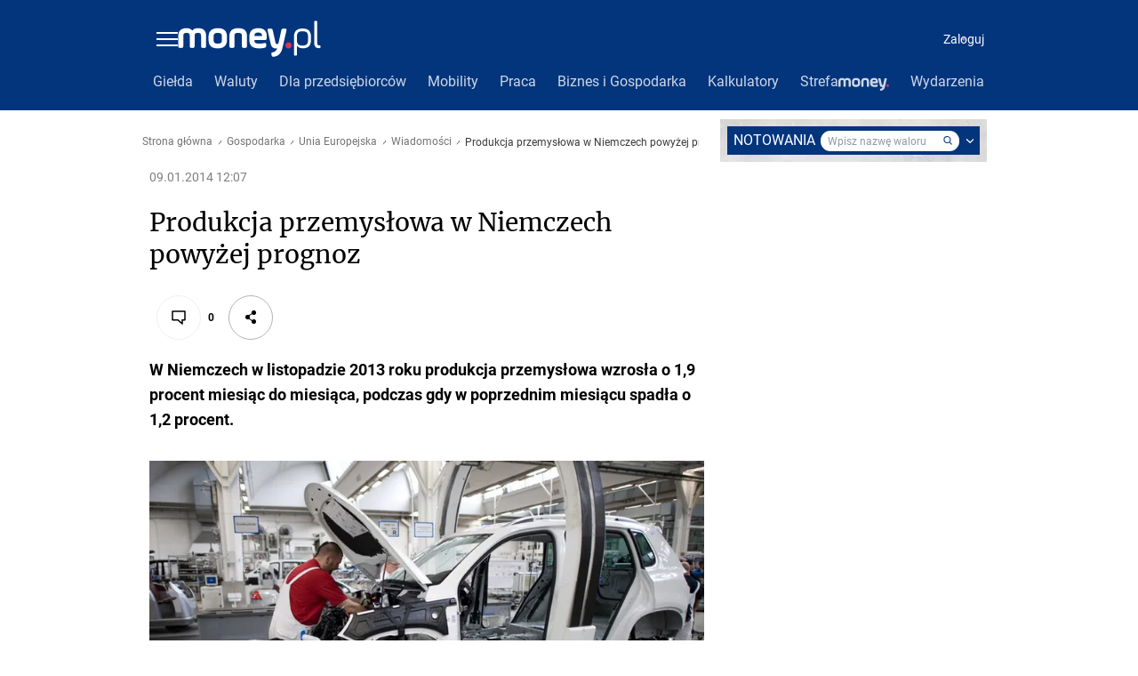

--- FILE ---
content_type: application/javascript
request_url: https://www.money.pl/static/ArticleDesktop.2684e0aeede6b9e286e0.js
body_size: 168031
content:
(window.webpackJsonp=window.webpackJsonp||[]).push([[91,17,27,31,40,182],{1185:function(e,t,n){"use strict";var r=this&&this.__assign||function(){return(r=Object.assign||function(e){for(var t,n=1,r=arguments.length;n<r;n++)for(var o in t=arguments[n])Object.prototype.hasOwnProperty.call(t,o)&&(e[o]=t[o]);return e}).apply(this,arguments)},o=this&&this.__awaiter||function(e,t,n,r){return new(n||(n=Promise))((function(o,a){function i(e){try{l(r.next(e))}catch(e){a(e)}}function c(e){try{l(r.throw(e))}catch(e){a(e)}}function l(e){var t;e.done?o(e.value):(t=e.value,t instanceof n?t:new n((function(e){e(t)}))).then(i,c)}l((r=r.apply(e,t||[])).next())}))},a=this&&this.__generator||function(e,t){var n,r,o,a,i={label:0,sent:function(){if(1&o[0])throw o[1];return o[1]},trys:[],ops:[]};return a={next:c(0),throw:c(1),return:c(2)},"function"==typeof Symbol&&(a[Symbol.iterator]=function(){return this}),a;function c(a){return function(c){return function(a){if(n)throw new TypeError("Generator is already executing.");for(;i;)try{if(n=1,r&&(o=2&a[0]?r.return:a[0]?r.throw||((o=r.return)&&o.call(r),0):r.next)&&!(o=o.call(r,a[1])).done)return o;switch(r=0,o&&(a=[2&a[0],o.value]),a[0]){case 0:case 1:o=a;break;case 4:return i.label++,{value:a[1],done:!1};case 5:i.label++,r=a[1],a=[0];continue;case 7:a=i.ops.pop(),i.trys.pop();continue;default:if(!(o=i.trys,(o=o.length>0&&o[o.length-1])||6!==a[0]&&2!==a[0])){i=0;continue}if(3===a[0]&&(!o||a[1]>o[0]&&a[1]<o[3])){i.label=a[1];break}if(6===a[0]&&i.label<o[1]){i.label=o[1],o=a;break}if(o&&i.label<o[2]){i.label=o[2],i.ops.push(a);break}o[2]&&i.ops.pop(),i.trys.pop();continue}a=t.call(e,i)}catch(e){a=[6,e],r=0}finally{n=o=0}if(5&a[0])throw a[1];return{value:a[0]?a[1]:void 0,done:!0}}([a,c])}}},i=this&&this.__rest||function(e,t){var n={};for(var r in e)Object.prototype.hasOwnProperty.call(e,r)&&t.indexOf(r)<0&&(n[r]=e[r]);if(null!=e&&"function"==typeof Object.getOwnPropertySymbols){var o=0;for(r=Object.getOwnPropertySymbols(e);o<r.length;o++)t.indexOf(r[o])<0&&Object.prototype.propertyIsEnumerable.call(e,r[o])&&(n[r[o]]=e[r[o]])}return n},c=this&&this.__read||function(e,t){var n="function"==typeof Symbol&&e[Symbol.iterator];if(!n)return e;var r,o,a=n.call(e),i=[];try{for(;(void 0===t||t-- >0)&&!(r=a.next()).done;)i.push(r.value)}catch(e){o={error:e}}finally{try{r&&!r.done&&(n=a.return)&&n.call(a)}finally{if(o)throw o.error}}return i},l=this&&this.__spread||function(){for(var e=[],t=0;t<arguments.length;t++)e=e.concat(c(arguments[t]));return e},s=this&&this.__importDefault||function(e){return e&&e.__esModule?e:{default:e}};t.__esModule=!0;var u=n(312),d=n(43),p=n(1195),f=n(43),m=s(n(439)),h=s(n(684)),g=s(n(1196)),b=s(n(685)),y=s(n(686));function v(e){var t=this;return{fetch:function(n){var c=n.queryClient,s=n.params,u=n.queryParams,d=n.store,v=n.ctx,O=n.meta,w=i(n,["queryClient","params","queryParams","store","ctx","meta"]),E=(w.config||{}).isMobile,x=g.default(O.url),j=x.query,C=x.variables,S=c.prefetchQuery({queryKey:f.getQueryKey(j,C),queryFn:function(){return o(t,void 0,void 0,(function(){return a(this,(function(e){return[2,p.prefetchData({query:j,variables:C,ctx:v,store:d})]}))}))}}),P=e(r(r(r(r({},s),u),{meta:O}),w)).map((function(e){var n=e.query,r=e.variables,i=e.important;return c.prefetchQuery({queryKey:f.getQueryKey(n,r),queryFn:function(){return o(t,void 0,void 0,(function(){return a(this,(function(e){return[2,p.prefetchData({query:n,variables:r,important:i,ctx:v,store:d})]}))}))}})})),I=function(e){var t=e.isMobile,n=[{query:m.default}];return t?n.push({query:y.default}):(n.push({query:h.default}),n.push({query:b.default})),n}({isMobile:E}).map((function(e){var n=e.query,r=e.variables;return c.prefetchQuery({queryKey:f.getQueryKey(n,r),queryFn:function(){return o(t,void 0,void 0,(function(){return a(this,(function(e){return[2,p.prefetchData({query:n,variables:r,ctx:v,store:d})]}))}))}})}));return Promise.all(l(I,[S],P))}}}t.default=function(e){return d.compose(u.provideHooks(v(e)))}},1186:function(e,t,n){"use strict";n.r(t),n.d(t,"catchError",(function(){return a})),n.d(t,"clearError",(function(){return i}));var r=n(5),o=n(309),a=Object(r.a)(o.a),i=Object(r.a)(o.b)},1187:function(e,t,n){"use strict";n.r(t),function(e,r){n.d(t,"getAssets",(function(){return w})),n.d(t,"getServiceWorkerMD5",(function(){return E})),n.d(t,"getConfig",(function(){return x})),n.d(t,"getInlineAdsConfigUrl",(function(){return S})),n.d(t,"getABConfig",(function(){return P})),n.d(t,"getTestParameters",(function(){return I})),n.d(t,"prefetchMaterialData",(function(){return T})),n.d(t,"syncToolboxWithOldMoney",(function(){return k})),n.d(t,"getMaterialsJSONLD",(function(){return A})),n.d(t,"setCacheMaxAge",(function(){return _})),n.d(t,"setStatus",(function(){return L})),n.d(t,"redirect",(function(){return R})),n.d(t,"stringifySafe",(function(){return z})),n.d(t,"getSN",(function(){return M})),n.d(t,"convertAuthProxyHeadersToUTF8",(function(){return N}));var o=n(1197),a=n.n(o),i=n(1198),c=n.n(i),l=n(1192),s=n.n(l),u=n(431),d=n(92),p=n(13),f=n(429),m=n(1188),h=n(152);function g(e,t){var n=Object.keys(e);if(Object.getOwnPropertySymbols){var r=Object.getOwnPropertySymbols(e);t&&(r=r.filter((function(t){return Object.getOwnPropertyDescriptor(e,t).enumerable}))),n.push.apply(n,r)}return n}function b(e){for(var t=1;t<arguments.length;t++){var n=null!=arguments[t]?arguments[t]:{};t%2?g(Object(n),!0).forEach((function(t){O(e,t,n[t])})):Object.getOwnPropertyDescriptors?Object.defineProperties(e,Object.getOwnPropertyDescriptors(n)):g(Object(n)).forEach((function(t){Object.defineProperty(e,t,Object.getOwnPropertyDescriptor(n,t))}))}return e}function y(e,t,n,r,o,a,i){try{var c=e[a](i),l=c.value}catch(e){return void n(e)}c.done?t(l):Promise.resolve(l).then(r,o)}function v(e){return function(){var t=this,n=arguments;return new Promise((function(r,o){var a=e.apply(t,n);function i(e){y(a,r,o,i,c,"next",e)}function c(e){y(a,r,o,i,c,"throw",e)}i(void 0)}))}}function O(e,t,n){return t in e?Object.defineProperty(e,t,{value:n,enumerable:!0,configurable:!0,writable:!0}):e[t]=n,e}var w=function(){if(!d.isProduction)return{main:{js:"/main.js"}};var e=a.a.readFileSync(c.a.resolve("webpack-assets.json"),"utf8");return s()(JSON.parse(e),"vendor","commons","main","vendors~main","commons~main","default~main","toolbox~main")},E=function(){return a.a.readFileSync(c.a.resolve("./dist/sw.md5"))},x=function(){return{adv:{}}},j={desktop:"desktop-money.pl.js",mobile:"mobile-money.pl.js"},C={"praca.money.pl":{desktop:"desktop-praca.money.pl.js",mobile:"mobile-praca.money.pl.js"},"money/wplogout":{desktop:"desktop-money.pl-wplogout.js",mobile:null},"money/o2logout":{desktop:"desktop-money.pl-o2logout.js",mobile:null}},S=function(e,t){var n=C[e]||j,r=t?n.mobile:n.desktop;return r?"https://std.wpcdn.pl/adv/config/inline/".concat(r):""},P=function(e){if(e.query&&/.*,.*/.test(e.query)){var t=e.query.split(",");return{name:t[0],variant:t[1]}}if(e.header)try{return JSON.parse(e.header)}catch(e){return{}}return{}},I=function(e){return"string"==typeof e?O({},e,!0):Array.isArray(e)?e.reduce((function(e,t){return Object.assign(e,O({},t,!0))}),{}):{}},T=function(){var e=v(regeneratorRuntime.mark((function e(t,n,r){var o;return regeneratorRuntime.wrap((function(e){for(;;)switch(e.prev=e.next){case 0:if(t){e.next=2;break}return e.abrupt("return",{});case 2:return e.next=4,Object(u.a)(r);case 4:return o=e.sent,e.abrupt("return",o);case 6:case"end":return e.stop()}}),e)})));return function(t,n,r){return e.apply(this,arguments)}}(),k=function(){var e=v(regeneratorRuntime.mark((function e(t,n){var r,o,a,i;return regeneratorRuntime.wrap((function(e){for(;;)switch(e.prev=e.next){case 0:if(r=t.get("moje_spolki"),o=t.get("moje_spolki_ver"),a=t.get("abmny")||"a",void 0===r||o===a){e.next=9;break}return t.set("moje_spolki_ver",a),e.next=7,m.a.getPayload(r);case 7:i=e.sent,n.dispatch(Object(h.f)(i));case 9:case"end":return e.stop()}}),e)})));return function(t,n){return e.apply(this,arguments)}}(),A=function(t,n){if(t){var r={"@context":"http://schema.org",mainEntityOfPage:{"@type":"WebPage","@id":t.canonical},publisher:{"@type":"Organization",name:"Money.pl",logo:{"@type":"ImageObject",url:n("https://money.wpcdn.pl/i/logo/money_pl_meta.png")}},author:{"@type":"Person",name:t.authors&&t.authors.length?t.authors[0].name:"money.pl"}};if(Object(f.checkType)(t.type,f.type.video))return b({},r,{"@type":"VideoObject",name:t.title,description:t.lead,thumbnailUrl:[t.mainPhoto?t.mainPhoto.url:""],uploadDate:Object(p.default)(e(t.modified)).format()});if(Object(f.checkType)(t.type,f.type.article))return b({},r,{"@type":"NewsArticle",headline:t.title,description:t.lead,image:[t.mainPhoto?t.mainPhoto.url:""],datePublished:Object(p.default)(e(t.modified)).format(),dateModified:Object(p.default)(e(t.modified)).format()})}},_=function(e,t){e.set("Cache-Control","max-age=".concat(t,",public,stale-while-revalidate=5"))},L=function(e,t){e.status=t,t>=300&&_(e,1)},R=function(e,t){var n=arguments.length>2&&void 0!==arguments[2]?arguments[2]:302;L(e,n),e.redirect(t)},z=function(e){return JSON.stringify(e).replace(/</g,"\\u003c")},M=function(e,t){return t?"".concat(e,"_mobile"):e},D=function(e){return"string"==typeof e?r.from(e,"binary").toString("utf8"):null==e?void 0:e.map((function(e){return r.from(e,"binary").toString("utf8")}))},N=function(e){for(var t=0,n=Object.keys(e);t<n.length;t++){var r=n[t],o=null==e?void 0:e[r];o&&(e[r]=D(o))}return{"ap-user-email":e["ap-user-email"],"ap-user-first-name":e["ap-user-first-name"],"ap-user-last-name":e["ap-user-last-name"],"ap-user-avatar":e["ap-user-avatar"]}}}.call(this,n(185).default,n(1191).Buffer)},1188:function(e,t,n){"use strict";var r=n(186),o=n(30);function a(e,t,n,r,o,a,i){try{var c=e[a](i),l=c.value}catch(e){return void n(e)}c.done?t(l):Promise.resolve(l).then(r,o)}function i(e){return function(){var t=this,n=arguments;return new Promise((function(r,o){var i=e.apply(t,n);function c(e){a(i,r,o,c,l,"next",e)}function l(e){a(i,r,o,c,l,"throw",e)}c(void 0)}))}}var c={fetchJson:function(e){return i(regeneratorRuntime.mark((function t(){var n;return regeneratorRuntime.wrap((function(t){for(;;)switch(t.prev=t.next){case 0:return t.prev=0,t.next=3,fetch(e,{method:"get",headers:{accept:"application/json, text/plain, */*","content-type":"application/json"}});case 3:return n=t.sent,t.next=6,n.json();case 6:return t.abrupt("return",t.sent);case 9:return t.prev=9,t.t0=t.catch(0),Object(o.default)(t.t0,{apiEndpoint:e}),t.abrupt("return",[]);case 13:case"end":return t.stop()}}),t,null,[[0,9]])})))()},getPayload:function(e){var t=this;return i(regeneratorRuntime.mark((function n(){var o,a;return regeneratorRuntime.wrap((function(n){for(;;)switch(n.prev=n.next){case 0:if(!(o=Object(r.getEndpoint)("STRUCT_API_ENDPOINT"))){n.next=6;break}return n.next=4,t.fetchJson("".concat(o,"/gielda-gpw-portfel/").concat(e));case 4:return a=n.sent,n.abrupt("return",a||[]);case 6:case"end":return n.stop()}}),n)})))()}};t.a=c},1190:function(e,t,n){"use strict";n.d(t,"c",(function(){return p})),n.d(t,"k",(function(){return f})),n.d(t,"a",(function(){return h})),n.d(t,"d",(function(){return g})),n.d(t,"i",(function(){return b})),n.d(t,"f",(function(){return y})),n.d(t,"j",(function(){return w})),n.d(t,"b",(function(){return E})),n.d(t,"h",(function(){return j})),n.d(t,"e",(function(){return S})),n.d(t,"g",(function(){return I}));var r=n(0),o=n.n(r),a=n(2),i=(n(3),n(91)),c=n(434),l=n(8),s=n(435),u=n(102);function d(){var e=function(e,t){t||(t=e.slice(0));return Object.freeze(Object.defineProperties(e,{raw:{value:Object.freeze(t)}}))}(["\n    padding-bottom: 16px;\n  "]);return d=function(){return e},e}var p=a.default.div.withConfig({componentId:"sc-1eq4j2y-0"})(["padding:0;position:relative;z-index:999;*{outline:none;}"]),f=a.default.div.withConfig({componentId:"sc-1eq4j2y-1"})(["font-family:'Roboto',sans-serif;background-color:#EFEFEF;padding:1px;height:",";overflow:hidden;"],(function(e){return e.scrollbar?"auto":"".concat(u.e.contentHeight,"px")})),m=Object(a.default)(f).withConfig({componentId:"sc-1eq4j2y-2"})(["min-height:300px;text-align:center;color:#9197A3;font-size:1.4rem;padding-top:12px;"]),h=a.default.div.withConfig({componentId:"sc-1eq4j2y-3"})(["background:rgba(0,0,0,0.5);position:fixed;top:0;left:0;width:100%;height:100%;z-index:-1;"]),g=a.default.div.withConfig({componentId:"sc-1eq4j2y-4"})([""]),b=a.default.div.withConfig({componentId:"sc-1eq4j2y-5"})(["text-align:center;position:absolute;bottom:8px;left:8px;z-index:9;width:calc(100% - 16px);color:#9197A3;border:none;font-size:1.2rem;background:#EFEFEF;padding:2px 0 10px 0;&:before{position:absolute;top:-33px;left:0;content:'';width:100%;height:33px;background-image:linear-gradient(-180deg,rgba(239,239,239,0.00) 0%,#EFEFEF 100%);}"]),y=a.default.div.withConfig({componentId:"sc-1eq4j2y-6"})(["",""],(function(e){return Object(l.default)(e).phone(d())})),v=(a.default.div.withConfig({componentId:"sc-1eq4j2y-7"})(["font-size:1.2rem;text-transform:uppercase;color:#9197A3;padding:5px;"]),a.default.div.withConfig({componentId:"sc-1eq4j2y-8"})(["background:#EFEFEF;height:8px;"]),Object(a.default)(c.a).withConfig({componentId:"sc-1eq4j2y-9"})(["padding:6px 16px;min-width:110px;&:hover{text-decoration:none;}"])),O=Object(a.default)(i.default).withConfig({componentId:"sc-1eq4j2y-10"})(["margin-left:5px;"]),w=a.default.div.withConfig({componentId:"sc-1eq4j2y-11"})(["transform:translateZ(0);background-color:rgba(255,255,255,1);margin-left:0;margin-bottom:1px;position:relative;user-select:none;font-size:1.1rem;font-family:Roboto;font-weight:",";height:",";padding:0;overflow:hidden;"],(function(e){return e.theme.robotoRegular}),(function(e){return e.isExtended?"".concat(u.e.extendedRowHeight,"px"):"".concat(u.e.collapsedRowHeight,"px")})),E=a.default.div.withConfig({componentId:"sc-1eq4j2y-12"})(["position:absolute;pointer-events:none;",""],(function(e){return e.isExtended?"\n  bottom: 5px;\n  right: 3px;\n  ":"\n    right: 10px;\n    top: calc(50% + 10px);\n    transform: translateY(-50%);\n  "})),x=o.a.createElement(O,{color:"#FFF"}),j=function(e){var t=e.onClick;return o.a.createElement(v,{onClick:t},"Pokaż więcej ",x)},C=o.a.createElement(f,null,o.a.createElement(m,null,"Brak wyników wyszukiwania")),S=function(){return C},P=o.a.createElement(f,null,o.a.createElement(m,null,o.a.createElement(s.default,null))),I=function(){return P}},1195:function(e,t,n){"use strict";var r=this&&this.__awaiter||function(e,t,n,r){return new(n||(n=Promise))((function(o,a){function i(e){try{l(r.next(e))}catch(e){a(e)}}function c(e){try{l(r.throw(e))}catch(e){a(e)}}function l(e){var t;e.done?o(e.value):(t=e.value,t instanceof n?t:new n((function(e){e(t)}))).then(i,c)}l((r=r.apply(e,t||[])).next())}))},o=this&&this.__generator||function(e,t){var n,r,o,a,i={label:0,sent:function(){if(1&o[0])throw o[1];return o[1]},trys:[],ops:[]};return a={next:c(0),throw:c(1),return:c(2)},"function"==typeof Symbol&&(a[Symbol.iterator]=function(){return this}),a;function c(a){return function(c){return function(a){if(n)throw new TypeError("Generator is already executing.");for(;i;)try{if(n=1,r&&(o=2&a[0]?r.return:a[0]?r.throw||((o=r.return)&&o.call(r),0):r.next)&&!(o=o.call(r,a[1])).done)return o;switch(r=0,o&&(a=[2&a[0],o.value]),a[0]){case 0:case 1:o=a;break;case 4:return i.label++,{value:a[1],done:!1};case 5:i.label++,r=a[1],a=[0];continue;case 7:a=i.ops.pop(),i.trys.pop();continue;default:if(!(o=i.trys,(o=o.length>0&&o[o.length-1])||6!==a[0]&&2!==a[0])){i=0;continue}if(3===a[0]&&(!o||a[1]>o[0]&&a[1]<o[3])){i.label=a[1];break}if(6===a[0]&&i.label<o[1]){i.label=o[1],o=a;break}if(o&&i.label<o[2]){i.label=o[2],i.ops.push(a);break}o[2]&&i.ops.pop(),i.trys.pop();continue}a=t.call(e,i)}catch(e){a=[6,e],r=0}finally{n=o=0}if(5&a[0])throw a[1];return{value:a[0]?a[1]:void 0,done:!0}}([a,c])}}},a=this&&this.__importDefault||function(e){return e&&e.__esModule?e:{default:e}};t.__esModule=!0;var i=n(438),c=n(1187),l=a(n(30)),s=n(1186);t.prefetchData=function(e){var t,n=e.query,a=e.variables,u=e.ctx,d=e.important,p=e.store;return r(this,void 0,void 0,(function(){var e,r,f,m,h;return o(this,(function(o){if(!(null===(t=n.loc)||void 0===t?void 0:t.source.body))throw new Error("Brak treści zapytania GraphQL");e=i.getFetchOptionsByMethod({query:n,variables:a}),r=e.endpoint,f=e.headers,m=e.method,h=e.body;try{return[2,new Promise((function(e,t){return fetch(r,{method:m,headers:f,body:h}).then((function(t){return t.json().then((function(t){var n;(null===(n=null==t?void 0:t.errors)||void 0===n?void 0:n.length)&&c.setStatus(u||{},503),e(t)}))})).catch((function(r){var o;l.default(r,{query:null===(o=null==n?void 0:n.loc)||void 0===o?void 0:o.source,variables:a},u),d?t(r):(c.setStatus(u||{},503),e(null))}))}))]}catch(e){return"undefined"==typeof window?(l.default(e,void 0,u),[2,p.dispatch(s.catchError(e))]):[2,null]}return[2]}))}))}},1196:function(e,t,n){"use strict";n.r(t);var r=n(440),o=n.n(r),a=n(441);t.default=function(e){return{query:o.a,variables:{url:Object(a.a)(e)}}}},1199:function(e,t,n){"use strict";n.r(t),n.d(t,"default",(function(){return x}));var r=n(0),o=n.n(r),a=(n(3),n(1266)),i=n(1267),c=n(48);function l(e){return(l="function"==typeof Symbol&&"symbol"==typeof Symbol.iterator?function(e){return typeof e}:function(e){return e&&"function"==typeof Symbol&&e.constructor===Symbol&&e!==Symbol.prototype?"symbol":typeof e})(e)}function s(){return(s=Object.assign||function(e){for(var t=1;t<arguments.length;t++){var n=arguments[t];for(var r in n)Object.prototype.hasOwnProperty.call(n,r)&&(e[r]=n[r])}return e}).apply(this,arguments)}function u(e,t){var n=Object.keys(e);if(Object.getOwnPropertySymbols){var r=Object.getOwnPropertySymbols(e);t&&(r=r.filter((function(t){return Object.getOwnPropertyDescriptor(e,t).enumerable}))),n.push.apply(n,r)}return n}function d(e){for(var t=1;t<arguments.length;t++){var n=null!=arguments[t]?arguments[t]:{};t%2?u(Object(n),!0).forEach((function(t){p(e,t,n[t])})):Object.getOwnPropertyDescriptors?Object.defineProperties(e,Object.getOwnPropertyDescriptors(n)):u(Object(n)).forEach((function(t){Object.defineProperty(e,t,Object.getOwnPropertyDescriptor(n,t))}))}return e}function p(e,t,n){return t in e?Object.defineProperty(e,t,{value:n,enumerable:!0,configurable:!0,writable:!0}):e[t]=n,e}function f(e,t){if(null==e)return{};var n,r,o=function(e,t){if(null==e)return{};var n,r,o={},a=Object.keys(e);for(r=0;r<a.length;r++)n=a[r],t.indexOf(n)>=0||(o[n]=e[n]);return o}(e,t);if(Object.getOwnPropertySymbols){var a=Object.getOwnPropertySymbols(e);for(r=0;r<a.length;r++)n=a[r],t.indexOf(n)>=0||Object.prototype.propertyIsEnumerable.call(e,n)&&(o[n]=e[n])}return o}function m(e,t){if(!(e instanceof t))throw new TypeError("Cannot call a class as a function")}function h(e,t){for(var n=0;n<t.length;n++){var r=t[n];r.enumerable=r.enumerable||!1,r.configurable=!0,"value"in r&&(r.writable=!0),Object.defineProperty(e,r.key,r)}}function g(e,t){return!t||"object"!==l(t)&&"function"!=typeof t?b(e):t}function b(e){if(void 0===e)throw new ReferenceError("this hasn't been initialised - super() hasn't been called");return e}function y(){if("undefined"==typeof Reflect||!Reflect.construct)return!1;if(Reflect.construct.sham)return!1;if("function"==typeof Proxy)return!0;try{return Date.prototype.toString.call(Reflect.construct(Date,[],(function(){}))),!0}catch(e){return!1}}function v(e){return(v=Object.setPrototypeOf?Object.getPrototypeOf:function(e){return e.__proto__||Object.getPrototypeOf(e)})(e)}function O(e,t){return(O=Object.setPrototypeOf||function(e,t){return e.__proto__=t,e})(e,t)}var w={background:"#EEEEEE",width:"4px",borderRadius:"3px",height:"100%",right:0,cursor:"pointer",zIndex:2},E={background:"#A3A3A3",width:"4px",borderRadius:"3px",height:"100%",right:0};function x(e,t){return function(n){!function(e,t){if("function"!=typeof t&&null!==t)throw new TypeError("Super expression must either be null or a function");e.prototype=Object.create(t&&t.prototype,{constructor:{value:e,writable:!0,configurable:!0}}),t&&O(e,t)}(j,n);var r,l,u,p,x=(r=j,function(){var e,t=v(r);if(y()){var n=v(this).constructor;e=Reflect.construct(t,arguments,n)}else e=t.apply(this,arguments);return g(this,e)});function j(){var e,t;m(this,j);for(var n=arguments.length,r=new Array(n),o=0;o<n;o++)r[o]=arguments[o];return g(t,(e=t=x.call.apply(x,[this].concat(r)),t.onScrollStart=function(){void 0===t.props.withScollbarStats||t.scrolled||(t.scrolled=!0,Object(c.b)(t.props.withScollbarStats))},t.handleSpringUpdate=function(e){var n=b(t).scrollbars,r=e.getCurrentValue();n.scrollTop(r)},t.handleRef=function(e){t.scrollbars=e},e))}return l=j,(u=[{key:"componentDidMount",value:function(){this.springSystem=new i.SpringSystem,this.spring=this.springSystem.createSpring(),this.spring.addListener({onSpringUpdate:this.handleSpringUpdate})}},{key:"componentWillUnmount",value:function(){this.springSystem.deregisterSpring(this.spring),this.springSystem.removeAllListeners(),this.springSystem=void 0,this.spring.destroy(),this.spring=void 0}},{key:"getScrollHeight",value:function(){return this.scrollbars.getScrollHeight()}},{key:"scrollTop",value:function(e,t){var n=isNaN(t)?this.getScrollHeight():t;this.spring.setCurrentValue(n).setAtRest(),this.spring.setEndValue(e)}},{key:"render",value:function(){var n=this.props,r=n.styles,i=f(n,["styles"]),c=r&&r.maxHeight&&r.height&&r.height<=r.maxHeight;return o.a.createElement(a.Scrollbars,s({ref:this.handleRef,universal:!0,renderThumbVertical:function(e){var t=e.style,n=f(e,["style"]);return o.a.createElement("div",s({},n,{style:d({},t,{},E,{background:c?"transparent":E.background})}))},renderTrackVertical:function(e){var t=e.style,n=f(e,["style"]);return o.a.createElement("div",s({},n,{style:d({},t,{},w,{background:c?"transparent":w.background})}))},onScrollStart:this.onScrollStart,style:r},t),o.a.createElement(e,s({},i,{isScrollbar:!c})))}}])&&h(l.prototype,u),p&&h(l,p),j}(r.PureComponent)}},1201:function(e,t,n){"use strict";var r=n(0),o=n.n(r),a=n(2);var i=e=>o.a.memo(e,()=>!0),c=n(154);const l=["slotNumber","minHeight","noAdsFirst","disableBackground","options","reload"];function s(e,t){if(null==e)return{};var n,r,o=function(e,t){if(null==e)return{};var n,r,o={},a=Object.keys(e);for(r=0;r<a.length;r++)n=a[r],t.indexOf(n)>=0||(o[n]=e[n]);return o}(e,t);if(Object.getOwnPropertySymbols){var a=Object.getOwnPropertySymbols(e);for(r=0;r<a.length;r++)n=a[r],t.indexOf(n)>=0||Object.prototype.propertyIsEnumerable.call(e,n)&&(o[n]=e[n])}return o}const u=a.default.div.withConfig({componentId:"sc-epwlln-0"})(["top:","px;width:","px;position:sticky;",""],e=>e.top||20,e=>e.width||300,e=>e.mobile&&"margin: auto;");t.a=i(e=>{let{slotNumber:t,minHeight:n,noAdsFirst:r,disableBackground:a,options:i,reload:d}=e,p=s(e,l);return o.a.createElement(u,p,o.a.createElement(c.b,{slotNumber:t,minHeight:n,noAdsFirst:r,disableBackground:a,options:i,reload:d}))})},1202:function(e,t,n){"use strict";var r=this&&this.__makeTemplateObject||function(e,t){return Object.defineProperty?Object.defineProperty(e,"raw",{value:t}):e.raw=t,e},o=this&&this.__importDefault||function(e){return e&&e.__esModule?e:{default:e}};t.__esModule=!0;var a,i,c,l=o(n(0)),s=o(n(2)),u=o(n(91)),d=s.default.div(a||(a=r(["\n  color: #fff;\n  background-color: ",";\n  display: flex;\n  justify-content: space-between;\n  align-items: center;\n  font-size: 1.3rem;\n  padding: 8px;\n"],["\n  color: #fff;\n  background-color: ",";\n  display: flex;\n  justify-content: space-between;\n  align-items: center;\n  font-size: 1.3rem;\n  padding: 8px;\n"])),(function(e){return e.theme.v2.colors.backgroundPrimary})),p=s.default.button(i||(i=r(["\n  background: transparent;\n  border: none;\n"],["\n  background: transparent;\n  border: none;\n"]))),f=s.default.div(c||(c=r(["\n  text-transform: uppercase;\n"],["\n  text-transform: uppercase;\n"])));t.default=function(e){var t=e.open,n=e.toggleOpen;return l.default.createElement(d,null,l.default.createElement(f,null,"Praca dla ciebie"),l.default.createElement(p,{onClick:n},l.default.createElement(u.default,{color:"#fff",open:t})))}},1204:function(e,t,n){"use strict";var r=n(0),o=n.n(r),a=n(2);const i=["children","stretch"];function c(){return(c=Object.assign?Object.assign.bind():function(e){for(var t=1;t<arguments.length;t++){var n=arguments[t];for(var r in n)Object.prototype.hasOwnProperty.call(n,r)&&(e[r]=n[r])}return e}).apply(this,arguments)}function l(e,t){if(null==e)return{};var n,r,o=function(e,t){if(null==e)return{};var n,r,o={},a=Object.keys(e);for(r=0;r<a.length;r++)n=a[r],t.indexOf(n)>=0||(o[n]=e[n]);return o}(e,t);if(Object.getOwnPropertySymbols){var a=Object.getOwnPropertySymbols(e);for(r=0;r<a.length;r++)n=a[r],t.indexOf(n)>=0||Object.prototype.propertyIsEnumerable.call(e,n)&&(o[n]=e[n])}return o}const s=a.default.div.withConfig({componentId:"sc-1ajquzd-0"})(["margin:0 0 20px;height:",";max-height:",";&:nth-child(1){margin-top:20px;}"],e=>e.stretch?"100%":"auto",e=>e.railMaxHeight?`${e.railMaxHeight}px`:"none");t.a=e=>{let{children:t,stretch:n=!1}=e,r=l(e,i);return o.a.createElement(s,c({stretch:n},r),t)}},1213:function(e,t,n){"use strict";t.a=(e,t)=>(e=Math.ceil(e),t=Math.floor(t),Math.floor(Math.random()*(t-e+1))+e)},1216:function(e,t,n){"use strict";n.r(t);var r=n(2).default.div.withConfig({componentId:"sc-10q9vg7-0"})(["width:100%;"]);t.default=r},1217:function(e,t,n){"use strict";n.d(t,"a",(function(){return r}));const r="cHJldmVudENC"},1220:function(e,t,n){"use strict";var r=this&&this.__makeTemplateObject||function(e,t){return Object.defineProperty?Object.defineProperty(e,"raw",{value:t}):e.raw=t,e},o=this&&this.__read||function(e,t){var n="function"==typeof Symbol&&e[Symbol.iterator];if(!n)return e;var r,o,a=n.call(e),i=[];try{for(;(void 0===t||t-- >0)&&!(r=a.next()).done;)i.push(r.value)}catch(e){o={error:e}}finally{try{r&&!r.done&&(n=a.return)&&n.call(a)}finally{if(o)throw o.error}}return i},a=this&&this.__importDefault||function(e){return e&&e.__esModule?e:{default:e}},i=this&&this.__importStar||function(e){if(e&&e.__esModule)return e;var t={};if(null!=e)for(var n in e)Object.hasOwnProperty.call(e,n)&&(t[n]=e[n]);return t.default=e,t};t.__esModule=!0;var c=a(n(0)),l=i(n(2)),s=a(n(17)),u=n(15),d=a(n(432)),p=a(n(1223)),f=a(n(1202)),m=a(n(1224)),h=a(n(689)),g=a(n(690)),b=a(n(691)),y=a(n(692)),v=n(217);t.Backdrop=l.default.div(O||(O=r(["\n  background: rgba(0, 0, 0, 0.5);\n  position: fixed;\n  top: 0;\n  left: 0;\n  width: 100%;\n  height: 100%;\n  z-index: 99;\n"],["\n  background: rgba(0, 0, 0, 0.5);\n  position: fixed;\n  top: 0;\n  left: 0;\n  width: 100%;\n  height: 100%;\n  z-index: 99;\n"]))),t.Wrapper=l.default.div(w||(w=r(["\n  position: ",";\n  max-width: 300px;\n  width: 100%;\n  display: flex;\n  flex-flow: column nowrap;\n  font-family: ",";\n  z-index: 100;\n"],["\n  position: ",";\n  max-width: 300px;\n  width: 100%;\n  display: flex;\n  flex-flow: column nowrap;\n  font-family: ",";\n  z-index: 100;\n"])),(function(e){return e.onLayer?"absolute":"relative"}),(function(e){return e.theme.v2.fonts.secondary}));var O,w,E,x,j=l.default.div(x||(x=r(["\n  border: 1px solid #efefef;\n  overflow: hidden;\n\n  ","\n"],["\n  border: 1px solid #efefef;\n  overflow: hidden;\n\n  ","\n"])),(function(e){return!e.open&&l.css(E||(E=r(["\n      max-height: 170px;\n    "],["\n      max-height: 170px;\n    "])))}));t.default=s.default(u.withRouter,y.default,b.default)((function(e){var n=e.minimal,r=e.onLayer,a=e.defaultState,i=e.searchHistory,l=e.favOffers,s=e.loading,u=e.onAddVisitedOffer,b=e.onAddFavOffer,y=e.onRemoveFavOffer,O=e.onRemoveSearchTerm,w=e.favOfferData,E=e.visitedOfferData,x=e.recommendedOfferData,C=e.categories,S=e.history,P=o(c.default.useState((null==a?void 0:a.tab)||v.tabNames.home),2),I=P[0],T=P[1],k=o(d.default((null==a?void 0:a.open)||!1),2),A=k[0],_=k[1];return n&&!A?c.default.createElement(t.Wrapper,null,c.default.createElement(f.default,{open:A,toggleOpen:_})):c.default.createElement(c.default.Fragment,null,c.default.createElement(t.Wrapper,{onLayer:r},c.default.createElement(p.default,{currentTab:I,onTabSwitch:T,open:A,toggleOpen:_,favOffers:l}),c.default.createElement(j,{open:A},I===v.tabNames.savedOffers?c.default.createElement(h.default,{favOfferData:w,recommendedOfferData:x,loading:s,favOffers:l,onAddVisitedOffer:u,onAddFavOffer:b,onRemoveFavOffer:y,history:S}):c.default.createElement(g.default,{recommendedOfferData:x,visitedOfferData:E,loading:s,favOffers:l,onAddVisitedOffer:u,onAddFavOffer:b,onRemoveFavOffer:y,searchHistory:i,onRemoveSearchTerm:O,history:S,categories:C})),c.default.createElement(m.default,{open:A,toggleOpen:_})),r&&A&&c.default.createElement(t.Backdrop,null))}))},1222:function(e,t,n){"use strict";n.r(t);var r=n(0),o=n.n(r),a=n(188);var i=()=>{const[e,t]=o.a.useState();return o.a.useEffect(()=>{"function"==typeof e&&e()}),o.a.useCallback(e=>{t(()=>e)},[])},c=n(216);function l(e,t){var n=Object.keys(e);if(Object.getOwnPropertySymbols){var r=Object.getOwnPropertySymbols(e);t&&(r=r.filter((function(t){return Object.getOwnPropertyDescriptor(e,t).enumerable}))),n.push.apply(n,r)}return n}function s(e){for(var t=1;t<arguments.length;t++){var n=null!=arguments[t]?arguments[t]:{};t%2?l(Object(n),!0).forEach((function(t){u(e,t,n[t])})):Object.getOwnPropertyDescriptors?Object.defineProperties(e,Object.getOwnPropertyDescriptors(n)):l(Object(n)).forEach((function(t){Object.defineProperty(e,t,Object.getOwnPropertyDescriptor(n,t))}))}return e}function u(e,t,n){return t in e?Object.defineProperty(e,t,{value:n,enumerable:!0,configurable:!0,writable:!0}):e[t]=n,e}function d(e,t){switch(t.type){case"update":return s(s({},e),t.payload);case"clean":return{};default:throw new Error(`Unknown action ${t.type}.`)}}var p=e=>{const t=o.a.useRef(),n=o.a.useRef(),r=i(),[l,s]=o.a.useState(!0),[u,p]=o.a.useReducer(d,{});return Object(c.a)(()=>{s(!0),p({type:"clean"})}),o.a.useEffect(()=>{const o=e&&e.data&&e.data.type;if(!a.c.includes(o))return;const i=t=>{r(()=>{try{e.callback&&e.callback({el:t.current})}catch(e){console.error(e)}})};switch(p({type:"update",payload:{[o]:e}}),o){case a.a.teaser:i(n);break;case a.a.alternativeSlot:i(t);break;case a.a.teaserHide:s(!1),i(n);break;case a.a.teaserShow:s(!0),i(n);break;default:console.error(`Callback call for setNative type '${o}' is not supported.`)}},[e]),[u,l,n,t]};const f=["nativeData","children"];function m(){return(m=Object.assign?Object.assign.bind():function(e){for(var t=1;t<arguments.length;t++){var n=arguments[t];for(var r in n)Object.prototype.hasOwnProperty.call(n,r)&&(e[r]=n[r])}return e}).apply(this,arguments)}function h(e,t){if(null==e)return{};var n,r,o=function(e,t){if(null==e)return{};var n,r,o={},a=Object.keys(e);for(r=0;r<a.length;r++)n=a[r],t.indexOf(n)>=0||(o[n]=e[n]);return o}(e,t);if(Object.getOwnPropertySymbols){var a=Object.getOwnPropertySymbols(e);for(r=0;r<a.length;r++)n=a[r],t.indexOf(n)>=0||Object.prototype.propertyIsEnumerable.call(e,n)&&(o[n]=e[n])}return o}t.default=(e,t)=>n=>{let{nativeData:r,children:a}=n,i=h(n,f);const[c,l,s,u]=p(r),d=`ALTERNATIVE_${c.alternativeSlot?"YES":"NO"}/TEASER_${c.teaser?"YES":"NO"}`;return o.a.createElement("div",{key:d},c.alternativeSlot&&t&&o.a.createElement(t,{visible:!l,ref:u}),l&&(c.teaser?o.a.createElement(e,m({},i,{nativeData:c.teaser,ref:s})):a))}},1223:function(e,t,n){"use strict";var r=this&&this.__makeTemplateObject||function(e,t){return Object.defineProperty?Object.defineProperty(e,"raw",{value:t}):e.raw=t,e},o=this&&this.__importDefault||function(e){return e&&e.__esModule?e:{default:e}};t.__esModule=!0;var a,i,c,l,s,u=o(n(0)),d=o(n(2)),p=o(n(91)),f=o(n(688)),m=n(217),h=d.default.div(a||(a=r(["\n  color: #fff;\n  background-color: ",";\n  padding: 8px;\n  display: flex;\n  flex-flow: column nowrap;\n  justify-content: space-between;\n"],["\n  color: #fff;\n  background-color: ",";\n  padding: 8px;\n  display: flex;\n  flex-flow: column nowrap;\n  justify-content: space-between;\n"])),(function(e){return e.theme.v2.colors.backgroundPrimary})),g=d.default.div(i||(i=r(["\n  display: flex;\n  justify-content: space-between;\n  align-items: center;\n  font-size: 1.3rem;\n"],["\n  display: flex;\n  justify-content: space-between;\n  align-items: center;\n  font-size: 1.3rem;\n"]))),b=d.default.div(c||(c=r(["\n  display: flex;\n"],["\n  display: flex;\n"]))),y=d.default.button(l||(l=r(["\n  background: transparent;\n  border: none;\n"],["\n  background: transparent;\n  border: none;\n"]))),v=d.default.div(s||(s=r(["\n  text-transform: uppercase;\n"],["\n  text-transform: uppercase;\n"])));t.default=function(e){var t=e.currentTab,n=e.onTabSwitch,r=e.open,o=e.toggleOpen,a=e.favOffers,i=function(e){return function(){n(e)}},c=0===(null==a?void 0:a.length)?void 0:a.length;return u.default.createElement(h,null,u.default.createElement(g,null,u.default.createElement(v,null,"Praca dla ciebie"),u.default.createElement(y,{onClick:o},u.default.createElement(p.default,{color:"#fff",open:r}))),u.default.createElement(b,null,m.tabs.map((function(e){return u.default.createElement(f.default,{key:e.name,selected:t===e.name,onClick:i(m.tabNames[e.name]),Icon:e.Icon,iconPlacement:e.iconPlacement,badge:e.savedOffersBadge&&c},e.children)}))))}},1224:function(e,t,n){"use strict";var r=this&&this.__makeTemplateObject||function(e,t){return Object.defineProperty?Object.defineProperty(e,"raw",{value:t}):e.raw=t,e},o=this&&this.__read||function(e,t){var n="function"==typeof Symbol&&e[Symbol.iterator];if(!n)return e;var r,o,a=n.call(e),i=[];try{for(;(void 0===t||t-- >0)&&!(r=a.next()).done;)i.push(r.value)}catch(e){o={error:e}}finally{try{r&&!r.done&&(n=a.return)&&n.call(a)}finally{if(o)throw o.error}}return i},a=this&&this.__importDefault||function(e){return e&&e.__esModule?e:{default:e}},i=this&&this.__importStar||function(e){if(e&&e.__esModule)return e;var t={};if(null!=e)for(var n in e)Object.hasOwnProperty.call(e,n)&&(t[n]=e[n]);return t.default=e,t};t.__esModule=!0;var c,l,s,u,d,p=a(n(0)),f=i(n(2)),m=i(n(311)),h=a(n(91)),g=a(n(687)),b=a(n(432)),y=f.default.div(l||(l=r(["\n  height: 40px;\n  display: flex;\n  justify-content: space-between;\n  align-items: center;\n  background: #fff;\n  border: 1px solid #efefef;\n  border-top-color: transparent;\n  z-index: 1;\n  padding: ",";\n  ","\n"],["\n  height: 40px;\n  display: flex;\n  justify-content: space-between;\n  align-items: center;\n  background: #fff;\n  border: 1px solid #efefef;\n  border-top-color: transparent;\n  z-index: 1;\n  padding: ",";\n  ","\n"])),(function(e){return e.open?"0 10px":"0 10px 10px 10px"}),(function(e){return!e.open&&f.css(c||(c=r(["\n      box-shadow: 0px -15px 15px 2px #fff;\n    "],["\n      box-shadow: 0px -15px 15px 2px #fff;\n    "])))})),v=f.default(m.default)(s||(s=r(["\n  height: 30px;\n  width: 30px;\n  padding: 10px;\n  display: flex;\n  justify-content: space-between;\n  border-radius: 50px;\n  transition: width 100ms;\n  &:hover {\n    text-decoration: none;\n    width: ","px;\n  }\n"],["\n  height: 30px;\n  width: 30px;\n  padding: 10px;\n  display: flex;\n  justify-content: space-between;\n  border-radius: 50px;\n  transition: width 100ms;\n  &:hover {\n    text-decoration: none;\n    width: ","px;\n  }\n"])),(function(e){return e.width})),O=f.default.div(u||(u=r(["\n  font-size: 1.1rem;\n  line-height: 2.4rem;\n  white-space: nowrap;\n  overflow: hidden;\n  margin: 0 10px;\n"],["\n  font-size: 1.1rem;\n  line-height: 2.4rem;\n  white-space: nowrap;\n  overflow: hidden;\n  margin: 0 10px;\n"]))),w=f.default(O)(d||(d=r(["\n  line-height: 1rem;\n"],["\n  line-height: 1rem;\n"])));t.default=function(e){var t=e.open,n=e.toggleOpen,r=o(b.default(),2),a=r[0],i=r[1],c=o(b.default(),2),l=c[0],s=c[1];return p.default.createElement(y,{open:t},p.default.createElement(v,{size:m.Size.SMALL,shape:m.Shape.CIRCLE,width:t?80:90,onMouseDown:function(e){e.preventDefault(),n()},onMouseEnter:i,onMouseLeave:i},p.default.createElement(h.default,{open:t,color:"#fff"}),a&&p.default.createElement(w,null,t?"Zwiń":"Rozwiń")),p.default.createElement(v,{href:"/oferty-pracy/",size:m.Size.SMALL,shape:m.Shape.CIRCLE,width:120,onMouseEnter:s,onMouseLeave:s},l&&p.default.createElement(O,null,"Szukaj pracy"),p.default.createElement(g.default,{size:10,color:"#fff"})))}},1227:function(e,t,n){"use strict";n.r(t);var r=n(0),o=n.n(r),a=n(2),i=n(50),c=n(101),l=n(1217);const s=Object(a.default)(c.a).withConfig({componentId:"sc-vmorv6-0"})([""," ",""],i.g,i.j);t.default=({iconUrl:e,linkUrl:t,zIndex:n=1,top:r=0,right:a=0})=>o.a.createElement(s,{zIndex:n,top:r,right:a,position:"absolute",display:"inline-block",fontSize:"initial"},o.a.createElement("a",{className:l.a,href:t,target:"_blank",rel:"noopener"},o.a.createElement("img",{src:e,alt:"privacy-icon"})))},1228:function(e,t,n){"use strict";n.r(t);var r=n(0),o=n.n(r),a=(n(3),n(2)),i=n(1237),c=n(1229),l=n.n(c),s=n(103),u=n(225),d=n(319),p=n(320),f=n(12),m=n.n(f),h=Object(a.default)(s.default).withConfig({componentId:"sc-1gxpxze-0"})(["padding:10px 10px 60px 10px;background:#fff;min-height:600px;"]),g=a.default.div.withConfig({componentId:"sc-1gxpxze-1"})(["margin-left:auto;margin-right:auto;display:flex;justify-content:space-between;min-height:48px;"," ",""],(function(e){return e.noBreadcrumbs&&"\n    flex-direction: row-reverse;\n  "}),(function(e){return e.isLayoutPWP&&"\n    padding-right: 10px;\n  "})),b=a.default.div.withConfig({componentId:"sc-1gxpxze-2"})(["flex:0 0 300px;position:relative;@media print{display:none;}"]),y=a.default.div.withConfig({componentId:"sc-1gxpxze-3"})(["position:absolute;top:0;left:0;width:100%;"]),v=o.a.createElement(b,null,o.a.createElement(y,null,o.a.createElement(l.a,{minimal:!0,onLayer:!0}))),O=o.a.createElement(b,null,o.a.createElement(y,null,o.a.createElement(i.default,{isOnLayer:!0}))),w=function(e){switch(e.domain){case"praca.money.pl":return v;case"www.money.pl":default:return O}},E=o.a.createElement(p.a,{desktop:!0}),x=o.a.createElement(d.a,null),j=o.a.createElement(p.a,{desktop:!0}),C=o.a.createElement(d.a,null);t.default=m()((function(e){var t=e.className,n=e.children,a=e.noBreadcrumbs,i=e.noErrorBoundary,c=e.aboveFooter,l=e.config.domain,s=e.isLayoutPWP;return o.a.createElement(h,{className:t,isMainContent:!0},i?o.a.createElement(r.Fragment,null,E,o.a.createElement(g,{noBreadcrumbs:a,isLayoutPWP:s},!a&&x,o.a.createElement(w,{domain:l})),n):o.a.createElement(u.a,null,j,o.a.createElement(g,{noBreadcrumbs:a,isLayoutPWP:s},!a&&C,o.a.createElement(w,{domain:l})),n),c)}))},1229:function(e,t,n){"use strict";var r=this&&this.__assign||function(){return(r=Object.assign||function(e){for(var t,n=1,r=arguments.length;n<r;n++)for(var o in t=arguments[n])Object.prototype.hasOwnProperty.call(t,o)&&(e[o]=t[o]);return e}).apply(this,arguments)},o=this&&this.__read||function(e,t){var n="function"==typeof Symbol&&e[Symbol.iterator];if(!n)return e;var r,o,a=n.call(e),i=[];try{for(;(void 0===t||t-- >0)&&!(r=a.next()).done;)i.push(r.value)}catch(e){o={error:e}}finally{try{r&&!r.done&&(n=a.return)&&n.call(a)}finally{if(o)throw o.error}}return i},a=this&&this.__importDefault||function(e){return e&&e.__esModule?e:{default:e}},i=this&&this.__importStar||function(e){if(e&&e.__esModule)return e;var t={};if(null!=e)for(var n in e)Object.hasOwnProperty.call(e,n)&&(t[n]=e[n]);return t.default=e,t};t.__esModule=!0;var c=a(n(0)),l=a(n(432)),s=a(n(1202)),u=i(n(1220));t.LazyMinimalToolbox=function(e){var t=o(l.default(!1),2),n=t[0],a=t[1];return n?c.default.createElement(u.default,r({minimal:!0},e,{defaultState:{open:n}})):c.default.createElement(u.Wrapper,null,c.default.createElement(s.default,{open:n,toggleOpen:a}))},t.default=t.LazyMinimalToolbox},1232:function(e,t,n){"use strict";n.r(t);var r=n(0),o=n.n(r),a=n(35),i=n(216),c=n(1213);function l(e,t){var n=Object.keys(e);if(Object.getOwnPropertySymbols){var r=Object.getOwnPropertySymbols(e);t&&(r=r.filter((function(t){return Object.getOwnPropertyDescriptor(e,t).enumerable}))),n.push.apply(n,r)}return n}function s(e){for(var t=1;t<arguments.length;t++){var n=null!=arguments[t]?arguments[t]:{};t%2?l(Object(n),!0).forEach((function(t){u(e,t,n[t])})):Object.getOwnPropertyDescriptors?Object.defineProperties(e,Object.getOwnPropertyDescriptors(n)):l(Object(n)).forEach((function(t){Object.defineProperty(e,t,Object.getOwnPropertyDescriptor(n,t))}))}return e}function u(e,t,n){return t in e?Object.defineProperty(e,t,{value:n,enumerable:!0,configurable:!0,writable:!0}):e[t]=n,e}function d(e,t){switch(t.type){case"update":return s(s({},e),t.payload);case"clean":return{};default:throw new Error(`Unknown action ${t.type}.`)}}var p=()=>{const[e,t]=o.a.useReducer(d,{});return[(n,r,o)=>{if(e.hasOwnProperty(n))return e[n];const a=r<o?Object(c.a)(r,o):r;return t({type:"update",payload:{[n]:a}}),a},()=>t({type:"clean"})]};var f=e=>{const t=Object(a.useAdvContext)(),[n,r]=o.a.useState(e),[c,l]=p();Object(i.a)(()=>{l(),"function"==typeof e&&r(e())});return[()=>((e,t,n)=>Object.keys(e).reduce((r,o)=>{const a=Number(o);if(t.hasOwnProperty(a)){const o=e[a];r[n(a,o[0],o[1])]=t[a]}return r},{}))(n,t.nativeData,c),()=>(e=>Object.keys(e).reduce((t,n)=>{const r=Number(n);return t[e[r][0]]=r,t},{}))(n)]};t.default=({nativeContentPosition:e,nativeSlotPosition:t,children:n})=>{const[r,a]=f(e);return o.a.createElement(o.a.Fragment,null,n({nativeSlotPosition:t||a(),nativeContent:r()}))}},1237:function(e,t,n){"use strict";n.r(t),function(e){var r,o=n(0),a=n.n(o),i=n(17),c=n.n(i),l=(n(3),n(2)),s=n(26),u=n(11),d=n(39),p=n(458),f=n(1240),m=n(1243),h=n(451),g=n(1216),b=n(1246),y=n(452),v=n(1199),O=n(151),w=n(437),E=n(102),x=n(119),j=n(1245),C=n(228),S=n(453),P=n(1190),I=n(1244),T=n(428),k=n(120);function A(e){return(A="function"==typeof Symbol&&"symbol"==typeof Symbol.iterator?function(e){return typeof e}:function(e){return e&&"function"==typeof Symbol&&e.constructor===Symbol&&e!==Symbol.prototype?"symbol":typeof e})(e)}function _(){return(_=Object.assign||function(e){for(var t=1;t<arguments.length;t++){var n=arguments[t];for(var r in n)Object.prototype.hasOwnProperty.call(n,r)&&(e[r]=n[r])}return e}).apply(this,arguments)}function L(e,t){var n=Object.keys(e);if(Object.getOwnPropertySymbols){var r=Object.getOwnPropertySymbols(e);t&&(r=r.filter((function(t){return Object.getOwnPropertyDescriptor(e,t).enumerable}))),n.push.apply(n,r)}return n}function R(e,t,n){return t in e?Object.defineProperty(e,t,{value:n,enumerable:!0,configurable:!0,writable:!0}):e[t]=n,e}function z(e,t){for(var n=0;n<t.length;n++){var r=t[n];r.enumerable=r.enumerable||!1,r.configurable=!0,"value"in r&&(r.writable=!0),Object.defineProperty(e,r.key,r)}}function M(e,t){return!t||"object"!==A(t)&&"function"!=typeof t?function(e){if(void 0===e)throw new ReferenceError("this hasn't been initialised - super() hasn't been called");return e}(e):t}function D(){if("undefined"==typeof Reflect||!Reflect.construct)return!1;if(Reflect.construct.sham)return!1;if("function"==typeof Proxy)return!0;try{return Date.prototype.toString.call(Reflect.construct(Date,[],(function(){}))),!0}catch(e){return!1}}function N(e){return(N=Object.setPrototypeOf?Object.getPrototypeOf:function(e){return e.__proto__||Object.getPrototypeOf(e)})(e)}function B(e,t){return(B=Object.setPrototypeOf||function(e,t){return e.__proto__=t,e})(e,t)}var F=Object(v.default)(P.k,{tagName:"main"}),H=l.default.span.withConfig({componentId:"sc-1ijpacq-0"})([""]),W=Object(l.default)(f.a).withConfig({componentId:"sc-1ijpacq-1"})(["right:-8px;transform:inherit;max-width:60%;margin-top:-26px;"]),V=Object(s.connect)(null,(function(e){return{onHide:function(){return e({type:u.o})}}}))(W),U=a.a.createElement(V,{popoverContent:"Czy chcesz dodać ten walor do obserwowanych?",withCloseButton:!0,placement:"RIGHT"}),G=a.a.createElement(h.c,null),q=a.a.createElement(P.g,null),Y=a.a.createElement(P.e,null),Z=Object(l.withTheme)(r=function(t){!function(e,t){if("function"!=typeof t&&null!==t)throw new TypeError("Super expression must either be null or a function");e.prototype=Object.create(t&&t.prototype,{constructor:{value:e,writable:!0,configurable:!0}}),t&&B(e,t)}(s,t);var n,r,i,c,l=(n=s,function(){var e,t=N(n);if(D()){var r=N(this).constructor;e=Reflect.construct(t,arguments,r)}else e=t.apply(this,arguments);return M(this,e)});function s(t){var n;return function(e,t){if(!(e instanceof t))throw new TypeError("Cannot call a class as a function")}(this,s),(n=l.call(this,t)).state={height:null,isShowMoreButton:!1,showMoreClicked:!1,tooLong:!1,hideResults:!1,randomIndex:0},n.displayShowMoreButton=function(e){var t=n.state,r=t.height,o=t.isShowMoreButton,a=t.showMoreClicked,i=e&&e.isLoading,c=e&&e.wasLoading,l=r>E.e.contentHeight,s=l&&!a,u=a&&i;o&&!c&&i||!i&&!l&&!a&&o||n.props.isTabChanged&&!l?n.setState((function(){return{isShowMoreButton:!1,tooLong:!1,showMoreClicked:!1}})):s?n.setState((function(){return{isShowMoreButton:!0}})):u&&n.setState((function(){return{showMoreClicked:!1,tooLong:!1}}))},n.onScrollTop=function(){var e=n.Toolbox.getBoundingClientRect().top;n.state.tooLong&&n.scrollbarRef&&n.scrollbarRef.scrollTop(0),e<0&&Object(y.a)(document.documentElement.scrollTop+e)},n.onShowMoreButton=function(){var e;n.setState((function(){return{tooLong:!0,showMoreClicked:!0}}),(function(){setTimeout((function(){n.scrollbarRef.scrollTop(E.e.contentHeight-150,0)}),100)})),Object(O.wpStatWave)({name:T.EVENT_NAME,event:"click",params:{pos:"show_more",state:null===(e=n.props.selectedTab)||void 0===e?void 0:e.toLowerCase()}})},n.cancelSearch=function(){n.setState((function(){return{hideResults:!n.state.hideResults}}))},n.hideToolbox=function(){n.props.onCancel(),n.props.isOpen&&(Object(O.wpStatWave)({name:T.EVENT_NAME,event:"compress"}),n.props.onHideToolbox())},n.shouldRenderLastVisitedPopover=function(){return n.props.isHome&&e()&&"1"!==sessionStorage.getItem("lvph")&&!n.props.hideLastVisitedPopover&&!n.props.followedStocks.length&&n.props.lastVisited.length},n.getSeparatorsNumber=function(e){return e.reduce((function(e,t,n,r){return n&&r[n-1].type===r[n].type||e.push(r[n].type),e}),[]).length},n.getTotalHeight=function(e){var t=e||n.props,r=t.getSearchData()?t.getSearchData().length:null;if(!r){var o=t.getFollowedStockByTab(),a=t.getTabsToListing(),i=t.lastVisited&&t.lastVisited,c=E.e.collapsedRowHeight*(a.length+i.length);return E.e.extendedRowHeight*o.length+c+E.g*(o.length+n.getSeparatorsNumber(a)+i.length)}return r*E.e.collapsedRowHeight+n.getSeparatorsNumber(t.getSearchData())*E.g},n.updateShowMoreButton=function(e){if(e){var t=n.props,r=t.followedStocks,o=t.intraSearchQuery,a=t.isLoading,i=t.isTabChanged,c=e&&e.isLoading!==a,l=e&&e.intraSearchQuery&&!o,s=e&&e.followedStocks&&r&&e.followedStocks.length!==r.length;if(c||l||s||i){var u={wasLoading:e.isLoading,isLoading:n.props.isLoading};n.setState((function(){return{height:n.getTotalHeight()}}),(function(){return n.displayShowMoreButton(u)}))}}else n.setState((function(){return{height:n.getTotalHeight()}}),(function(){return n.displayShowMoreButton()}))},n.getListingContainer=function(e){var t=e.children;return a.a.createElement(o.Fragment,null,n.shouldRenderLastVisitedPopover()?U:"",n.state.tooLong&&n.getTotalHeight()>E.e.contentHeight?a.a.createElement(F,{scrollbar:!0,renderThumbHorizontal:!1,styles:{height:E.e.contentHeight,width:284},ref:function(e){n.scrollbarRef=e}},t):a.a.createElement(P.k,null,t))},n.shouldRenderContent=function(){var e=n.props.isOnLayer;return void 0===e||!(!e||!n.props.isOpen)},n.GlobalStyles=Object(w.a)(n.props)(I.a),n}return r=s,(i=[{key:"componentDidMount",value:function(){d.default.on("routeChange",this.hideToolbox),this.updateShowMoreButton(),this.setState((function(){return{randomIndex:Object(x.d)(.5)}}))}},{key:"componentDidUpdate",value:function(e){this.updateShowMoreButton(e)}},{key:"componentWillUnmount",value:function(){d.default.off("routeChange",this.hideToolbox)}},{key:"renderLastVisited",value:function(){var e=this.shouldRenderLastVisitedPopover(),t=Object(x.b)(this.props.lastVisitedData);return t?a.a.createElement(j.b,_({data:t.map((function(t,n){return function(e){for(var t=1;t<arguments.length;t++){var n=null!=arguments[t]?arguments[t]:{};t%2?L(Object(n),!0).forEach((function(t){R(e,t,n[t])})):Object.getOwnPropertyDescriptors?Object.defineProperties(e,Object.getOwnPropertyDescriptors(n)):L(Object(n)).forEach((function(t){Object.defineProperty(e,t,Object.getOwnPropertyDescriptor(n,t))}))}return e}({},t,{showNotification:e&&!n})})),defaultSeparator:"Ostatnio odwiedzone"},this.props.getPropsToListings())):null}},{key:"renderFavouritesListing",value:function(){var e=this,t=this.props.getFavouritesData();return this.props.isHome?a.a.createElement(j.a,_({data:t,useDragHandle:!0,helperClass:"sortableListItemDragged",onSortStart:function(){document.getElementsByTagName("body")[0].classList.add("dragging")},onSortEnd:function(t){document.getElementsByTagName("body")[0].classList.remove("dragging"),e.props.onOrderChanged(t)}},this.props.getPropsToListings())):a.a.createElement(j.b,_({data:t,defaultSeparator:"obserwowane"},this.props.getPropsToListings()))}},{key:"renderListings",value:function(){return a.a.createElement(j.b,_({data:this.props.getListingData(),onAdd:this.onScrollTop},this.props.getPropsToListings()))}},{key:"renderSearchResults",value:function(){var e=this.props.getSearchData();return e&&!this.state.hideResults?a.a.createElement(j.b,_({data:e},this.props.getPropsToListings(),{disableAnimation:!1})):null}},{key:"renderShowMoreButton",value:function(){var e=this,t=this.state,n=t.isShowMoreButton,r=t.showMoreClicked;if(n&&!r)return a.a.createElement(P.i,null,a.a.createElement(P.h,{onClick:function(){return e.onShowMoreButton()}}))}},{key:"renderToolboxContent",value:function(){var e=this.props,t=e.isLoading,n=e.loading,r=!this.props.isAnySearchData,o=this.props.shouldRenderSearchListing();if(!this.shouldRenderContent())return null;if(n||void 0===n)return a.a.createElement(P.d,null,a.a.createElement(m.a,{cancelSearch:this.cancelSearch}),G);var i=this.props,c=i.selectedTab,l=i.isHome;return a.a.createElement(P.d,null,a.a.createElement(k.b,{href:E.d,imageUrl:E.b[this.state.randomIndex],width:284,height:67}),a.a.createElement(m.a,{category:c,isHome:l,cancelSearch:this.cancelSearch}),t&&q,r&&!t&&Y,!r&&!o&&!t&&a.a.createElement(this.getListingContainer,null,this.renderFavouritesListing(),this.renderLastVisited(),this.renderListings()),!r&&o&&!t&&a.a.createElement(this.getListingContainer,null,this.renderSearchResults()),this.renderShowMoreButton())}},{key:"renderHeader",value:function(){var e=this.props,t=e.badge,n=e.isOnLayer,r=e.onToggleToolbox,i=e.onShowToolbox,c=e.selectedTab;return a.a.createElement(o.Fragment,null,a.a.createElement(p.a,{triggerEventName:"SHOW_POPOVER",placement:"LEFT"},a.a.createElement(b.a,{badge:t,isOnLayer:n,selectedTab:c,onToggleToolbox:r,onHideToolbox:this.hideToolbox,onShowToolbox:i,isExtended:this.shouldRenderContent(),isSearchActive:this.props.shouldRenderSearchListing()})))}},{key:"renderBackdrop",value:function(){if(this.props.isOnLayer&&this.props.isOpen)return a.a.createElement(P.a,{onClick:this.hideToolbox})}},{key:"render",value:function(){var e=this,t=this.props,n=t.loading,r=t.isOnLayer,i=t.isOpen,c=this.GlobalStyles;return n&&r&&!i?a.a.createElement(P.c,{ref:function(t){e.Toolbox=t}},this.renderHeader()):a.a.createElement(o.Fragment,null,a.a.createElement(c,null),a.a.createElement(P.c,{ref:function(t){e.Toolbox=t}},a.a.createElement(g.default,null,a.a.createElement(k.e,{url:E.a[this.state.randomIndex]},this.renderHeader(),this.renderToolboxContent())),this.renderBackdrop()))}}])&&z(r.prototype,i),c&&z(r,c),s}(o.PureComponent))||r;t.default=c()(Object(s.connect)(null,(function(e){return{onCancel:function(){return e({type:u.e})}}})),C.b,S.a)((function(e){return a.a.createElement(H,null,a.a.createElement(Z,e))}))}.call(this,n(49).default)},1238:function(e,t,n){"use strict";var r=n(0),o=n.n(r),a=o.a.createElement("svg",{version:"1.1",x:"0px",y:"0px",viewBox:"0 0 14 14",width:"14",height:"14"},o.a.createElement("g",{fill:"none"},o.a.createElement("polyline",{points:".7 6.141 7.221 .7 13.742 6.141"}),o.a.createElement("polyline",{points:"2.54 7.679 2.54 12.393 11.902 12.393 11.902 7.679"})));t.a=function(){return a}},1239:function(e,t,n){"use strict";n.d(t,"a",(function(){return v}));var r=n(0),o=n.n(r),a=n(2);function i(e){return(i="function"==typeof Symbol&&"symbol"==typeof Symbol.iterator?function(e){return typeof e}:function(e){return e&&"function"==typeof Symbol&&e.constructor===Symbol&&e!==Symbol.prototype?"symbol":typeof e})(e)}function c(e,t){if(!(e instanceof t))throw new TypeError("Cannot call a class as a function")}function l(e,t){for(var n=0;n<t.length;n++){var r=t[n];r.enumerable=r.enumerable||!1,r.configurable=!0,"value"in r&&(r.writable=!0),Object.defineProperty(e,r.key,r)}}function s(e,t){return!t||"object"!==i(t)&&"function"!=typeof t?function(e){if(void 0===e)throw new ReferenceError("this hasn't been initialised - super() hasn't been called");return e}(e):t}function u(){if("undefined"==typeof Reflect||!Reflect.construct)return!1;if(Reflect.construct.sham)return!1;if("function"==typeof Proxy)return!0;try{return Date.prototype.toString.call(Reflect.construct(Date,[],(function(){}))),!0}catch(e){return!1}}function d(e){return(d=Object.setPrototypeOf?Object.getPrototypeOf:function(e){return e.__proto__||Object.getPrototypeOf(e)})(e)}function p(e,t){return(p=Object.setPrototypeOf||function(e,t){return e.__proto__=t,e})(e,t)}var f=Object(a.keyframes)(["from{background-color:rgba(62,158,62,0.5);}to{background-color:transparent;}"]),m=Object(a.keyframes)(["from{background-color:rgba(237,28,36,0.5);}to{background-color:transparent;}"]),h=function(e){return Object(a.css)(["animation:"," 1s linear;position:relative;left:-3px;padding:0 3px;"],e)},g=a.default.span.withConfig({componentId:"sc-17wyqk5-0"})([""," ",""],(function(e){return e.direction>0?h(f):""}),(function(e){return e.direction<0?h(m):""})),b=a.default.span.withConfig({componentId:"sc-17wyqk5-1"})([""," ",""],(function(e){return e.direction>0?h(f):""}),(function(e){return e.direction<0?h(m):""})),y=function(e,t){return"number"!=typeof e||"number"!=typeof t||e===t?0:e>t?-1:1},v=function(e){!function(e,t){if("function"!=typeof t&&null!==t)throw new TypeError("Super expression must either be null or a function");e.prototype=Object.create(t&&t.prototype,{constructor:{value:e,writable:!0,configurable:!0}}),t&&p(e,t)}(f,e);var t,n,r,a,i=(t=f,function(){var e,n=d(t);if(u()){var r=d(this).constructor;e=Reflect.construct(n,arguments,r)}else e=n.apply(this,arguments);return s(this,e)});function f(){var e,t;c(this,f);for(var n=arguments.length,r=new Array(n),o=0;o<n;o++)r[o]=arguments[o];return s(t,(e=t=i.call.apply(i,[this].concat(r)),t.state={ver:!1},e))}return n=f,a=[{key:"getDerivedStateFromProps",value:function(e,t){return{ver:!t.ver}}}],(r=[{key:"render",value:function(){return this.state.ver?o.a.createElement(b,this.props):o.a.createElement(g,this.props)}}])&&l(n.prototype,r),a&&l(n,a),f}(r.PureComponent),O=n(118),w=n.n(O);function E(e){return(E="function"==typeof Symbol&&"symbol"==typeof Symbol.iterator?function(e){return typeof e}:function(e){return e&&"function"==typeof Symbol&&e.constructor===Symbol&&e!==Symbol.prototype?"symbol":typeof e})(e)}function x(e,t,n){return t in e?Object.defineProperty(e,t,{value:n,enumerable:!0,configurable:!0,writable:!0}):e[t]=n,e}function j(e,t){return function(e){if(Array.isArray(e))return e}(e)||function(e,t){if("undefined"==typeof Symbol||!(Symbol.iterator in Object(e)))return;var n=[],r=!0,o=!1,a=void 0;try{for(var i,c=e[Symbol.iterator]();!(r=(i=c.next()).done)&&(n.push(i.value),!t||n.length!==t);r=!0);}catch(e){o=!0,a=e}finally{try{r||null==c.return||c.return()}finally{if(o)throw a}}return n}(e,t)||function(e,t){if(!e)return;if("string"==typeof e)return C(e,t);var n=Object.prototype.toString.call(e).slice(8,-1);"Object"===n&&e.constructor&&(n=e.constructor.name);if("Map"===n||"Set"===n)return Array.from(n);if("Arguments"===n||/^(?:Ui|I)nt(?:8|16|32)(?:Clamped)?Array$/.test(n))return C(e,t)}(e,t)||function(){throw new TypeError("Invalid attempt to destructure non-iterable instance.\nIn order to be iterable, non-array objects must have a [Symbol.iterator]() method.")}()}function C(e,t){(null==t||t>e.length)&&(t=e.length);for(var n=0,r=new Array(t);n<t;n++)r[n]=e[n];return r}function S(){return(S=Object.assign||function(e){for(var t=1;t<arguments.length;t++){var n=arguments[t];for(var r in n)Object.prototype.hasOwnProperty.call(n,r)&&(e[r]=n[r])}return e}).apply(this,arguments)}function P(e,t){if(!(e instanceof t))throw new TypeError("Cannot call a class as a function")}function I(e,t){for(var n=0;n<t.length;n++){var r=t[n];r.enumerable=r.enumerable||!1,r.configurable=!0,"value"in r&&(r.writable=!0),Object.defineProperty(e,r.key,r)}}function T(e,t,n){return t&&I(e.prototype,t),n&&I(e,n),e}function k(e){return function(){var t,n=L(e);if(_()){var r=L(this).constructor;t=Reflect.construct(n,arguments,r)}else t=n.apply(this,arguments);return A(this,t)}}function A(e,t){return!t||"object"!==E(t)&&"function"!=typeof t?function(e){if(void 0===e)throw new ReferenceError("this hasn't been initialised - super() hasn't been called");return e}(e):t}function _(){if("undefined"==typeof Reflect||!Reflect.construct)return!1;if(Reflect.construct.sham)return!1;if("function"==typeof Proxy)return!0;try{return Date.prototype.toString.call(Reflect.construct(Date,[],(function(){}))),!0}catch(e){return!1}}function L(e){return(L=Object.setPrototypeOf?Object.getPrototypeOf:function(e){return e.__proto__||Object.getPrototypeOf(e)})(e)}function R(e,t){if("function"!=typeof t&&null!==t)throw new TypeError("Super expression must either be null or a function");e.prototype=Object.create(t&&t.prototype,{constructor:{value:e,writable:!0,configurable:!0}}),t&&z(e,t)}function z(e,t){return(z=Object.setPrototypeOf||function(e,t){return e.__proto__=t,e})(e,t)}t.b=function(){var e=arguments.length>0&&void 0!==arguments[0]?arguments[0]:"";return function(t){return function(n){R(a,n);var r=k(a);function a(){var t,n;P(this,a);for(var o=arguments.length,i=new Array(o),c=0;c<o;c++)i[c]=arguments[c];return A(n,(t=n=r.call.apply(r,[this].concat(i)),n.state={prevClose:n.props[e],fadeDirection:0},t))}return T(a,[{key:"render",value:function(){return o.a.createElement(t,S({},this.props,{fadeDirection:this.state.fadeDirection}))}}],[{key:"getDerivedStateFromProps",value:function(t,n){var r={prevClose:t[e],fadeDirection:y(n.prevClose,t[e])},o=Object.entries(r).filter((function(e){var t=j(e,2),r=t[0],o=t[1];return!w()(o,n[r])})).reduce((function(e,t){var n=j(t,2),r=n[0],o=n[1];return Object.assign(e,x({},r,o))}),{});return void 0!==t[e]&&Object.keys(o).length?o:null}}]),a}(r.Component)}}},1240:function(e,t,n){"use strict";var r=n(0),o=n.n(r),a=(n(3),n(2)),i=n(213),c=a.default.div.withConfig({componentId:"iz9xkl-0"})(["top:",";left:",";position:absolute;margin-top:10px;padding:10px;background:#fff;box-shadow:0 2px 4px 0 rgba(0,0,0,0.30);border-radius:1px;background:#fff;z-index:999999;width:",";line-height:2rem;font-size:1.4rem;font-family:",";"," ",";&:before{content:'';position:absolute;bottom:-8px;width:0px;height:0px;border-left:7px solid transparent;border-right:7px solid transparent;border-top:7px solid rgba(0,0,0,.1);","}&:after{content:'';position:absolute;bottom:-7px;width:0px;height:0px;border-left:7px solid transparent;border-right:7px solid transparent;border-top:7px solid #fff;","}"],(function(e){return e.top}),(function(e){return e.left}),(function(e){return e.width?e.width:"auto"}),(function(e){return e.theme.fontSecondary}),(function(e){return e.withCloseButton&&"\n    padding-right: 30px;\n  "}),(function(e){switch(e.placement){case"LEFT":return"\n          transform: translate(-28px, -100%);\n        ";case"RIGHT":return"\n          transform: translate(-100%, -100%);\n        ";default:return"\n          transform: translate(-50%, -100%);\n        "}}),(function(e){switch(e.placement){case"LEFT":return"\n            left: 20px;\n        ";case"RIGHT":return"\n            right: 20px;\n        ";default:return"\n            left: 50%;\n            transform: translateX(-50%);\n        "}}),(function(e){switch(e.placement){case"LEFT":return"\n            left: 20px;\n        ";case"RIGHT":return"\n            right: 20px;\n        ";default:return"\n            left: 50%;\n            transform: translateX(-50%);\n        "}})),l=a.default.div.withConfig({componentId:"iz9xkl-1"})(["position:absolute;top:7px;right:7px;cursor:pointer;"]),s=a.default.div.withConfig({componentId:"iz9xkl-2"})(["position:absolute;width:80px;height:34px;bottom:-34px;left:50%;transform:translateX(-50%);background:transparent;"]),u=o.a.createElement(i.default,{size:11}),d=o.a.createElement(s,null);t.a=function(e){var t=e.className,n=e.withCloseButton,r=e.popoverContent,a=e.placement,i=e.top,s=e.left,p=e.onHide,f=e.width;return o.a.createElement(c,{className:t,withCloseButton:n,placement:a,top:i,left:s,width:f},n&&"boolean"==typeof n&&o.a.createElement(l,{onClick:p},u),r,d)}},1243:function(e,t,n){"use strict";n.d(t,"a",(function(){return P}));var r=n(0),o=n.n(r),a=(n(3),n(2)),i=n(442),c=n(443),l=n(444),s=n(27),u=n(214),d=n(105),p=n(151),f=n(428);function m(e){return(m="function"==typeof Symbol&&"symbol"==typeof Symbol.iterator?function(e){return typeof e}:function(e){return e&&"function"==typeof Symbol&&e.constructor===Symbol&&e!==Symbol.prototype?"symbol":typeof e})(e)}function h(e,t){if(!(e instanceof t))throw new TypeError("Cannot call a class as a function")}function g(e,t){for(var n=0;n<t.length;n++){var r=t[n];r.enumerable=r.enumerable||!1,r.configurable=!0,"value"in r&&(r.writable=!0),Object.defineProperty(e,r.key,r)}}function b(e,t){return!t||"object"!==m(t)&&"function"!=typeof t?function(e){if(void 0===e)throw new ReferenceError("this hasn't been initialised - super() hasn't been called");return e}(e):t}function y(){if("undefined"==typeof Reflect||!Reflect.construct)return!1;if(Reflect.construct.sham)return!1;if("function"==typeof Proxy)return!0;try{return Date.prototype.toString.call(Reflect.construct(Date,[],(function(){}))),!0}catch(e){return!1}}function v(e){return(v=Object.setPrototypeOf?Object.getPrototypeOf:function(e){return e.__proto__||Object.getPrototypeOf(e)})(e)}function O(e,t){return(O=Object.setPrototypeOf||function(e,t){return e.__proto__=t,e})(e,t)}var w=Object(a.default)(i.b).withConfig({componentId:"sc-11nv7xw-0"})(["background-color:#eee;width:100%;padding:10px 0;text-align:center;position:relative;border-bottom:1px solid #fff;"]),E=Object(a.default)(c.a).withConfig({componentId:"sc-11nv7xw-1"})(["display:inline-block;width:calc(100% - 20px);height:22px;border:0;outline:none;color:#000;z-index:7;font-size:1.2rem;background-color:#fff;border-radius:50px;padding:",";",""],(function(e){return e.paddingLeft&&"5px 25px 4px ".concat(e.paddingLeft,"px")}),Object(s.placeholderCreator)("#9197A3")),x=Object(a.default)(u.default).attrs({size:10}).withConfig({componentId:"sc-11nv7xw-2"})(["position:absolute;top:50%;transform:translateY(-50%);right:12px;"]),j=Object(a.default)(l.a).withConfig({componentId:"sc-11nv7xw-3"})(["visibility:",";"],(function(e){return e.isActive?"visible":"hidden"})),C=a.default.div.withConfig({componentId:"sc-11nv7xw-4"})(["position:absolute;top:16px;left:18px;font-family:",";font-weight:",";font-size:1.2rem;color:#9197a3;"],(function(e){return e.theme.fontSecondary}),(function(e){return e.theme.robotoRegular})),S=o.a.createElement(j,null,o.a.createElement(x,null)),P=function(e){!function(e,t){if("function"!=typeof t&&null!==t)throw new TypeError("Super expression must either be null or a function");e.prototype=Object.create(t&&t.prototype,{constructor:{value:e,writable:!0,configurable:!0}}),t&&O(e,t)}(l,e);var t,n,a,i,c=(t=l,function(){var e,n=v(t);if(y()){var r=v(this).constructor;e=Reflect.construct(n,arguments,r)}else e=n.apply(this,arguments);return b(this,e)});function l(){var e,t;h(this,l);for(var n=arguments.length,o=new Array(n),a=0;a<n;a++)o[a]=arguments[a];return b(t,(e=t=c.call.apply(c,[this].concat(o)),t.state={inputPaddingLeft:8},t.getInputPaddingLeft=function(e){var n=t.props,r=n.category,o=n.isHome,a=t.categoryElement&&t.categoryElement.current&&t.categoryElement.current.offsetWidth,i=!e,c=e&&e.category!==r;if(!a)return 8;if(!o&&(i||c)){return t.categoryElement.current.offsetWidth+10}},t.setInputPaddingLeft=function(e){var n=t.getInputPaddingLeft(e);n&&t.setState((function(){return{inputPaddingLeft:n}}))},t.categoryElement=Object(r.createRef)(),e))}return n=l,(a=[{key:"componentDidMount",value:function(){this.setInputPaddingLeft()}},{key:"componentDidUpdate",value:function(e){this.setInputPaddingLeft(e)}},{key:"render",value:function(){var e=this.state.inputPaddingLeft,t=this.props,n=t.category,r=t.isHome,a=n&&!r&&Object(d.ucfirst)(n);return o.a.createElement(w,null,o.a.createElement(E,{placeholder:"Wpisz nazwę waloru lub symbol",paddingLeft:e,onClick:function(){Object(p.wpStatWave)({name:f.EVENT_NAME,event:"click",params:{pos:"search",state:null==n?void 0:n.toLowerCase()}})}}),a&&o.a.createElement(C,{ref:this.categoryElement},a,":"),S)}}])&&g(n.prototype,a),i&&g(n,i),l}(r.PureComponent)},1244:function(e,t,n){"use strict";var r=n(437);function o(){var e=function(e,t){t||(t=e.slice(0));return Object.freeze(Object.defineProperties(e,{raw:{value:Object.freeze(t)}}))}(["\n  .collapse-enter {\n    opacity: 0.01;\n    max-height: 0;\n  }\n\n  .collapse-enter.collapse-enter-active {\n    opacity: 1;\n    max-height: 80px;\n    transition: all 500ms;\n    transition-delay: 300ms;\n  }\n\n  .collapse-leave {\n    opacity: 1;\n    max-height: 80px;\n  }\n\n  .collapse-leave.collapse-leave-active {\n    opacity: 0.01;\n    max-height: 0;\n    transition: all 300ms;\n  }\n\n  .extend-enter {\n    opacity: 0.01;\n    max-height: 0;\n  }\n\n  .extend-enter.extend-enter-active {\n    opacity: 1;\n    max-height: 165px;\n    transition: all 500ms cubic-bezier(.02, .01, .47, 1);\n    transition-delay: 300ms;\n  }\n\n  .extend-leave {\n    opacity: 1;\n    max-height: 165px;\n  }\n\n  .extend-leave.extend-leave-active {\n    opacity: 0.01;\n    max-height: 0;\n    transition: all 300ms cubic-bezier(.02, .01, .47, 1);\n  }\n\n  .sortableListItemDragged {\n    z-index: 9999999;\n    box-shadow: 0 5px 15px rgba(0, 0, 0, 0.3);\n    cursor: move !important;\n    pointer-events: auto !important;\n  }\n\n  .sortableListItemDragged .sortableListItemControls {\n    visibility: visible !important;\n  }\n\n  .sortableListItemDragged .sortableListItemControls .dragHandle {\n    background: ",";\n    box-shadow: inset 0px 0px 0px 2px ",";\n\n    &:after {\n      opacity: 1;\n      max-width: 200px;\n      transition: opacity 0.3s ease, max-width 0.3s ease;\n    }\n  }\n"]);return o=function(){return e},e}t.a=Object(r.c)(o(),(function(e){return e.theme.base.primaryColor}),(function(e){return e.theme.base.primaryColor}))},1245:function(e,t,n){"use strict";n.d(t,"a",(function(){return Ye}));var r=n(0),o=n.n(r),a=(n(3),n(1211)),i=n(315),c=n(119),l=n(120),s=n(17),u=n.n(s);function d(e){return(d="function"==typeof Symbol&&"symbol"==typeof Symbol.iterator?function(e){return typeof e}:function(e){return e&&"function"==typeof Symbol&&e.constructor===Symbol&&e!==Symbol.prototype?"symbol":typeof e})(e)}function p(){return(p=Object.assign||function(e){for(var t=1;t<arguments.length;t++){var n=arguments[t];for(var r in n)Object.prototype.hasOwnProperty.call(n,r)&&(e[r]=n[r])}return e}).apply(this,arguments)}function f(e,t){if(!(e instanceof t))throw new TypeError("Cannot call a class as a function")}function m(e,t){for(var n=0;n<t.length;n++){var r=t[n];r.enumerable=r.enumerable||!1,r.configurable=!0,"value"in r&&(r.writable=!0),Object.defineProperty(e,r.key,r)}}function h(e,t){return!t||"object"!==d(t)&&"function"!=typeof t?function(e){if(void 0===e)throw new ReferenceError("this hasn't been initialised - super() hasn't been called");return e}(e):t}function g(){if("undefined"==typeof Reflect||!Reflect.construct)return!1;if(Reflect.construct.sham)return!1;if("function"==typeof Proxy)return!0;try{return Date.prototype.toString.call(Reflect.construct(Date,[],(function(){}))),!0}catch(e){return!1}}function b(e){return(b=Object.setPrototypeOf?Object.getPrototypeOf:function(e){return e.__proto__||Object.getPrototypeOf(e)})(e)}function y(e,t){return(y=Object.setPrototypeOf||function(e,t){return e.__proto__=t,e})(e,t)}function v(e){return function(t){!function(e,t){if("function"!=typeof t&&null!==t)throw new TypeError("Super expression must either be null or a function");e.prototype=Object.create(t&&t.prototype,{constructor:{value:e,writable:!0,configurable:!0}}),t&&y(e,t)}(l,t);var n,r,a,i,c=(n=l,function(){var e,t=b(n);if(g()){var r=b(this).constructor;e=Reflect.construct(t,arguments,r)}else e=t.apply(this,arguments);return h(this,e)});function l(){var e,t;f(this,l);for(var n=arguments.length,r=new Array(n),o=0;o<n;o++)r[o]=arguments[o];return h(t,(e=t=c.call.apply(c,[this].concat(r)),t.state={isHover:!1},t.onMouseOver=function(){t.setState((function(){return{isHover:!0}}))},t.onMouseLeave=function(){t.setState((function(){return{isHover:!1}}))},e))}return r=l,(a=[{key:"render",value:function(){return o.a.createElement("div",{onMouseOver:this.onMouseOver,onMouseLeave:this.onMouseLeave},o.a.createElement(e,p({isHover:this.state.isHover},this.props)))}}])&&m(r.prototype,a),i&&m(r,i),l}(r.PureComponent)}var O=n(455),w=n(447),E=n(117),x=n(2),j=Object(x.default)(l.a).withConfig({componentId:"sc-1m3wtf7-0"})(["bottom:0px;display:flex;justify-content:",";"],(function(e){return e.isShortDate?"flex-end":"space-between"})),C=function(e){var t=e.dates,n=e.isShortDate,a=e.period;return o.a.createElement(j,{isShortDate:!n},n?o.a.createElement(r.Fragment,null,o.a.createElement("span",null,t.dateStart),o.a.createElement("span",null,t.dateEnd)):a)},S=n(26),P=n(321),I=n(1190);function T(e){return(T="function"==typeof Symbol&&"symbol"==typeof Symbol.iterator?function(e){return typeof e}:function(e){return e&&"function"==typeof Symbol&&e.constructor===Symbol&&e!==Symbol.prototype?"symbol":typeof e})(e)}function k(e,t){if(!(e instanceof t))throw new TypeError("Cannot call a class as a function")}function A(e,t){for(var n=0;n<t.length;n++){var r=t[n];r.enumerable=r.enumerable||!1,r.configurable=!0,"value"in r&&(r.writable=!0),Object.defineProperty(e,r.key,r)}}function _(e,t){return!t||"object"!==T(t)&&"function"!=typeof t?function(e){if(void 0===e)throw new ReferenceError("this hasn't been initialised - super() hasn't been called");return e}(e):t}function L(){if("undefined"==typeof Reflect||!Reflect.construct)return!1;if(Reflect.construct.sham)return!1;if("function"==typeof Proxy)return!0;try{return Date.prototype.toString.call(Reflect.construct(Date,[],(function(){}))),!0}catch(e){return!1}}function R(e){return(R=Object.setPrototypeOf?Object.getPrototypeOf:function(e){return e.__proto__||Object.getPrototypeOf(e)})(e)}function z(e,t){return(z=Object.setPrototypeOf||function(e,t){return e.__proto__=t,e})(e,t)}function M(){var e=function(e,t){t||(t=e.slice(0));return Object.freeze(Object.defineProperties(e,{raw:{value:Object.freeze(t)}}))}(["\n  .dragging ",":not(.sortableListItemDragged) {\n    pointer-events: none;\n\n    "," {\n      display: none;\n    }\n  }\n\n  .dragging ",".sortableListItemDragged {\n    * {\n      cursor: pointer;\n    }\n\n    "," {\n      background: #005599;\n      box-shadow: inset 0px 0px 0px 1px #005599;\n    }\n\n    "," {\n      border-color: #FFF;\n    }\n  }\n"]);return M=function(){return e},e}var D=Object(x.default)(P.a).withConfig({componentId:"sc-1hhzxc0-0"})(["border-radius:20px;"]),N=x.default.div.withConfig({componentId:"sc-1hhzxc0-1"})(["padding:10px;display:flex;justify-content:flex-end;z-index:2;position:relative;"]),B=x.default.div.withConfig({componentId:"sc-1hhzxc0-2"})(["display:inline-flex;float:right;"]),F=x.default.div.withConfig({componentId:"sc-1hhzxc0-3"})(["position:relative;z-index:",";"],(function(e){return e.zindex})),H=Object(x.default)(Object(a.SortableHandle)(P.a)).withConfig({componentId:"sc-1hhzxc0-4"})([""]),W=Object(x.createGlobalStyle)(M(),I.j,B,I.j,H,P.f),V=o.a.createElement(F,{zindex:10},o.a.createElement(H,{className:"dragHandle",labelText:'"Zmień kolejność"'},o.a.createElement(P.f,null))),U=o.a.createElement(P.d,null),G=o.a.createElement(P.b,null,"Obserwuj"),q=o.a.createElement(P.g,{color:"#005599"}),Y=o.a.createElement(P.g,null),Z=o.a.createElement(P.c,null),Q=o.a.createElement(P.d,null),$=o.a.createElement(P.d,null),X=o.a.createElement(P.c,null),K=o.a.createElement(P.g,null),J=o.a.createElement(W,null),ee=function(e){!function(e,t){if("function"!=typeof t&&null!==t)throw new TypeError("Super expression must either be null or a function");e.prototype=Object.create(t&&t.prototype,{constructor:{value:e,writable:!0,configurable:!0}}),t&&z(e,t)}(c,e);var t,n,r,a,i=(t=c,function(){var e,n=R(t);if(L()){var r=R(this).constructor;e=Reflect.construct(n,arguments,r)}else e=n.apply(this,arguments);return _(this,e)});function c(){var e,t;k(this,c);for(var n=arguments.length,r=new Array(n),a=0;a<n;a++)r[a]=arguments[a];return _(t,(e=t=i.call.apply(i,[this].concat(r)),t.state={focused:!1,mouseOver:!1},t.onClickProxy=function(e){e.persist(),t.setState((function(e){return{focused:!e.focused}}),(function(){t.props.onClick(e)})),setTimeout((function(){t.setState((function(){return{focused:!1}}))}),1e3)},t.onMouseEnter=function(){t.setState((function(){return{mouseOver:!0}}))},t.onMouseLeave=function(){t.setState((function(){return{mouseOver:!1}}))},t.getButton=function(){var e=t.props.isFav,n=t.state,r=n.focused,a=n.mouseOver;return e&&r?o.a.createElement(P.a,{onMouseEnter:t.onMouseEnter,onMouseLeave:t.onMouseLeave,focus:t.state.focused,labelText:'"Dodano do obserwowanych"',onClick:t.onClickProxy},Z):!e&&r?o.a.createElement(P.a,{onMouseEnter:t.onMouseEnter,onMouseLeave:t.onMouseLeave,focus:t.state.focused,labelText:'"Usunięto z obserwowanych"',onClick:t.onClickProxy},Q):e&&a?o.a.createElement(P.a,{onMouseEnter:t.onMouseEnter,onMouseLeave:t.onMouseLeave,focus:t.state.focused,labelText:'"Usuń z obserwowanych"',onClick:t.onClickProxy},$):e?o.a.createElement(P.a,{onMouseEnter:t.onMouseEnter,onMouseLeave:t.onMouseLeave,focus:t.state.focused,labelText:'"Usuń z obserwowanych"',onClick:t.onClickProxy},X):o.a.createElement(P.a,{onMouseEnter:t.onMouseEnter,onMouseLeave:t.onMouseLeave,focus:t.state.focused,labelText:'"Dodaj do obserwowanych"',onClick:t.onClickProxy},K)},e))}return n=c,(r=[{key:"render",value:function(){var e=this.props,t=e.isFav,n=e.isHover,r=this.getButton();return o.a.createElement(o.a.Fragment,null,J,o.a.createElement(B,null,(n||t)&&o.a.createElement(N,null,r)))}}])&&A(n.prototype,r),a&&A(n,a),c}(r.PureComponent),te=function(e){return{selectedTab:e.toolbox.selectedTab}},ne=Object(S.connect)(te)((function(e){var t=e.isFav,n=e.isSearchActive,r=e.isHomeTab,a=e.showNotification,i=e.onClick,c=e.isHover,l=e.className;return o.a.createElement(B,{className:l},c?o.a.createElement(N,{className:"sortableListItemControls"},t&&!n&&r&&V,t?o.a.createElement(F,{zindex:20},o.a.createElement(P.a,{labelText:'"Usuń z obserwowanych"',onClick:i},U)):o.a.createElement(F,{zindex:20},o.a.createElement(P.a,{color:"#005599",labelText:'"Dodaj do obserwowanych"',onClick:i},G," ",q))):a&&o.a.createElement(N,{className:"sortableListItemControls"},o.a.createElement(F,{zindex:20},o.a.createElement(D,{labelText:'"Dodaj do obserwowanych"',onClick:i},Y))))})),re=Object(S.connect)(te)(ee),oe=n(14),ae=n.n(oe),ie=n(445),ce=n(34),le=n(1239),se=n(456),ue=n(13),de=n(48);function pe(e){return(pe="function"==typeof Symbol&&"symbol"==typeof Symbol.iterator?function(e){return typeof e}:function(e){return e&&"function"==typeof Symbol&&e.constructor===Symbol&&e!==Symbol.prototype?"symbol":typeof e})(e)}function fe(e,t){if(!(e instanceof t))throw new TypeError("Cannot call a class as a function")}function me(e,t){for(var n=0;n<t.length;n++){var r=t[n];r.enumerable=r.enumerable||!1,r.configurable=!0,"value"in r&&(r.writable=!0),Object.defineProperty(e,r.key,r)}}function he(e,t){return!t||"object"!==pe(t)&&"function"!=typeof t?function(e){if(void 0===e)throw new ReferenceError("this hasn't been initialised - super() hasn't been called");return e}(e):t}function ge(){if("undefined"==typeof Reflect||!Reflect.construct)return!1;if(Reflect.construct.sham)return!1;if("function"==typeof Proxy)return!0;try{return Date.prototype.toString.call(Reflect.construct(Date,[],(function(){}))),!0}catch(e){return!1}}function be(e){return(be=Object.setPrototypeOf?Object.getPrototypeOf:function(e){return e.__proto__||Object.getPrototypeOf(e)})(e)}function ye(e,t){return(ye=Object.setPrototypeOf||function(e,t){return e.__proto__=t,e})(e,t)}var ve=x.default.div.withConfig({componentId:"sc-190rzcf-0"})(["color:",";text-transform:uppercase;margin:0;font-size:",";font-family:Roboto;font-weight:",";line-height:2rem;position:relative;z-index:1;"],(function(e){return e.theme.base.primaryColor}),(function(e){return e.theme.fontChart}),(function(e){return e.theme.robotoRegular})),Oe=x.default.div.withConfig({componentId:"sc-190rzcf-1"})(["color:",";margin:0;display:inline-block;font-weight:",";font-size:1.4rem;background-color:#fff;position:absolute;",""],(function(e){return e.theme.base.primaryTextColor}),(function(e){return e.theme.robotoRegular}),(function(e){return!e.isExtended&&"\n    top: 50%;\n    transform: translateY(-50%);\n  "})),we=Object(x.default)(ae.a).withConfig({componentId:"sc-190rzcf-2"})(["position:absolute;width:calc(100% - 10px);height:calc(100% - 10px);top:0;left:0;padding:10px 0 0 10px;"," ","{display:block;max-width:","px;width:auto;white-space:nowrap;overflow:hidden;text-overflow:ellipsis;}&:hover{","{padding-top:20px;width:","px;}","{background:#fff;text-decoration:underline;top:0;width:","px;position:absolute;white-space:normal;}}"],(function(e){return!e.isExtended&&"\n    display: flex;\n    align-items: center;\n    height: 100%;\n    padding: 0 0 0 10px;\n  "}),ve,(function(e){return e.isextended?"200":"155"}),Oe,(function(e){return e.isextended?"200":"155"}),ve,(function(e){return e.isExtended?"200":"155"})),Ee=x.default.div.withConfig({componentId:"sc-190rzcf-3"})([""]),xe=x.default.div.withConfig({componentId:"sc-190rzcf-4"})(["display:inline-block;margin-left:8px;"]),je=x.default.span.withConfig({componentId:"sc-190rzcf-5"})(["background:#feedd4;"]),Ce=x.default.div.withConfig({componentId:"sc-190rzcf-6"})(["font-size:1rem;color:#9197A3;margin-top:5px;"]),Se=function(e){var t=e.period,n={start:Object(ue.default)(t[0],"X"),end:Object(ue.default)(t[1],"X")},r=n.end.diff(n.start,"days"),a=n.end.diff(n.start,"years");return 0===r?o.a.createElement(Ce,null,n.end.format("DD.MM.YYYY")):0===a?o.a.createElement(Ce,null,n.start.format("DD.MM")," - ",n.end.format("DD.MM.YYYY")):o.a.createElement(Ce,null,n.start.format("DD.MM.YYYY")," - ",n.end.format("DD.MM.YYYY"))},Pe=function(e){!function(e,t){if("function"!=typeof t&&null!==t)throw new TypeError("Super expression must either be null or a function");e.prototype=Object.create(t&&t.prototype,{constructor:{value:e,writable:!0,configurable:!0}}),t&&ye(e,t)}(c,e);var t,n,r,a,i=(t=c,function(){var e,n=be(t);if(ge()){var r=be(this).constructor;e=Reflect.construct(n,arguments,r)}else e=n.apply(this,arguments);return he(this,e)});function c(){return fe(this,c),i.apply(this,arguments)}return n=c,(r=[{key:"shouldComponentUpdate",value:function(e){return e.value!==this.props.value}},{key:"render",value:function(){var e=this.props,t=e.label,n=e.shortName,r=e.value,a=e.precision,i=e.change,c=e.searchQuery,l=e.url,s=e.period,u=e.isHover,d=e.isExtended,p=e.fadeDirection,f=n===t?t:"".concat(n," (").concat(t,")");return o.a.createElement(we,{to:l,isExtended:d,onMouseUp:function(){Object(de.b)("TOOLBOX-CLICK",t)}},o.a.createElement(Oe,{isExtended:d},o.a.createElement(ve,{title:f},c?o.a.createElement(se.a,{text:f,phrase:c,HighlighterComponent:je}):f),o.a.createElement(Ee,null,Object(ce.numberFormatLocale)(r,a),o.a.createElement(xe,null,o.a.createElement(le.a,{direction:p},o.a.createElement(ie.a,{value:i},Object(ce.numberFormatLocale)(i,2))))),u&&!d&&o.a.createElement(Se,{period:s})))}}])&&me(n.prototype,r),a&&me(n,a),c}(r.Component);Pe.defaultProps={precision:2};var Ie=u()(Object(S.connect)((function(e){return{searchQuery:e.toolbox.intraSearchQuery||e.toolbox.extraSearchQuery}})),Object(le.b)("value"))(Pe),Te=n(151),ke=n(457),Ae=n(428);function _e(e){return(_e="function"==typeof Symbol&&"symbol"==typeof Symbol.iterator?function(e){return typeof e}:function(e){return e&&"function"==typeof Symbol&&e.constructor===Symbol&&e!==Symbol.prototype?"symbol":typeof e})(e)}function Le(e,t){var n=Object.keys(e);if(Object.getOwnPropertySymbols){var r=Object.getOwnPropertySymbols(e);t&&(r=r.filter((function(t){return Object.getOwnPropertyDescriptor(e,t).enumerable}))),n.push.apply(n,r)}return n}function Re(e,t,n){return t in e?Object.defineProperty(e,t,{value:n,enumerable:!0,configurable:!0,writable:!0}):e[t]=n,e}function ze(e,t){if(!(e instanceof t))throw new TypeError("Cannot call a class as a function")}function Me(e,t){for(var n=0;n<t.length;n++){var r=t[n];r.enumerable=r.enumerable||!1,r.configurable=!0,"value"in r&&(r.writable=!0),Object.defineProperty(e,r.key,r)}}function De(e,t){return!t||"object"!==_e(t)&&"function"!=typeof t?function(e){if(void 0===e)throw new ReferenceError("this hasn't been initialised - super() hasn't been called");return e}(e):t}function Ne(){if("undefined"==typeof Reflect||!Reflect.construct)return!1;if(Reflect.construct.sham)return!1;if("function"==typeof Proxy)return!0;try{return Date.prototype.toString.call(Reflect.construct(Date,[],(function(){}))),!0}catch(e){return!1}}function Be(e){return(Be=Object.setPrototypeOf?Object.getPrototypeOf:function(e){return e.__proto__||Object.getPrototypeOf(e)})(e)}function Fe(e,t){return(Fe=Object.setPrototypeOf||function(e,t){return e.__proto__=t,e})(e,t)}var He=function(e){!function(e,t){if("function"!=typeof t&&null!==t)throw new TypeError("Super expression must either be null or a function");e.prototype=Object.create(t&&t.prototype,{constructor:{value:e,writable:!0,configurable:!0}}),t&&Fe(e,t)}(l,e);var t,n,r,a,i=(t=l,function(){var e,n=Be(t);if(Ne()){var r=Be(this).constructor;e=Reflect.construct(n,arguments,r)}else e=n.apply(this,arguments);return De(this,e)});function l(){var e,t;ze(this,l);for(var n=arguments.length,r=new Array(n),o=0;o<n;o++)r[o]=arguments[o];return De(t,(e=t=i.call.apply(i,[this].concat(r)),t.getControlActions=function(){var e=t.props,n=e.isSearchActive,r=e.isFav;return n?r?t.handleRemoveFavFromSearch:t.handleAddFavFromSearch:r?t.handleRemoveFav:t.handleAddFav},t.handleAddFav=function(e){Object(Te.wpStatWave)({name:Ae.EVENT_NAME,event:"add"}),e.preventDefault();var n=t.props,r=n.onAddFav,o=n.onAdd,a=n.symbol,i=n.type;o&&o(),r(a,i)},t.handleRemoveFav=function(e){Object(Te.wpStatWave)({name:Ae.EVENT_NAME,event:"delete"}),e.preventDefault();var n=t.props;(0,n.onRemoveFav)(n.symbol)},t.handleAddFavFromSearch=function(e){Object(Te.wpStatWave)({name:Ae.EVENT_NAME,event:"add"}),e.preventDefault();var n=t.props;(0,n.onAddFavFromSearch)(n.symbol,n.type)},t.handleRemoveFavFromSearch=function(e){Object(Te.wpStatWave)({name:Ae.EVENT_NAME,event:"delete"}),e.preventDefault();var n=t.props,r=n.onRemoveFavFromSearch,o=n.type;r(n.symbol,o)},e))}return n=l,(r=[{key:"getPeriod",value:function(){var e=this.props,t=e.intraday,n=e.intradayStart,r=e.intradayEnd,o=e.timeline;return{dateStart:t?n:o&&o.length&&o[0].time||0,dateEnd:t?r:o&&o.length&&o[o.length-1].time||0}}},{key:"getDiff",value:function(){return this.props.intraday?this.props.diffLast:this.props.diffPeriod}},{key:"getDates",value:function(){var e=Object(E.dateToMoment)(this.getPeriod().dateStart),t=Object(E.dateToMoment)(this.getPeriod().dateEnd),n=e.isSame(t,"year");return{dateStart:e.format(n?E.format.dateShortPL:E.format.datePL),dateEnd:t.format(n?E.format.dateShortPL:E.format.datePL)}}},{key:"isExtended",value:function(){return!this.props.isSearchActive&&this.props.isFav}},{key:"render",value:function(){var e=this,t=this.props,n=t.isFav,r=t.prevClose,a=t.intraday,i=t.isSearchActive,l=t.isHomeTab,s=t.name,u=t.timeline,d=t.value,p=t.precision,f=t.url,m=t.showNotification,h=t.isHover,g=t.shortName;if(!u||1===u.length&&null===u[0])return null;var b=this.getPeriod(),y=b.dateStart,v=b.dateEnd,E=this.isExtended(),x=E?O.a:w.a,j=this.getDiff(),S=this.getControlActions();return o.a.createElement(I.j,{ref:function(t){e.row=t},isExtended:E,showNotification:m},o.a.createElement(Ie,{label:s,change:j,value:d,precision:p,url:f,period:[y,v],isHover:h,isExtended:E,shortName:g}),u.length>0&&o.a.createElement(I.b,{isExtended:E},o.a.createElement(x,{dataKey:"close",intraday:a,data:u.map((function(e){return function(e){for(var t=1;t<arguments.length;t++){var n=null!=arguments[t]?arguments[t]:{};t%2?Le(Object(n),!0).forEach((function(t){Re(e,t,n[t])})):Object.getOwnPropertyDescriptors?Object.defineProperties(e,Object.getOwnPropertyDescriptors(n)):Le(Object(n)).forEach((function(t){Object.defineProperty(e,t,Object.getOwnPropertyDescriptor(n,t))}))}return e}({},e,{time:e?1e3*e.time:0})})),referenceValue:r,dateStart:y,dateEnd:v,width:E?300:114,height:E?85:38,precision:p}),!E&&o.a.createElement(C,{dates:this.getDates(),isShortDate:h,period:Object(c.c)(a)})),i?o.a.createElement(re,{isHover:h,onClick:S,isFav:n}):o.a.createElement(ne,{onClick:S,isSearchActive:i,isHomeTab:l,isFav:n,isHover:h,showNotification:m,onNotificationClose:this.handleNotificationClose}))}}])&&Me(n.prototype,r),a&&Me(n,a),l}(o.a.Component);He.defaultProps={precision:2};var We=u()(v,ke.a,a.SortableElement)(He),Ve=u()(ke.a,v)(He);function Ue(){return(Ue=Object.assign||function(e){for(var t=1;t<arguments.length;t++){var n=arguments[t];for(var r in n)Object.prototype.hasOwnProperty.call(n,r)&&(e[r]=n[r])}return e}).apply(this,arguments)}function Ge(e,t){if(null==e)return{};var n,r,o=function(e,t){if(null==e)return{};var n,r,o={},a=Object.keys(e);for(r=0;r<a.length;r++)n=a[r],t.indexOf(n)>=0||(o[n]=e[n]);return o}(e,t);if(Object.getOwnPropertySymbols){var a=Object.getOwnPropertySymbols(e);for(r=0;r<a.length;r++)n=a[r],t.indexOf(n)>=0||Object.prototype.propertyIsEnumerable.call(e,n)&&(o[n]=e[n])}return o}var qe=o.a.createElement(l.d,{text:"obserwowane"}),Ye=Object(a.SortableContainer)((function(e){var t=e.data,n=e.disableAnimation,r=Ge(e,["data","disableAnimation"]);return t?o.a.createElement(I.f,null,t&&t.length?qe:null,o.a.createElement(i.CSSTransitionGroup,{transitionName:"extend",transitionEnterTimeout:800,transitionLeaveTimeout:300,transitionEnter:!n,transitionLeave:!n},t.map((function(e,t){return o.a.createElement(We,Ue({index:t,key:"".concat(e.symbol,"_").concat(e.type)},e,r))})))):null}));t.b=function(e){var t=e.data,n=e.defaultSeparator,r=e.disableAnimation,a=Ge(e,["data","defaultSeparator","disableAnimation"]),s=Object(c.a)(t);return s?o.a.createElement(I.f,null,o.a.createElement(i.CSSTransitionGroup,{transitionName:"collapse",transitionEnterTimeout:800,transitionLeaveTimeout:300,transitionEnter:!r,transitionLeave:!r},s.map((function(e){return"separator"===e.type?o.a.createElement(l.d,{key:e.key,text:n||c.e[e.key.replace("separator","").toUpperCase()]}):o.a.createElement(Ve,Ue({key:"".concat(e.symbol,"_").concat(e.type)},e,a))})))):null}},1246:function(e,t,n){"use strict";var r=n(0),o=n.n(r),a=(n(3),n(2)),i=n(27),c=n(442),l=n(443),s=n(444),u=n(436),d=n(151),p=n(91),f=n(214),m=n(454),h=n(428),g=Object(a.default)(p.default).withConfig({componentId:"srvqu0-0"})(["display:inline-block;"]),b=a.default.div.withConfig({componentId:"srvqu0-1"})(["position:absolute;top:5px;right:0;display:flex;"]),y=Object(a.default)(c.a).withConfig({componentId:"srvqu0-2"})(["position:relative;"]),v=Object(a.default)(u.default).withConfig({componentId:"srvqu0-3"})(["g > *{stroke:#03357d;}"]),O=Object(a.default)(l.a).withConfig({componentId:"srvqu0-4"})(["display:inline-block;border:0;height:23px;outline:none;color:#000;z-index:7;font-size:1.2rem;transition:all 0.3s;background-color:#fff;border-radius:50px;width:156px;padding:5px 25px 4px 8px;",""],Object(i.placeholderCreator)("#9197A3")),w=a.default.button.withConfig({componentId:"srvqu0-5"})(["border:0;background:transparent;color:#fff;margin:0;cursor:pointer;height:23px;width:23px;",""],(function(e){return!e.visible&&"display: none"})),E=a.default.div.withConfig({componentId:"srvqu0-6"})(["position:relative;top:-2px;"]),x=Object(a.default)(f.default).attrs({color:"#03357d",size:10}).withConfig({componentId:"srvqu0-7"})(["margin-top:2px;height:20px;width:23px;",""],(function(e){return!e.visible&&"display: none"})),j=Object(a.default)(m.a).withConfig({componentId:"srvqu0-8"})(["width:10px;position:absolute;top:2px;right:8px;visibility:",";"],(function(e){return e.visible?"visible":"hidden"})),C=Object(a.default)(s.a).withConfig({componentId:"srvqu0-9"})(["position:absolute;top:50%;right:28px;transform:translateY(-50%);visibility:",";"],(function(e){return e.isActive?"visible":"hidden"})),S=o.a.createElement(j,null,o.a.createElement(v,null)),P=o.a.createElement(C,null,o.a.createElement(x,null)),I=o.a.createElement(E,null,o.a.createElement(g,{color:"#ffffff"})),T=function(e){var t=e.isExtended,n=e.selectedTab,r=e.onHideToolbox,a=e.onToggleToolbox,i=e.onShowToolbox;return o.a.createElement(b,null,o.a.createElement(y,null,o.a.createElement(O,{placeholder:"Wpisz nazwę waloru",onFocus:function(){Object(d.wpStatWave)({name:h.EVENT_NAME,event:"click",params:{pos:"search",state:t?null==n?void 0:n.toLowerCase():"compressed"}}),i()}}),S,P),o.a.createElement(w,{onClick:function(){Object(d.wpStatWave)({name:h.EVENT_NAME,event:"expand",params:{state:"compressed"}}),a()},visible:!t},I),o.a.createElement(x,{onClick:r,size:10,color:"#fff",visible:t}))},k=n(1238),A=n(26),_=n(9),L=n(152),R=a.default.button.withConfig({componentId:"sc-6co64d-0"})(["position:relative;padding:5px 10px 4px 10px;margin-bottom:5px;color:white;stroke:white;background-color:transparent;font-size:12px;font-family:Roboto;text-transform:uppercase;border:1px solid rgba(255,255,255,.3);border-radius:15px;margin-right:4px;height:23px;min-width:23px;cursor:pointer;line-height:0;outline:none;"," "," svg{position:absolute;top:50%;left:50%;transform:translate3d(-50%,-50%,0);}"," ",""],(function(e){return!e.isActive&&Object(a.css)(["&:hover{transition:all .2s;color:white;stroke:white;border:1px solid white;}"])}),(function(e){return e.isActive&&Object(a.css)(["transition:all .2s;color:",";stroke:",";background-color:white;"],e.theme.base.primaryBackgroundColor,e.theme.base.primaryBackgroundColor)}),(function(e){return!e.home&&Object(a.css)(["&:first-child{height:22px;}"])}),(function(e){return e.home&&Object(a.css)(["width:32px"])})),z=a.default.div.withConfig({componentId:"sc-6co64d-1"})(["position:absolute;top:0;right:1px;transform:translate3d(25%,-25%,0);width:6px;height:6px;border-radius:10px;background-color:#ED1C24;user-select:none;"]),M=(a.default.ul.withConfig({componentId:"sc-6co64d-2"})(["position:absolute;z-index:5;padding:0px;margin:0px;border:1px solid #4F71A4;background-color:#01275E;display:",";transform:translate3d(-86%,11px,0);font-family:",";font-weight:",";min-width:90px;line-height:13.8px;& + button{transform:rotateZ(0deg);transition:transform .3s;transition-timing-function:cubic-bezier(0.4,0.0,0.6,1);}& + button.active{transform:rotateZ(180deg);}"],(function(e){return e.listOpened?"inline":"none"}),(function(e){return e.theme.fontSecondary}),(function(e){return e.theme.robotoRegular})),a.default.li.withConfig({componentId:"sc-6co64d-3"})(["background-color:transparent;color:rgba(255,255,255,.9);list-style-type:none;margin:0px;padding:5px 10px 5px 10px;text-align:left;font-size:12px;cursor:pointer;&:first-of-type{padding-top:10px;}&:last-of-type{padding-bottom:10px;}&:hover{background-color:white;color:#031700;}"]),a.default.span.withConfig({componentId:"sc-6co64d-4"})(["line-height:0;"]),o.a.createElement(z,null)),D=function(e){var t=e.onClick,n=e.selected,r=e.badge,a=e.className,i=e.children,c=e.home;return o.a.createElement(R,{onClick:t,isActive:n,home:c,className:a},r?M:null,i)},N=(p.default,D);function B(e){return(B="function"==typeof Symbol&&"symbol"==typeof Symbol.iterator?function(e){return typeof e}:function(e){return e&&"function"==typeof Symbol&&e.constructor===Symbol&&e!==Symbol.prototype?"symbol":typeof e})(e)}function F(e,t){if(!(e instanceof t))throw new TypeError("Cannot call a class as a function")}function H(e,t){for(var n=0;n<t.length;n++){var r=t[n];r.enumerable=r.enumerable||!1,r.configurable=!0,"value"in r&&(r.writable=!0),Object.defineProperty(e,r.key,r)}}function W(e,t){return!t||"object"!==B(t)&&"function"!=typeof t?function(e){if(void 0===e)throw new ReferenceError("this hasn't been initialised - super() hasn't been called");return e}(e):t}function V(){if("undefined"==typeof Reflect||!Reflect.construct)return!1;if(Reflect.construct.sham)return!1;if("function"==typeof Proxy)return!0;try{return Date.prototype.toString.call(Reflect.construct(Date,[],(function(){}))),!0}catch(e){return!1}}function U(e){return(U=Object.setPrototypeOf?Object.getPrototypeOf:function(e){return e.__proto__||Object.getPrototypeOf(e)})(e)}function G(e,t){return(G=Object.setPrototypeOf||function(e,t){return e.__proto__=t,e})(e,t)}var q=a.default.div.withConfig({componentId:"eap8bn-0"})(["justify-content:flex-start;align-items:center;display:flex;margin-top:7px;"]),Y=o.a.createElement(k.a,null),Z=function(e){!function(e,t){if("function"!=typeof t&&null!==t)throw new TypeError("Super expression must either be null or a function");e.prototype=Object.create(t&&t.prototype,{constructor:{value:e,writable:!0,configurable:!0}}),t&&G(e,t)}(c,e);var t,n,r,a,i=(t=c,function(){var e,n=U(t);if(V()){var r=U(this).constructor;e=Reflect.construct(n,arguments,r)}else e=n.apply(this,arguments);return W(this,e)});function c(){var e,t;F(this,c);for(var n=arguments.length,r=new Array(n),o=0;o<n;o++)r[o]=arguments[o];return W(t,(e=t=i.call.apply(i,[this].concat(r)),t.onTabChange=function(e){var n;Object(d.wpStatWave)({name:h.EVENT_NAME,event:"click",params:{pos:e.toLowerCase(),state:null===(n=t.props.selectedTab)||void 0===n?void 0:n.toLowerCase()}}),t.props.onTabSelect(e)},t.isSelected=function(e){var n=t.props,r=n.selectedTab,o=n.extraSearchQuery,a=n.isLoading,i=n.extraSearchFocused;return r===e&&r!==_.OTHER&&!(o||i&&a)},t.isHomeSelected=function(){var e=t.props,n=e.isLoading,r=e.isSearchActive;return t.isSelected(_.HOME)&&!n&&!r},e))}return n=c,(r=[{key:"render",value:function(){var e=this,t=this.props.badge;return o.a.createElement(q,null,o.a.createElement(N,{onClick:function(){return e.onTabChange(_.HOME)},badge:t,selected:this.isHomeSelected(),home:!0},Y),o.a.createElement(N,{onClick:function(){return e.onTabChange(_.GIELDA)},selected:this.isSelected(_.GIELDA)},_.GIELDA),o.a.createElement(N,{onClick:function(){return e.onTabChange(_.WALUTY)},selected:this.isSelected(_.WALUTY)},_.WALUTY),o.a.createElement(N,{onClick:function(){return e.onTabChange(_.SUROWCE)},selected:this.isSelected(_.SUROWCE)},_.SUROWCE))}}])&&H(n.prototype,r),a&&H(n,a),c}(o.a.PureComponent),Q=Object(A.connect)((function(e){return{extraSearchFocused:e.toolbox.extraSearchFocused,extraSearchQuery:e.toolbox.extraSearchQuery,isLoading:e.toolbox.isLoading,badge:e.toolbox.badge,selectedTab:e.toolbox.selectedTab}}),(function(e){return{onTabSelect:function(t){e(Object(L.g)({selectedTab:t}))}}}))(Z);function $(){return($=Object.assign||function(e){for(var t=1;t<arguments.length;t++){var n=arguments[t];for(var r in n)Object.prototype.hasOwnProperty.call(n,r)&&(e[r]=n[r])}return e}).apply(this,arguments)}function X(e,t){if(null==e)return{};var n,r,o=function(e,t){if(null==e)return{};var n,r,o={},a=Object.keys(e);for(r=0;r<a.length;r++)n=a[r],t.indexOf(n)>=0||(o[n]=e[n]);return o}(e,t);if(Object.getOwnPropertySymbols){var a=Object.getOwnPropertySymbols(e);for(r=0;r<a.length;r++)n=a[r],t.indexOf(n)>=0||Object.prototype.propertyIsEnumerable.call(e,n)&&(o[n]=e[n])}return o}var K=a.default.div.withConfig({componentId:"sc-1sqaacn-0"})(["position:relative;background-color:",";padding:7px 7px ","px 7px;"],(function(e){return e.theme.base.primaryBackgroundColor}),(function(e){return e.isOnLayer?"7":"3"})),J=a.default.span.withConfig({componentId:"sc-1sqaacn-1"})(["display:block;text-transform:uppercase;font-size:",";font-family:",";font-weight:",";color:rgba(255,255,255,1);margin:0;line-height:18px;"],(function(e){return e.theme.fontL}),(function(e){return e.theme.fontSecondary}),(function(e){return e.theme.robotoRegular})),ee=o.a.createElement(J,null,"Notowania");t.a=function(e){var t=e.onToggleToolbox,n=e.onHideToolbox,r=e.onShowToolbox,a=e.isExtended,i=e.isOnLayer,c=e.isSearchActive,l=e.selectedTab,s=X(e,["onToggleToolbox","onHideToolbox","onShowToolbox","isExtended","isOnLayer","isSearchActive","selectedTab"]);return o.a.createElement(K,{isOnLayer:i},ee,i&&o.a.createElement(T,{onToggleToolbox:t,onHideToolbox:n,onShowToolbox:r,isExtended:a,selectedTab:l}),a&&o.a.createElement(Q,$({isSearchActive:c},s)))}},1277:function(e,t,n){"use strict";n.d(t,"a",(function(){return r})),n.d(t,"b",(function(){return o})),n.d(t,"c",(function(){return a}));const r="gray400",o="zmod.",a="oprac. "},1292:function(e,t,n){"use strict";let r,o,a,i,c,l,s,u,d,p,f,m,h,g,b,y,v,O,w,E,x,j,C,S,P,I,T,k,A,_,L,R,z,M,D,N;n.d(t,"a",(function(){return c})),n.d(t,"b",(function(){return d})),n.d(t,"c",(function(){return C})),n.d(t,"d",(function(){return S})),n.d(t,"e",(function(){return I})),function(e){e.V2="v2"}(r||(r={})),function(e){e.Chronologic="CHRONOLOGIC",e.Latest="LATEST",e.TopRated="TOP_RATED",e.Popular="POPULAR",e.TopAnswered="TOP_ANSWERED"}(o||(o={})),function(e){e.Comment="COMMENT",e.Review="REVIEW"}(a||(a={})),function(e){e.Desktop="DESKTOP",e.Mobile="MOBILE",e.Push="PUSH",e.Facebook="FACEBOOK",e.Twitter="TWITTER",e.Pinterest="PINTEREST",e.Instagram="INSTAGRAM",e.Tiktok="TIKTOK",e.Giphy="GIPHY"}(i||(i={})),function(e){e.Mosaic="MOSAIC",e.Single="SINGLE",e.Panorama="PANORAMA",e.Compare="COMPARE",e.Slider="SLIDER",e.Hotspot="HOTSPOT",e.Accordion="ACCORDION",e.TabSlider="TAB_SLIDER",e.Icon="ICON",e.Sponsor="SPONSOR",e.Facebook="FACEBOOK",e.FacebookReel="FACEBOOK_REEL",e.Twitter="TWITTER",e.TwitterTimeline="TWITTER_TIMELINE",e.Pinterest="PINTEREST",e.Instagram="INSTAGRAM",e.InstagramReel="INSTAGRAM_REEL",e.Tiktok="TIKTOK",e.Telegram="TELEGRAM",e.Giphy="GIPHY",e.Twitch="TWITCH",e.Reddit="REDDIT",e.Spotify="SPOTIFY",e.Photo="PHOTO",e.Youtube="YOUTUBE",e.Dailymotion="DAILYMOTION",e.Liveleak="LIVELEAK",e.Vimeo="VIMEO",e.Tvppl="TVPPL",e.Wideowppl="WIDEOWPPL",e.File="FILE",e.Xnews="XNEWS",e.Line="LINE",e.Candlestick="CANDLESTICK",e.Bar="BAR",e.Domodi="DOMODI",e.FourScreen="FOUR_SCREEN",e.Dynacrems="DYNACREMS",e.Flv="FLV",e.Quiz="QUIZ",e.Gallery="GALLERY",e.Infobox="INFOBOX",e.Timeline="TIMELINE",e.PhotosFrame="PHOTOS_FRAME",e.AltTitle="ALT_TITLE",e.PlatformVariant="PLATFORM_VARIANT",e.Standard="STANDARD",e.Wppilot="WPPILOT",e.JobPosting="JOB_POSTING",e.Scrollytelling="SCROLLYTELLING",e.LiveEntry="LIVE_ENTRY",e.Liveblog="LIVEBLOG",e.MultiTeaser="MULTI_TEASER",e.ConsumerTestLead="CONSUMER_TEST_LEAD",e.ConsumerTestSummary="CONSUMER_TEST_SUMMARY",e.ConsumerTestRecruitment="CONSUMER_TEST_RECRUITMENT",e.Phone="PHONE",e.Tablet="TABLET",e.Camera="CAMERA",e.Lens="LENS"}(c||(c={})),function(e){e.Title="TITLE",e.AltTitle="ALT_TITLE",e.MainMedia="MAIN_MEDIA",e.Text="TEXT",e.LeadText="LEAD_TEXT",e.Photo="PHOTO",e.Video="VIDEO",e.Teaser="TEASER",e.Social="SOCIAL",e.MetaTitle="META_TITLE",e.MetaDescription="META_DESCRIPTION",e.Infoshare="INFOSHARE",e.Adv="ADV",e.Quote="QUOTE",e.GifContent="GIF_CONTENT",e.Ecommerce="ECOMMERCE",e.Pin="PIN",e.Script="SCRIPT",e.Special="SPECIAL",e.Iframe="IFRAME",e.Stock="STOCK",e.Table="TABLE",e.Container="CONTAINER",e.Liveblog="LIVEBLOG",e.Happens="HAPPENS",e.QuizQuestion="QUIZ_QUESTION",e.QuizAnswer="QUIZ_ANSWER",e.QuizRate="QUIZ_RATE",e.QuizResult="QUIZ_RESULT",e.Logotype="LOGOTYPE",e.ProsAndCons="PROS_AND_CONS",e.Code="CODE",e.StaffRating="STAFF_RATING",e.Specification="SPECIFICATION",e.Trips="TRIPS",e.AuthorFooter="AUTHOR_FOOTER",e.Typeform="TYPEFORM",e.CarSpecification="CAR_SPECIFICATION",e.BenchmarkMarketplace="BENCHMARK_MARKETPLACE",e.Chatbot="CHATBOT",e.Sponsor="SPONSOR",e.ConsumerBadges="CONSUMER_BADGES",e.ConsumerRegulations="CONSUMER_REGULATIONS",e.GaugeChart="GAUGE_CHART",e.ConsumerInfographics="CONSUMER_INFOGRAPHICS",e.ConsumerForm="CONSUMER_FORM",e.Toc="TOC"}(l||(l={})),function(e){e.RatingSum="RATING_SUM",e.RatingCount="RATING_COUNT",e.RatingAverage="RATING_AVERAGE",e.DownloadsCount="DOWNLOADS_COUNT"}(s||(s={})),function(e){e.Normal="normal",e.Extended="extended",e.Fullsize="fullsize"}(u||(u={})),function(e){e.News="NEWS",e.Interview="INTERVIEW",e.Column="COLUMN",e.Reportage="REPORTAGE",e.PressReview="PRESS_REVIEW",e.Guide="GUIDE",e.Review="REVIEW",e.WpOpinion="WP_OPINION",e.ContentMarketing="CONTENT_MARKETING"}(d||(d={})),function(e){e.Heart="HEART",e.Fire="FIRE",e.Lol="LOL",e.Sad="SAD",e.Angry="ANGRY",e.Poop="POOP"}(p||(p={})),function(e){e.ValueRequired="VALUE_REQUIRED",e.InvalidFormat="INVALID_FORMAT",e.InvalidLength="INVALID_LENGTH"}(f||(f={})),function(e){e.Normal="NORMAL",e.RoundedCorners="ROUNDED_CORNERS"}(m||(m={})),function(e){e.IntensityLess="INTENSITY_LESS",e.IntensityMore="INTENSITY_MORE"}(h||(h={})),function(e){e.Evergreen="EVERGREEN",e.Seasonal="SEASONAL",e.News="NEWS"}(g||(g={})),function(e){e.Refresh="REFRESH"}(b||(b={})),function(e){e.Title="TITLE",e.Description="DESCRIPTION",e.Script="SCRIPT",e.HttpEquiv="HTTP_EQUIV",e.OgPhoto="OG_PHOTO",e.Config="CONFIG"}(y||(y={})),function(e){e.Authors="AUTHORS",e.Categories="CATEGORIES"}(v||(v={})),function(e){e.Media="MEDIA",e.Live="LIVE"}(O||(O={})),function(e){e.InvalidTopicCount="INVALID_TOPIC_COUNT",e.InvalidCategoryCount="INVALID_CATEGORY_COUNT",e.InvalidAuthorsCount="INVALID_AUTHORS_COUNT",e.StepNotCompleted="STEP_NOT_COMPLETED"}(w||(w={})),function(e){e.Knowledge="KNOWLEDGE",e.Psychotest="PSYCHOTEST",e.HotOrNot="HOT_OR_NOT",e.Poll="POLL",e.Pool="POOL"}(E||(E={})),function(e){e.Newest="NEWEST",e.Popular="POPULAR",e.Hard="HARD",e.Current="CURRENT"}(x||(x={})),function(e){e.Content="CONTENT",e.Poll="POLL"}(j||(j={})),function(e){e.Articles="ARTICLES",e.Galleries="GALLERIES",e.Collectionrecords="COLLECTIONRECORDS"}(C||(C={})),function(e){e.UpVotes="UP_VOTES",e.DownVotes="DOWN_VOTES",e.Reaction_1="REACTION_1",e.Reaction_2="REACTION_2",e.Reaction_3="REACTION_3",e.Reaction_4="REACTION_4",e.SumOfGrades="SUM_OF_GRADES",e.NumberOfGrades="NUMBER_OF_GRADES"}(S||(S={})),function(e){e.User="USER",e.Flagger="FLAGGER",e.Template="TEMPLATE"}(P||(P={})),function(e){e.Article="ARTICLE",e.Gallery="GALLERY",e.Video="VIDEO",e.Quiz="QUIZ",e.SoftwareApp="SOFTWARE_APP",e.Phone="PHONE",e.Tablet="TABLET",e.Lens="LENS",e.Camera="CAMERA"}(I||(I={})),function(e){e.Knowledge="KNOWLEDGE",e.Psychotest="PSYCHOTEST",e.HotOrNot="HOT_OR_NOT",e.Poll="POLL",e.Personality="PERSONALITY",e.Pool="POOL",e.Primary="PRIMARY",e.Initials="INITIALS",e.Pseudonym="PSEUDONYM",e.Author="AUTHOR",e.Tag="TAG",e.Category="CATEGORY",e.Technical="TECHNICAL",e.Scrollytelling="SCROLLYTELLING"}(T||(T={})),function(e){e.Article="ARTICLE",e.Gallery="GALLERY",e.Video="VIDEO",e.Quiz="QUIZ",e.Tag="TAG",e.Author="AUTHOR",e.City="CITY",e.State="STATE",e.JobPosting="JOB_POSTING",e.TouristAttraction="TOURIST_ATTRACTION",e.FoodProduct="FOOD_PRODUCT",e.Person="PERSON",e.Country="COUNTRY",e.Diet="DIET",e.Region="REGION",e.Recipe="RECIPE",e.Book="BOOK",e.Movie="MOVIE",e.Organization="ORGANIZATION",e.VideoGame="VIDEO_GAME",e.Genre="GENRE",e.GamePlatform="GAME_PLATFORM",e.PlayMode="PLAY_MODE",e.EthicsPolicy="ETHICS_POLICY",e.Brand="BRAND",e.SoftwareApp="SOFTWARE_APP",e.Short="SHORT",e.Liveblog="LIVEBLOG",e.Source="SOURCE",e.Place="PLACE",e.Phone="PHONE",e.Tablet="TABLET",e.Processor="PROCESSOR",e.Camera="CAMERA",e.Lens="LENS",e.Description="DESCRIPTION",e.ProductSite="PRODUCT_SITE",e.ConsumerTest="CONSUMER_TEST",e.ConsumerResult="CONSUMER_RESULT",e.Teaser="TEASER",e.System="SYSTEM",e.Binder="BINDER",e.Scrollytelling="SCROLLYTELLING"}(k||(k={})),function(e){e.RatingSum="RATING_SUM",e.RatingCount="RATING_COUNT",e.DownloadsCount="DOWNLOADS_COUNT"}(A||(A={})),function(e){e.Slug="SLUG",e.Exactname="EXACTNAME",e.Name="NAME"}(_||(_={})),function(e){e.Relevance="RELEVANCE",e.Newest="NEWEST",e.NameDesc="NAME_DESC",e.NameAsc="NAME_ASC",e.Name="NAME",e.Created="CREATED",e.Modified="MODIFIED",e.Published="PUBLISHED",e.SoftwareAppUpdated="SOFTWARE_APP_UPDATED",e.SoftwareAppStaffRating="SOFTWARE_APP_STAFF_RATING",e.MobileDeviceReleaseDate="MOBILE_DEVICE_RELEASE_DATE",e.MobileDeviceMemoryRam="MOBILE_DEVICE_MEMORY_RAM",e.MobileDeviceMemoryInternal="MOBILE_DEVICE_MEMORY_INTERNAL",e.MobileDeviceMultimediaDisplaySize="MOBILE_DEVICE_MULTIMEDIA_DISPLAY_SIZE",e.CameraReleaseDate="CAMERA_RELEASE_DATE",e.CameraImageSensorTotalPixels="CAMERA_IMAGE_SENSOR_TOTAL_PIXELS",e.LensReleaseDate="LENS_RELEASE_DATE"}(L||(L={})),function(e){e.Tag="TAG",e.Category="CATEGORY",e.Technical="TECHNICAL"}(R||(R={})),function(e){e.Art="ART",e.Automotive="AUTOMOTIVE",e.Literature="LITERATURE",e.BusinessAndFinance="BUSINESS_AND_FINANCE",e.Economy="ECONOMY",e.Industry="INDUSTRY",e.Agriculture="AGRICULTURE",e.Career="CAREER",e.Criminal="CRIMINAL",e.Ecology="ECOLOGY",e.Education="EDUCATION",e.CinemaAndTv="CINEMA_AND_TV",e.Cuisine="CUISINE",e.Music="MUSIC",e.FamilyAndRelationships="FAMILY_AND_RELATIONSHIPS",e.HealthAndFitness="HEALTH_AND_FITNESS",e.HobbiesAndLeisure="HOBBIES_AND_LEISURE",e.Society="SOCIETY",e.HomeAndGarden="HOME_AND_GARDEN",e.Law="LAW",e.PersonalFinance="PERSONAL_FINANCE",e.Pets="PETS",e.Politics="POLITICS",e.GossipAndCelebrities="GOSSIP_AND_CELEBRITIES",e.RealEstate="REAL_ESTATE",e.ReligionAndSpirituality="RELIGION_AND_SPIRITUALITY",e.Science="SCIENCE",e.Sports="SPORTS",e.Shopping="SHOPPING",e.FashionAndStyle="FASHION_AND_STYLE",e.Technology="TECHNOLOGY",e.Electronics="ELECTRONICS",e.Travel="TRAVEL",e.Gaming="GAMING",e.WarAndConflicts="WAR_AND_CONFLICTS"}(z||(z={})),function(e){e.None="NONE",e.Context="CONTEXT",e.Strict="STRICT"}(M||(M={})),function(e){e.UpDown="UP_DOWN",e.Emoji="EMOJI",e.Numeric="NUMERIC"}(D||(D={})),function(e){e.Left="left",e.Right="right"}(N||(N={}))},1304:function(e,t,n){"use strict";n.d(t,"a",(function(){return p}));var r=n(0),o=n.n(r),a=n(215),i=n(1369),c=n(150);function l(e,t){var n=Object.keys(e);if(Object.getOwnPropertySymbols){var r=Object.getOwnPropertySymbols(e);t&&(r=r.filter((function(t){return Object.getOwnPropertyDescriptor(e,t).enumerable}))),n.push.apply(n,r)}return n}function s(e){for(var t=1;t<arguments.length;t++){var n=null!=arguments[t]?arguments[t]:{};t%2?l(Object(n),!0).forEach((function(t){u(e,t,n[t])})):Object.getOwnPropertyDescriptors?Object.defineProperties(e,Object.getOwnPropertyDescriptors(n)):l(Object(n)).forEach((function(t){Object.defineProperty(e,t,Object.getOwnPropertyDescriptor(n,t))}))}return e}function u(e,t,n){return t in e?Object.defineProperty(e,t,{value:n,enumerable:!0,configurable:!0,writable:!0}):e[t]=n,e}class d extends o.a.PureComponent{constructor(e){super(e),u(this,"getPathResult",(e,t)=>{try{return e&&e.getPath&&e.getPath(t)}catch(e){return console.error(e),""}}),u(this,"setPath",e=>s({},"string"==typeof e&&e.length>0&&{path:e})),u(this,"handleClick",e=>{const{destinationData:t,onClick:n}=this.props;t&&(window.vhb=t),n&&n()});const{routing:t,type:n,data:r}=this.props,{[n]:o}=t,a=this.getPathResult(o,r);this.state=s({},this.setPath(a))}componentDidUpdate(e){const{type:t,routing:n,data:r}=this.props,{[t]:o}=n,a=this.getPathResult(o,r);a!==this.getPathResult(e.routing[e.type],e.data)&&this.setState(()=>this.setPath(a))}render(){const{children:e,className:t,component:n,rel:r,fontSize:a,fontWeight:l,lineHeight:s,color:u,underline:d}=this.props,{path:p}=this.state;return p?o.a.createElement(i.a,{component:n,href:this.state.path,onClick:this.handleClick,className:t,rel:r,fontSize:a,fontWeight:l,lineHeight:s,color:u,underline:d||"hover"},e):o.a.createElement(c.a,{className:t,fontSize:a,fontWeight:l,lineHeight:s,color:u,as:"span"},e)}}u(d,"defaultProps",{routing:{}});var p=Object(a.a)(e=>{var t;return{routing:null!=(t=e)&&null!=(t=t.configuration)?t.routing:t}})(d)},1317:function(e,t,n){"use strict";n.d(t,"a",(function(){return a}));var r=n(2),o=n(150);const a=Object(r.default)(o.a).attrs({as:"button",type:"button",fontFamily:"primary",borderSizes:"none",padding:"none"}).withConfig({componentId:"sc-7d51if-0"})(["background-color:transparent;cursor:pointer;border:0;-webkit-appearance:none;&:focus{","}"],e=>Object(r.css)(["outline:0;box-shadow:",";"],e.theme.tokens.plainButtonFocusOutline))},1338:function(e,t,n){"use strict";t.__esModule=!0;var r=n(317);t.commentsComponentsTheme={comments:{commentStarredAuthenticatedBackground:"linear-gradient(98deg, #D8E4FF 13%, #E6F1FF 85%)",commentStarredAuthenticatedBorder:"1px solid transparent",commentStarredUnauthenticatedBackground:"#EBF4FF",commentStarredUnauthenticatedBorder:"1px solid transparent",commentResponseAuthenticatedBackground:"#FFF",commentResponseAuthenticatedBorder:"1px solid #5173C3",commentResponseUnauthenticatedBackground:"#FFF",commentResponseUnauthenticatedBorder:"0.5px solid #BABEC8",commentDefaultAuthenticatedBackground:"#F6F6F6",commentDefaultAuthenticatedBorder:"1px solid #5173C3",commentDefaultUnauthenticatedBackground:"#F6F6F6",commentDefaultUnauthenticatedBorder:"1px solid transparent"}},t.commentsTokensTheme={buttonMFontWeight:"xl",buttonMFontSize:"xs",inputBorderSize:"xxxs",inputBorderColor:"gray500",inputBorderColorFocus:"gray500",buttonDistinctiveBackgroundColor:"#2019F5",buttonDistinctiveHoverBackgroundColor:"#819ABE",buttonPrimaryBackgroundColor:r.theme.colors.backgroundPrimary,buttonPrimaryHoverBackgroundColor:"#819ABE"}},1375:function(e,t,n){"use strict";var r=n(0),o=n.n(r),a=n(1354),i=n(2);const c=Object(i.default)(a.b).withConfig({componentId:"sc-1icfd86-0"})(["width:100%;height:100%;"]);t.a=({url:e,children:t,className:n})=>e?o.a.createElement(c,{className:n,href:e,target:"_blank",underline:"none",rel:"noopener"},t):o.a.createElement(o.a.Fragment,null,t)},1386:function(e,t,n){"use strict";var r=this&&this.__assign||function(){return(r=Object.assign||function(e){for(var t,n=1,r=arguments.length;n<r;n++)for(var o in t=arguments[n])Object.prototype.hasOwnProperty.call(t,o)&&(e[o]=t[o]);return e}).apply(this,arguments)},o=this&&this.__rest||function(e,t){var n={};for(var r in e)Object.prototype.hasOwnProperty.call(e,r)&&t.indexOf(r)<0&&(n[r]=e[r]);if(null!=e&&"function"==typeof Object.getOwnPropertySymbols){var o=0;for(r=Object.getOwnPropertySymbols(e);o<r.length;o++)t.indexOf(r[o])<0&&Object.prototype.propertyIsEnumerable.call(e,r[o])&&(n[r[o]]=e[r[o]])}return n},a=this&&this.__read||function(e,t){var n="function"==typeof Symbol&&e[Symbol.iterator];if(!n)return e;var r,o,a=n.call(e),i=[];try{for(;(void 0===t||t-- >0)&&!(r=a.next()).done;)i.push(r.value)}catch(e){o={error:e}}finally{try{r&&!r.done&&(n=a.return)&&n.call(a)}finally{if(o)throw o.error}}return i},i=this&&this.__importDefault||function(e){return e&&e.__esModule?e:{default:e}};t.__esModule=!0;var c=i(n(0)),l=i(n(17)),s=n(15),u=i(n(473)),d=i(n(468)),p=i(n(12)),f=i(n(1389)),m=i(n(125)),h=i(n(1390)),g=n(9),b=n(107),y=i(n(121)),v=n(433),O=n(230),w=i(n(39)),E=i(n(49)),x=n(186),j=n(156),C=function(e){switch(null==e?void 0:e.type){case"APP_NOTIFY_MODAL_OPEN":w.default.emit("hideBottomMenuToolbar");break;case"APP_NOTIFY_MODAL_CLOSE":w.default.emit("showBottomMenuToolbar")}},S=function(){},P=x.getEndpoint("GATEWAY_API");t.default=function(e){return l.default(f.default,p.default,s.withRouter,m.default)((function(t){var n=t.pwpStore,i=t.config,l=t.history,s=t.location,p=t.meta,f=o(t,["pwpStore","config","history","location","meta"]),m=u.default(),w=j.useAuth(),x=w.userData,I=w.authProxyHeaders,T=w.getLoginUrl,k=function(){var e=h.default({config:i,history:l,location:s,meta:p,blockRoutingHandler:m}),t=y.default(p);return r(r(r({},function(e,t,n){return void 0===n&&(n={}),{productId:g.productId,breadcrumbs:{},apiGatewayFetchProps:(r={authHeaders:n},{headers:r.authHeaders,productApiGatewayUrl:P,refreshTokenCallback:O.refreshTokenCallback}),cockroach:{daysAgo:7,mothEnabled:!0},mess:function(t){return b.mess(t,e)},fbAppId:g.fbAppId,socials:{fbAppId:g.fbAppId,fbFanpage:"www.money.pl",fbFanpageHref:"https://www.facebook.com/portal.Moneypl"},onError:function(e,t){if(404===e)throw new d.default(t);throw new Error(t)},linkedData:{publisher:{name:"www.money.pl",logo:{height:75,width:295,url:b.mess("https://money2.wpcdn.pl/static/MoneyLogo.png",e)}},imageFallback:b.mess("https://money2.wpcdn.pl/static/MoneyLogo.png",e),authorFallback:"Wirtualna Polska Media"},appNotifySubscriber:t?C:S};var r}(i.shouldMess,i.isMobile,E.default()?{}:I)),t.productId&&{productId:t.productId}),{store:n,routing:e,isBot:i.isBot,apiGatewayTicket:s.search&&v.queryParameter(s.search,"ticket"),authentication:{getLoginUrl:T,user:x}})},A=a(c.default.useState(k),2),_=A[0],L=A[1],R=a(c.default.useState(p.canonical),2),z=R[0],M=R[1];return c.default.useEffect((function(){p.canonical&&(L(k()),M(p.canonical))}),[p.canonical]),c.default.createElement(e,r({},f,{pwpProps:_,config:i,key:z}))}))}},1389:function(e,t,n){"use strict";n.r(t);var r=n(0),o=n.n(r),a=n(3),i=n.n(a);function c(e){return(c="function"==typeof Symbol&&"symbol"==typeof Symbol.iterator?function(e){return typeof e}:function(e){return e&&"function"==typeof Symbol&&e.constructor===Symbol&&e!==Symbol.prototype?"symbol":typeof e})(e)}function l(){return(l=Object.assign||function(e){for(var t=1;t<arguments.length;t++){var n=arguments[t];for(var r in n)Object.prototype.hasOwnProperty.call(n,r)&&(e[r]=n[r])}return e}).apply(this,arguments)}function s(e,t){if(!(e instanceof t))throw new TypeError("Cannot call a class as a function")}function u(e,t){for(var n=0;n<t.length;n++){var r=t[n];r.enumerable=r.enumerable||!1,r.configurable=!0,"value"in r&&(r.writable=!0),Object.defineProperty(e,r.key,r)}}function d(e,t){return!t||"object"!==c(t)&&"function"!=typeof t?function(e){if(void 0===e)throw new ReferenceError("this hasn't been initialised - super() hasn't been called");return e}(e):t}function p(){if("undefined"==typeof Reflect||!Reflect.construct)return!1;if(Reflect.construct.sham)return!1;if("function"==typeof Proxy)return!0;try{return Date.prototype.toString.call(Reflect.construct(Date,[],(function(){}))),!0}catch(e){return!1}}function f(e){return(f=Object.setPrototypeOf?Object.getPrototypeOf:function(e){return e.__proto__||Object.getPrototypeOf(e)})(e)}function m(e,t){return(m=Object.setPrototypeOf||function(e,t){return e.__proto__=t,e})(e,t)}t.default=function(e){var t,n;return n=t=function(t){!function(e,t){if("function"!=typeof t&&null!==t)throw new TypeError("Super expression must either be null or a function");e.prototype=Object.create(t&&t.prototype,{constructor:{value:e,writable:!0,configurable:!0}}),t&&m(e,t)}(h,t);var n,r,a,i,c=(n=h,function(){var e,t=f(n);if(p()){var r=f(this).constructor;e=Reflect.construct(t,arguments,r)}else e=t.apply(this,arguments);return d(this,e)});function h(){return s(this,h),c.apply(this,arguments)}return r=h,(a=[{key:"render",value:function(){return o.a.createElement(e,l({},this.props,{pwpStore:this.context.pwpStore}))}}])&&u(r.prototype,a),i&&u(r,i),h}(r.PureComponent),t.contextTypes={pwpStore:i.a.object.isRequired},n}},1390:function(e,t,n){"use strict";var r=this&&this.__assign||function(){return(r=Object.assign||function(e){for(var t,n=1,r=arguments.length;n<r;n++)for(var o in t=arguments[n])Object.prototype.hasOwnProperty.call(t,o)&&(e[o]=t[o]);return e}).apply(this,arguments)},o=this&&this.__importDefault||function(e){return e&&e.__esModule?e:{default:e}},a=this&&this.__importStar||function(e){if(e&&e.__esModule)return e;var t={};if(null!=e)for(var n in e)Object.hasOwnProperty.call(e,n)&&(t[n]=e[n]);return t.default=e,t};t.__esModule=!0;var i=o(n(121)),c=n(697),l=n(126),s=n(695),u=a(n(466)),d=function(e,t,n,r){switch(void 0===t&&(t={}),void 0===n&&(n={}),e){case"author":var o=t.slug,a=t.id,i=t.subtype;return i&&"primary"!==i?null:s.makeUrl(u.AUTHOR,{slug:o,id:a});case"material":var c=t.canonical,l=(o=t.slug,a=t.id,t.url);return s.makeUrl(u.MATERIAL,{canonical:c,url:l,slug:o,id:a,type:"a"});case"tag":case"sectionTag":var d=t.name;return n&&(h=n.blacklistMaterialTag,g=d,h&&Array.isArray(h)&&h.length&&h.map((function(e){return String(e).toLocaleLowerCase()})).includes(String(g).toLocaleLowerCase()))?null:s.makeUrl(u.TAG,{name:d});case"siteMap":var p=t.date;return s.makeUrl(u.SITE_MAP,{date:p});case"quizListing":return s.makeUrl(u.QUIZ_LISTING);case"quiz":return s.makeUrl(u.QUIZ,t);case"gallery":var f=t.other&&t.other.nextSlide||1;return""+r+(f>1?"?strona="+f:"");case"commentsRules":return"https://onas.wp.pl/regulamin-dodawania-opinii.html";case"listing":var m=t.id||1;return""+r+(m>1?"?strona="+m:"");case"commentsStandalone":l=t.url,c=t.canonical;return String(l||c).replace(".html","-komentarze.html");case"other":default:return null}var h,g},p=function(e,t,n,r,o){var a=d(e,t,r,o);return a?c.fixAbsolutePath(a,n):null},f=function(e,t){var n,r=t.history,o=t.location,a=t.domain,i=t.pageSpecific,c=t.blockRoutingHandler,s=t.isRouterDisabled;return(n={})[e]={handler:function(t,n){var u=p(e,t,a,i,o.pathname),d=function(){!u||l.isAbsoluteUrl(u)||s?window.location.assign(u):r.push(u)};"function"==typeof c?c(d,u,null==n?void 0:n.target):d()},getPath:function(t,n){return void 0===n&&(n={}),p(e,t,n.absolute?null:a,i,o.pathname)}},n};t.default=function(e){var t,n=e.config,o=e.history,a=e.location,c=e.meta,l=e.blockRoutingHandler;return t={history:o,location:a,domain:n.domain,pageSpecific:i.default(c),blockRoutingHandler:l,isRouterDisabled:n.isRouterDisabled},r(r(r(r(r(r(r(r(r(r(r({},f("author",t)),f("tag",t)),f("material",t)),f("sectionTag",t)),f("siteMap",t)),f("quizListing",t)),f("quiz",t)),f("gallery",t)),f("commentsRules",t)),f("listing",t)),f("commentsStandalone",t))}},1395:function(e,t,n){"use strict";n.d(t,"a",(function(){return r}));const r={m:960,l:1280}},1396:function(e,t,n){"use strict";n.d(t,"c",(function(){return o})),n.d(t,"a",(function(){return a})),n.d(t,"b",(function(){return i})),n.d(t,"f",(function(){return c})),n.d(t,"g",(function(){return l})),n.d(t,"e",(function(){return s})),n.d(t,"d",(function(){return u}));var r=n(5);const o=Object(r.a)("APP_NOTIFY_ADD_REACTION"),a=Object(r.a)("APP_NOTIFY_ADD_COMMENT"),i=Object(r.a)("APP_NOTIFY_ADD_COMMENT_REPLY"),c=Object(r.a)("APP_NOTIFY_REPORT_COMMENT"),l=(Object(r.a)("APP_NOTIFY_CHANGE_PAGINATION_PAGE_COMMENTS"),Object(r.a)("APP_NOTIFY_EXPAND_COMMENTS"),Object(r.a)("APP_NOTIFY_SHARE_FB")),s=Object(r.a)("APP_NOTIFY_MODAL_OPEN"),u=Object(r.a)("APP_NOTIFY_MODAL_CLOSE")},1397:function(e,t,n){var r;
/*!
  Copyright (c) 2017 Jed Watson.
  Licensed under the MIT License (MIT), see
  http://jedwatson.github.io/classnames
*/!function(){"use strict";var n={}.hasOwnProperty;function o(){for(var e=[],t=0;t<arguments.length;t++){var r=arguments[t];if(r){var a=typeof r;if("string"===a||"number"===a)e.push(r);else if(Array.isArray(r)&&r.length){var i=o.apply(null,r);i&&e.push(i)}else if("object"===a)for(var c in r)n.call(r,c)&&r[c]&&e.push(c)}}return e.join(" ")}e.exports?(o.default=o,e.exports=o):void 0===(r=function(){return o}.apply(t,[]))||(e.exports=r)}()},1423:function(e,t,n){"use strict";n.d(t,"a",(function(){return s})),n.d(t,"b",(function(){return d}));var r=n(0),o=n.n(r),a=n(2),i=n(50),c=n(101);const l=e=>{var t,n;null===(t=window)||void 0===t||null===(n=t.WP)||void 0===n||n.push((function(){window.WP.stat.wave("evt_ux_consumption",{event:"view",pos:e})}))},s=({pos:e,top:t})=>{const n=(({pos:e})=>{const t=o.a.useRef(null);return o.a.useEffect(()=>{const n=new IntersectionObserver((t,n)=>{t[0].isIntersecting&&(l(e),n.disconnect())});return t.current&&n.observe(t.current),()=>{n.disconnect()}},[e]),t})({pos:e});return o.a.createElement(u,{ref:n,top:t,"data-scroll-observer":e})},u=Object(a.default)(c.a).withConfig({componentId:"sc-1nqfi9f-0"})([""," position:relative;z-index:-999;"],i.g),d=()=>(o.a.useEffect(()=>{l("started")},[]),null)},1425:function(e,t,n){"use strict";n.d(t,"a",(function(){return r}));const r=(e,t={},n=null)=>{if(!e)return;const r=n||window;if("function"!=typeof r.scroll)return;const o=n||document.body,a="string"==typeof e?o.querySelector(e):e;if(!a)return;const i=o.scrollTop||0,c=t&&"number"==typeof t.margin?t.margin:0,l=a.getBoundingClientRect().top-o.getBoundingClientRect().top-c+i;r.scroll(0,l)}},1434:function(e,t,n){"use strict";var r=n(0),o=n.n(r),a=n(2),i=n(1521);n(1683);const c=e=>{const{children:t,height:n,offset:r,disable:a,placeholderRatio:c,placeholderFolded:s,Placeholder:u,positionInType:d}=e;return a?o.a.createElement(o.a.Fragment,null,t):o.a.createElement(i.b,{triggerOnce:!0,rootMargin:`${r}px`},({inView:e,ref:r})=>o.a.createElement(o.a.Fragment,null,u?o.a.createElement(u,{ref:r,height:n,folded:s,inView:e,positionInType:d},e?t:null):o.a.createElement(o.a.Fragment,null,e?t:o.a.createElement(l,{height:n,ref:r,placeholderRatio:c}))))},l=a.default.div.withConfig({componentId:"sc-2eb9hd-0"})(["",""],({placeholderRatio:e,height:t})=>e?Object(a.css)(["padding-bottom:","%;"],e):Object(a.css)(["height:",";"],t?`${t}px`:"auto"));c.defaultProps={offset:500,height:0,disable:!1},t.a=c},1442:function(e,t,n){"use strict";n.r(t),n.d(t,"default",(function(){return f}));var r=n(2),o=n(0),a=n.n(o);const i=["data-testid"];function c(){return(c=Object.assign?Object.assign.bind():function(e){for(var t=1;t<arguments.length;t++){var n=arguments[t];for(var r in n)Object.prototype.hasOwnProperty.call(n,r)&&(e[r]=n[r])}return e}).apply(this,arguments)}function l(e,t){if(null==e)return{};var n,r,o=function(e,t){if(null==e)return{};var n,r,o={},a=Object.keys(e);for(r=0;r<a.length;r++)n=a[r],t.indexOf(n)>=0||(o[n]=e[n]);return o}(e,t);if(Object.getOwnPropertySymbols){var a=Object.getOwnPropertySymbols(e);for(r=0;r<a.length;r++)n=a[r],t.indexOf(n)>=0||Object.prototype.propertyIsEnumerable.call(e,n)&&(o[n]=e[n])}return o}function s(e,t){var n=Object.keys(e);if(Object.getOwnPropertySymbols){var r=Object.getOwnPropertySymbols(e);t&&(r=r.filter((function(t){return Object.getOwnPropertyDescriptor(e,t).enumerable}))),n.push.apply(n,r)}return n}function u(e){for(var t=1;t<arguments.length;t++){var n=null!=arguments[t]?arguments[t]:{};t%2?s(Object(n),!0).forEach((function(t){d(e,t,n[t])})):Object.getOwnPropertyDescriptors?Object.defineProperties(e,Object.getOwnPropertyDescriptors(n)):s(Object(n)).forEach((function(t){Object.defineProperty(e,t,Object.getOwnPropertyDescriptor(n,t))}))}return e}function d(e,t,n){return t in e?Object.defineProperty(e,t,{value:n,enumerable:!0,configurable:!0,writable:!0}):e[t]=n,e}var p,f=(p=r.default.div.withConfig({componentId:"sc-c8qyx4-0"})(["width:100%;aspect-ratio:16 / 9;"]),class extends o.Component{constructor(e){super(e),d(this,"videoTargetId",void 0),d(this,"isLive",void 0),d(this,"player",void 0),d(this,"type",void 0),d(this,"createUrl",()=>{const{lid:e,mid:t,url:n}=this.props;return e||t?`https://get.wp.tv/?${this.isLive?`lid=${e}`:`mid=${t}`}`:n}),d(this,"initPlayer",()=>{if(!window.WP)return(window.__wpsjqueue=window.__wpsjqueue||[]).push(this.initPlayer);try{const e=window.WP.player.T;if(e&&e.some(e=>!!e.p&&e.p.url===this.createUrl()))return;this.player=window.WP.player(u(u({},this.props.playerParams||{}),{},{url:this.createUrl(),target:`#${this.videoTargetId}`,autoplay:this.props.autoplay,mediaEmbed:this.props.mediaEmbed,forcesound:this.props.forcesound||"editorial"===this.props.mediaEmbed,extendedrelated:this.props.showRelatedVideos,pwp:!0,adv:this.props.adv,floatingplayer:!0,type:this.type}))}catch(n){var e,t;null===(e=window)||void 0===e||null===(t=e.WP)||void 0===t||t.push((function(){window.WP.captureError(n,"pwp")}))}}),d(this,"destroyPlayer",()=>{this.player&&"function"==typeof this.player.destroy&&this.player.destroy()}),d(this,"reinitPlayer",()=>this.player?!this.player.initialized&&this.player.on?this.player.on("INIT",this.reinitPlayer):(this.destroyPlayer(),void this.initPlayer()):this.initPlayer()),this.videoTargetId=this.getVideoTarget(e.mid||e.lid||e.id||"mid123"),this.isLive=!!e.lid,this.type=e.type}componentDidMount(){try{this.initPlayer()}catch(e){console.error(e)}}componentDidUpdate(e){if(JSON.stringify(e)!==JSON.stringify(this.props))try{this.reinitPlayer()}catch(e){console.error(e)}}componentWillUnmount(){try{this.destroyPlayer()}catch(e){console.error(e)}}getVideoTarget(e){return`video-player-${e}`}render(){const e=this.props,{"data-testid":t}=e,n=l(e,i);return a.a.createElement(p,c({},n,{id:this.videoTargetId,key:this.videoTargetId,player:this.player}))}})},1443:function(e,t,n){"use strict";n.r(t);var r=n(0),o=n.n(r),a=n(1232);function i(){return(i=Object.assign?Object.assign.bind():function(e){for(var t=1;t<arguments.length;t++){var n=arguments[t];for(var r in n)Object.prototype.hasOwnProperty.call(n,r)&&(e[r]=n[r])}return e}).apply(this,arguments)}t.default=(e,t,n)=>r=>o.a.createElement(a.default,{nativeContentPosition:r.nativeContentPosition||t,nativeSlotPosition:n},({nativeSlotPosition:t,nativeContent:n})=>o.a.createElement(e,i({},r,{nativeSlotPosition:t,nativeContent:n})))},1444:function(e,t,n){"use strict";n.d(t,"g",(function(){return r})),n.d(t,"c",(function(){return o})),n.d(t,"a",(function(){return a})),n.d(t,"d",(function(){return i})),n.d(t,"b",(function(){return c})),n.d(t,"f",(function(){return l})),n.d(t,"e",(function(){return s}));const r=1280,o=160,a=784,i=o+a,c=624,l=304,s=16},1458:function(e,t,n){"use strict";n.r(t),n.d(t,"default",(function(){return C}));var r=n(0),o=n(2),a=n(227),i=n(101),c=n(1295),l=n(1337),s=n(1310),u=n(1395);const d=Object(o.withTheme)(({onClick:e,theme:{mobile:t},bgColor:n})=>r.createElement(f,{right:!0,onClick:e,bgColor:n},r.createElement(s.a,{size:t?"s":"m"}))),p=Object(o.withTheme)(({onClick:e,theme:{mobile:t},bgColor:n})=>r.createElement(f,{left:!0,onClick:e,bgColor:n},r.createElement(l.a,{size:t?"s":"m"}))),f=Object(o.default)(i.a).withConfig({componentId:"sc-96ftx6-0"})(["width:56px;height:56px;background-color:",";color:",";display:flex;justify-content:center;align-items:center;cursor:pointer;position:absolute;top:50%;left:",";right:",";transform:translateY(-50%);z-index:10;@media (max-width:","px){width:48px;height:48px;}"],e=>e.bgColor||e.theme.colors.primary,e=>e.theme.colors.white,e=>e.left?0:null,e=>e.right?0:null,u.a.m),m=Object(o.default)(i.a).withConfig({componentId:"sc-1mko3i0-0"})(["width:100%;display:flex;justify-content:center;margin-top:","px;"],e=>e.theme.space.xs),h=Object(o.default)(i.a).attrs({as:"button"}).withConfig({componentId:"sc-1mko3i0-1"})(["width:16px;height:16px;border-radius:","px;border:",";background-color:",";margin:0 ","px;cursor:pointer;"],e=>e.theme.radii.s,e=>e.active?"none":`solid 1px ${e.theme.colors.primary600}`,e=>e.active?e.theme.colors.primary:"none",e=>e.theme.space.xxs);var g=({currentSlideIndex:e,setIndex:t,amount:n})=>{const o=e=>()=>t(e);return r.createElement(m,null,(t=>{const n=[];if(t<1)return null;for(let a=0;a<t;a++)n.push(r.createElement(h,{key:`bullet-${a}`,active:e===a,onClick:o(a)}));return n})(n))};var b=(e,t)=>{const n=e%t,r=n>=0?Math.abs(n):t+n;return[r>0?r-1:t-1,r,r+1>=t?0:r+1]};let y;!function(e){e[e.Prev=-1]="Prev",e[e.Stop=0]="Stop",e[e.Next=1]="Next"}(y||(y={}));var v=e=>{const[t,n]=r.useState(0),[o,a]=r.useState(0),i=t=>{const[,r]=b(t,e);n(r)},c=e=>{o===y.Stop&&(a(e),setTimeout(()=>{a(y.Stop),i(t+e)},350))};return{displayIndexes:b(t,e),movementDirection:o,onClickPrev:()=>c(y.Prev),onClickNext:()=>c(y.Next),setIndex:i}};var O=()=>{const e=r.useRef(null),[t,n]=r.useState(0);return r.useEffect(()=>{var t;n((null!=(t=e)&&null!=(t=t.current)?t.clientWidth:t)||0)},[]),[t,e]},w=n(1375);const E=Object(o.default)(i.a).withConfig({componentId:"sc-klf0d-0"})(["width:100%;padding-top:66.6%;overflow:hidden;position:relative;display:flex;flex-direction:column;align-items:center;"]),x=Object(o.default)(i.a).withConfig({componentId:"sc-klf0d-1"})(["display:flex;position:absolute;left:0;top:0;",""],({width:e,movementDirection:t})=>{const n=e;if(t!==y.Stop&&e){const r=t===y.Next?n+e:n-e;return Object(o.css)(["transform:translate(","px);transition:transform 0.3s ease-out;"],-r)}return Object(o.css)(["transform:translate(","px);"],-n)}),j=Object(o.default)(i.a).withConfig({componentId:"sc-klf0d-2"})(["min-width:","px;margin-left:auto;margin-right:auto;"],e=>e.width);var C=({contentPart:{images:e},responsiveSize:t,noBullets:n,onClickPhoto:o,onPrevBtnClick:l,onNextBtnClick:s,nextPrevBtnBgColor:u})=>{const f=(e||[]).filter(e=>Object(a.a)(e.url)&&e.height&&e.width),{displayIndexes:m,movementDirection:h,onClickPrev:b,onClickNext:y,setIndex:C}=v(f.length),[S,P]=O(),[I,T,k]=m;if(!e.length)return null;const A=f.length<3?[T-1,T,T+1]:m,_=e=>t=>{"function"==typeof o&&(t.preventDefault(),t.stopPropagation(),o(e))};return r.createElement(i.a,{mb:"l"},r.createElement(E,{ref:P},r.createElement(x,{width:S,movementDirection:h},m.map((e,n)=>{const o=f[e],i=Object(a.a)(o.url),{height:l,width:s,targetLink:u}=o;return S?r.createElement(j,{key:`slide-${A[n]}`,width:S,onClick:_(o)},r.createElement(w.a,{url:u},r.createElement(c.a,{src:i,height:l,width:s,size:t,ratio:66.6,occupyFullWidth:!0,margin:0}))):null})),r.createElement(d,{onClick:()=>{s&&s(k),y()},bgColor:u}),r.createElement(p,{onClick:()=>{l&&l(I),b()},bgColor:u})),n?null:r.createElement(g,{amount:f.length,currentSlideIndex:T,setIndex:C}))}},1468:function(e,t,n){"use strict";n.d(t,"d",(function(){return y})),n.d(t,"g",(function(){return v})),n.d(t,"f",(function(){return O})),n.d(t,"c",(function(){return w})),n.d(t,"b",(function(){return E})),n.d(t,"a",(function(){return x})),n.d(t,"h",(function(){return j})),n.d(t,"i",(function(){return C})),n.d(t,"e",(function(){return S}));var r=e=>e.replace(/&#(\d+);/g,(e,t)=>String.fromCharCode(Number(t))).replace(/&amp;/g,"&").replace(/&lt;/g,"<").replace(/&gt;/g,">");var o=e=>String(e).replace(/<[^>]*>/g,"");var a=e=>{try{const t=window.WP.cookie.get(e);return"string"==typeof t?t:""}catch(e){var t,n;null===(t=window)||void 0===t||null===(n=t.WP)||void 0===n||n.push((function(){window.WP.captureError(e,"pwp")}))}return""},i=n(32),c=n(1396),l=n(29);const s=["parentId","apiGatewayFetchProps"];function u(e,t){if(null==e)return{};var n,r,o=function(e,t){if(null==e)return{};var n,r,o={},a=Object.keys(e);for(r=0;r<a.length;r++)n=a[r],t.indexOf(n)>=0||(o[n]=e[n]);return o}(e,t);if(Object.getOwnPropertySymbols){var a=Object.getOwnPropertySymbols(e);for(r=0;r<a.length;r++)n=a[r],t.indexOf(n)>=0||Object.prototype.propertyIsEnumerable.call(e,n)&&(o[n]=e[n])}return o}function d(e,t){var n=Object.keys(e);if(Object.getOwnPropertySymbols){var r=Object.getOwnPropertySymbols(e);t&&(r=r.filter((function(t){return Object.getOwnPropertyDescriptor(e,t).enumerable}))),n.push.apply(n,r)}return n}function p(e){for(var t=1;t<arguments.length;t++){var n=null!=arguments[t]?arguments[t]:{};t%2?d(Object(n),!0).forEach((function(t){f(e,t,n[t])})):Object.getOwnPropertyDescriptors?Object.defineProperties(e,Object.getOwnPropertyDescriptors(n)):d(Object(n)).forEach((function(t){Object.defineProperty(e,t,Object.getOwnPropertyDescriptor(n,t))}))}return e}function f(e,t,n){return t in e?Object.defineProperty(e,t,{value:n,enumerable:!0,configurable:!0,writable:!0}):e[t]=n,e}const m="query comments(\n  $productId: String!\n  $materialId: String!\n  $parentId: String\n  $offset: Int = 0\n  $first: Int = 10\n  $sort: CommentsSortType = LATEST\n  $popular: Boolean = false\n  $popularFirst: Int = 3\n  $popularAuth: Boolean = null\n  $topAuth: Boolean = false\n  $topAuthFirst: Int = 3\n) {\n  comments: comments(\n    productId: $productId\n    contentId: $materialId\n    parentId: $parentId\n    offset: $offset\n    first: $first\n    sort: $sort\n  ) {\n    ...commentEdges\n    pageInfo {\n      hasNextPage\n      hasPreviousPage\n      endCursor\n      totalCount\n    }\n  }\n  popular: comments(\n    productId: $productId\n    contentId: $materialId\n    parentId: $parentId\n    offset: 0\n    first: $popularFirst\n    sort: TOP_RATED\n    authenticated: $popularAuth\n  ) @include(if: $popular) {\n    ...commentEdges\n  }\n  topAuth: comments(\n    productId: $productId\n    contentId: $materialId\n    parentId: $parentId\n    offset: 0\n    first: $topAuthFirst\n    sort: TOP_RATED\n    authenticated: true\n  ) @include(if: $topAuth) {\n    ...commentEdges\n  }\n}\n\nfragment commentEdges on CommentsConnection {\n  edges {\n    node {\n      id\n      text\n      nick\n      created\n      modified\n      votesUp\n      votesDown\n      replies\n      authenticated\n    }\n  }\n}\n",h=()=>{const e=Math.round(Date.now()/1e3);return{created:e,modified:e}},g=e=>e&&Array.isArray(e)?e.map(({node:e})=>b(e)):[],b=e=>(e&&e.text&&(e.text=o(r(e.text))),e&&e.nick&&(e.nick=o(r(e.nick))),e),y=({productId:e,materialId:t,sort:n,sizePage:r,sizeStart:o,sizePopular:a,sizeTopAuth:i,sizeReplies:c,apiGatewayFetchProps:s})=>async(u,d)=>{const p=d(),{comments2:f}=p,m=e||(e=>e.productId||e.configuration.productId)(p);if(f.productId===m&&f.materialId===t)return Promise.resolve();u(Object(l.E)({productId:m,materialId:t})),u(Object(l.H)({sizePage:r,sizeStart:o,sizePopular:a,sizeTopAuth:i,sizeReplies:c}));const h=n!==l.v.TOP_RATED&&a>0,g=n!==l.v.TOP_RATED&&i>0;return u(w({sort:n,withPopular:h,withTopAuth:g,apiGatewayFetchProps:s}))},v=({page:e,apiGatewayFetchProps:t})=>async(n,r)=>{var o;const{comments2:{productId:a,materialId:c,sort:s,threads:u,sizePage:d,sizeStart:p,popular:f,sizePopular:h,popularVisibility:b,topAuth:y,sizeTopAuth:v,topAuthVisibility:O}}=r(),w=(b||O)&&0===p,E=w?e-1:e,x=w&&1===e?0:d,j=(null!=(o=u)&&null!=(o=o[s])?o[E]:o)||[],C=!b||Array.isArray(f)&&f.length>0,S=!O||Array.isArray(y)&&y.length>0;return x>0&&j.length>0||0===x&&(C||S)?Promise.resolve():Object(i.b)({apiGatewayFetchProps:t,query:m,variables:{productId:a,materialId:c,offset:(E-1)*x,first:x,sort:s,popularFirst:h,popular:!C,popularAuth:!O&&null,topAuth:!S,topAuthFirst:v}}).then(({data:e})=>{if(!e||!e.comments)return;const{edges:t,pageInfo:r}=e.comments;if(n(Object(l.K)({total:r?Number(r.totalCount):0})),n(Object(l.C)({page:E,posts:g(t)})),e.topAuth){const{edges:t}=e.topAuth;n(Object(l.D)({posts:g(t)}))}if(e.popular){const{edges:t}=e.popular;n(Object(l.A)({posts:g(t)}))}}).catch(e=>{console.error(e)})},O=({parentId:e,apiGatewayFetchProps:t})=>async(n,r)=>{var o;const{comments2:{productId:a,materialId:c,replies:s,sizeReplies:u}}=r();return((null!=(o=s)?o[e]:o)||[]).length>0?Promise.resolve():Object(i.b)({apiGatewayFetchProps:t,query:m,variables:{productId:a,materialId:c,parentId:e,offset:0,first:u,sort:l.v.LATEST}}).then(({data:t})=>{if(!t||!t.comments)return;const{edges:r}=t.comments;n(Object(l.B)({parentId:e,posts:g(r)}))}).catch(e=>{console.error(e)})},w=({sort:e,withPopular:t,withTopAuth:n,apiGatewayFetchProps:r})=>o=>(o(Object(l.I)({sort:e})),o(Object(l.G)(t)),o(Object(l.J)(n)),o(E({page:1,apiGatewayFetchProps:r}))),E=({page:e,apiGatewayFetchProps:t})=>n=>(n(Object(l.F)({page:e})),n(v({page:e,apiGatewayFetchProps:t}))),x=e=>{let{parentId:t,apiGatewayFetchProps:n}=e,r=u(e,s);return e=>{const o=a("STac");return e(t?(({text:e,nick:t,topicUri:n,stAc:r,parentId:o,apiGatewayFetchProps:a,authenticated:s})=>async(u,d)=>{const{comments2:{productId:f,materialId:m}}=d();if(!o)return Promise.reject();const g={productId:f,materialId:m,text:e,nick:t,topicUri:n,stAc:r,parentId:o},{data:y}=await Object(i.b)({apiGatewayFetchProps:a,query:"mutation addReply(\n  $productId: String!\n  $materialId: String!\n  $text: String!\n  $nick: String!\n  $topicUri: String!\n  $stAc: String!\n  $parentId: String!\n) {\n  addComment(\n    productId: $productId\n    contentId: $materialId\n    text: $text\n    nick: $nick\n    topicUri: $topicUri\n    stAc: $stAc\n    parentId: $parentId\n  ) {\n    id\n    text\n    nick\n    created\n    modified\n    votesUp\n    votesDown\n    replies\n    secondaryId\n    authenticated\n  }\n}\n",variables:g}),v=y&&y.addComment;return v?u(O({parentId:o,apiGatewayFetchProps:a})).then(()=>{u(Object(l.x)({parentId:o,post:p(p(p({},b(v)),h()),{},{authenticated:v.authenticated||!!s})}))}).then(()=>{u(Object(c.b)())}):Promise.resolve(v)})(p({parentId:t,stAc:o,apiGatewayFetchProps:n},r)):(({text:e,nick:t,topicUri:n,stAc:r,apiGatewayFetchProps:o,authenticated:a})=>async(s,u)=>{const{comments2:{productId:d,materialId:f,popularVisibility:m,topAuthVisibility:g,sizeStart:y,page:v}}=u(),O={productId:d,materialId:f,text:e,nick:t,topicUri:n,stAc:r},{data:w}=await Object(i.b)({apiGatewayFetchProps:o,query:"mutation addThread(\n  $productId: String!\n  $materialId: String!\n  $text: String!\n  $nick: String!\n  $topicUri: String!\n  $stAc: String!\n) {\n  addComment(\n    productId: $productId\n    contentId: $materialId\n    text: $text\n    nick: $nick\n    topicUri: $topicUri\n    stAc: $stAc\n  ) {\n    id\n    text\n    nick\n    created\n    modified\n    votesUp\n    votesDown\n    replies\n    secondaryId\n    authenticated\n  }\n}\n",variables:O}),E=w&&w.addComment;if(E){const e={post:p(p(p({},b(E)),h()),{},{authenticated:E.authenticated||!!a})};s(Object(l.y)(e));const t=m&&0===y;g&&0===y&&1===v?s(Object(l.z)(e)):t&&1===v&&s(Object(l.w)(e)),s(Object(c.a)())}return Promise.resolve(E)})(p({stAc:o,apiGatewayFetchProps:n},r)))}},j=({id:e,apiGatewayFetchProps:t})=>async n=>Object(i.b)({apiGatewayFetchProps:t,query:"mutation voteDown($id: String!) {\n  downVoteComment(id: $id) {\n    Success\n  }\n}\n",variables:{id:e}}).then(()=>n(Object(l.L)({id:e,status:-1}))),C=({id:e,apiGatewayFetchProps:t})=>async n=>Object(i.b)({apiGatewayFetchProps:t,query:"mutation voteUp($id: String!) {\n  upVoteComment(id: $id) {\n    Success\n  }\n}\n",variables:{id:e}}).then(()=>n(Object(l.L)({id:e,status:1}))),S=({id:e,apiGatewayFetchProps:t})=>async(n,r)=>{const{comments2:{productId:o}}=r();return n(Object(c.f)()),Object(i.b)({apiGatewayFetchProps:t,query:"mutation report($productId: String!, $id: String!) {\n  reportComment(productId: $productId, id: $id) {\n    Success\n  }\n}\n",variables:{productId:o,id:e}})}},1469:function(e,t,n){"use strict";n.d(t,"a",(function(){return x}));var r=n(0),o=n(2),a=n(101),i=n(150),c=n(1313),l=n(1554),s=n(1555),u=n(1251);function d(){return(d=Object.assign?Object.assign.bind():function(e){for(var t=1;t<arguments.length;t++){var n=arguments[t];for(var r in n)Object.prototype.hasOwnProperty.call(n,r)&&(e[r]=n[r])}return e}).apply(this,arguments)}const p=()=>r.createElement(r.Fragment,null,r.createElement("path",{fill:"currentColor",d:"M1 11.386a.75.75 0 01-.75-.75V1A.75.75 0 011 .25h14a.75.75 0 01.75.75v9.636a.75.75 0 01-.75.75h-2.25V15a.75.75 0 01-1.243.565l-4.788-4.179H1zm.75-9.636v8.136H7a.75.75 0 01.493.185l3.757 3.279v-2.714a.75.75 0 01.75-.75h2.25V1.75H1.75z"})),f=e=>r.createElement(u.a,d({viewBox:"0 0 16 16"},e),r.createElement(p,null));function m(){return(m=Object.assign?Object.assign.bind():function(e){for(var t=1;t<arguments.length;t++){var n=arguments[t];for(var r in n)Object.prototype.hasOwnProperty.call(n,r)&&(e[r]=n[r])}return e}).apply(this,arguments)}const h=()=>r.createElement(r.Fragment,null,r.createElement("path",{fill:"currentColor",d:"M11.114 8.313L11.47 6H9.25V4.5c0-.633.31-1.25 1.304-1.25h1.008V1.281s-.915-.156-1.79-.156c-1.828 0-3.022 1.107-3.022 3.112V6H4.719v2.313H6.75v5.59a8.06 8.06 0 002.5 0v-5.59h1.864"})),g=e=>r.createElement(u.a,m({viewBox:"0 0 16 16",color:"socialFacebook300"},e),r.createElement(h,null)),b=["children","textSize","fontWeight","buttonVariant","iconVariant","onButtonClick","voted","panelVariant"];function y(){return(y=Object.assign?Object.assign.bind():function(e){for(var t=1;t<arguments.length;t++){var n=arguments[t];for(var r in n)Object.prototype.hasOwnProperty.call(n,r)&&(e[r]=n[r])}return e}).apply(this,arguments)}function v(e,t){if(null==e)return{};var n,r,o=function(e,t){if(null==e)return{};var n,r,o={},a=Object.keys(e);for(r=0;r<a.length;r++)n=a[r],t.indexOf(n)>=0||(o[n]=e[n]);return o}(e,t);if(Object.getOwnPropertySymbols){var a=Object.getOwnPropertySymbols(e);for(r=0;r<a.length;r++)n=a[r],t.indexOf(n)>=0||Object.prototype.propertyIsEnumerable.call(e,n)&&(o[n]=e[n])}return o}const O={s:{p:"xs"},l:{p:"s"}},w={positive:{type:"positive",color:"positive",icon:({disabled:e})=>r.createElement(l.a,{color:e?"gray600":"positive",size:"s"})},negative:{type:"negative",color:"negative",icon:({disabled:e})=>r.createElement(s.a,{color:e?"gray600":"negative",size:"s"})},comment:{type:"neutral",color:"gray200",icon:()=>r.createElement(f,{color:"gray200",size:"s"})},facebook:{type:"neutral",color:"gray400",icon:()=>r.createElement(g,{color:"socialFacebook400",size:"s"})}},E={textSize:"xxxs",fontWeight:"xl",size:"l",iconVariant:"positive",buttonVariant:"l"},x=e=>{const{children:t,textSize:n,fontWeight:o,buttonVariant:a=E.buttonVariant,iconVariant:c,onButtonClick:l,voted:s,panelVariant:u}=e,d=v(e,b),{type:p,icon:f}=w[c];return r.createElement(j,y({},d,{panelVariant:u}),r.createElement(C,{marginTop:"xxs",marginBottom:"xxs",marginRight:"xs",marginLeft:"xs",outline:!0,muted:!0,p:O[a].p,shape:"circle",iconRight:f,iconVariant:c,variant:p,onClick:e=>{l&&l(e)},disabled:s}),r.createElement(i.a,{textSize:n,fontWeight:o},t))};x.defaultProps=E;const j=Object(o.default)(a.a).withConfig({componentId:"sc-1pg2wu2-0"})(["display:flex;flex-direction:",";align-items:center;",""],e=>"small"===e.panelVariant?"column":"row",e=>"small"===e.panelVariant&&`\n      justify-content: center;\n      flex: 1;\n\n      &:first-child:nth-last-child(2),\n      &:first-child:nth-last-child(2) ~ ${j} {\n          flex: 0 0 25%;\n          justify-content: center;\n      }\n    `),C=Object(o.default)(c.a).withConfig({componentId:"sc-1pg2wu2-1"})(["transition:all 0.1s ease-in;",";"],e=>e.disabled?Object(o.css)(["cursor:not-allowed;"]):Object(o.css)(["&:hover{border-color:",";}"],e.theme.colors[w[e.iconVariant].color]))},1485:function(e,t,n){"use strict";n.d(t,"a",(function(){return r}));const r={like:"upvotes",dislike:"downvotes",comment:"comments",reaction1:"reaction1",reaction2:"reaction2",reaction3:"reaction3",reaction4:"reaction4"}},1486:function(e,t,n){"use strict";var r=n(0),o=n.n(r),a=n(35),i=n(129);t.a=e=>{const t=Object(a.useAdvContext)(),n=e&&t.viewPageActive,[r,c]=o.a.useState(n);return Object(i.a)(()=>{!r&&n&&c(!0)},[n]),r}},1492:function(e,t,n){"use strict";n.d(t,"a",(function(){return c}));var r=n(0),o=n(1251);function a(){return(a=Object.assign?Object.assign.bind():function(e){for(var t=1;t<arguments.length;t++){var n=arguments[t];for(var r in n)Object.prototype.hasOwnProperty.call(n,r)&&(e[r]=n[r])}return e}).apply(this,arguments)}const i=()=>r.createElement(r.Fragment,null,r.createElement("path",{fill:"currentColor",d:"M13 4.94L14.06 6 8 12.06 1.94 6 3 4.94l5 5z"})),c=e=>r.createElement(o.a,a({viewBox:"0 0 16 16"},e),r.createElement(i,null))},1493:function(e,t,n){"use strict";n.d(t,"a",(function(){return r}));const r=(e,t,n=6e4)=>!!(e&&t&&e-t>=n||e&&!t)},1494:function(e,t){t.__esModule=!0;t.ATTRIBUTE_NAMES={BODY:"bodyAttributes",HTML:"htmlAttributes",TITLE:"titleAttributes"};var n=t.TAG_NAMES={BASE:"base",BODY:"body",HEAD:"head",HTML:"html",LINK:"link",META:"meta",NOSCRIPT:"noscript",SCRIPT:"script",STYLE:"style",TITLE:"title"},r=(t.VALID_TAG_NAMES=Object.keys(n).map((function(e){return n[e]})),t.TAG_PROPERTIES={CHARSET:"charset",CSS_TEXT:"cssText",HREF:"href",HTTPEQUIV:"http-equiv",INNER_HTML:"innerHTML",ITEM_PROP:"itemprop",NAME:"name",PROPERTY:"property",REL:"rel",SRC:"src"},t.REACT_TAG_MAP={accesskey:"accessKey",charset:"charSet",class:"className",contenteditable:"contentEditable",contextmenu:"contextMenu","http-equiv":"httpEquiv",itemprop:"itemProp",tabindex:"tabIndex"});t.HELMET_PROPS={DEFAULT_TITLE:"defaultTitle",DEFER:"defer",ENCODE_SPECIAL_CHARACTERS:"encodeSpecialCharacters",ON_CHANGE_CLIENT_STATE:"onChangeClientState",TITLE_TEMPLATE:"titleTemplate"},t.HTML_TAG_MAP=Object.keys(r).reduce((function(e,t){return e[r[t]]=t,e}),{}),t.SELF_CLOSING_TAGS=[n.NOSCRIPT,n.SCRIPT,n.STYLE],t.HELMET_ATTRIBUTE="data-react-helmet"},1495:function(e,t,n){"use strict";t.a=e=>new Promise((t,n)=>{const r=document.createElement("script");r.addEventListener("load",t),r.onreadystatechange=()=>{/loaded|complete/.test(r.readyState)&&t()},r.addEventListener("error",()=>n(new Error(`[getScript] Couldn't load script: ${e}`))),document.querySelector("body").appendChild(r),r.defer=!0,r.src=e})},1496:function(e,t,n){"use strict";n.d(t,"a",(function(){return p}));var r=n(0),o=n(2),a=n(101),i=n(449);const c=["src","size","height","width","borderRadius","className","children","LinkComponent","linkType","linkData","title","alt","top10","loading"];function l(){return(l=Object.assign?Object.assign.bind():function(e){for(var t=1;t<arguments.length;t++){var n=arguments[t];for(var r in n)Object.prototype.hasOwnProperty.call(n,r)&&(e[r]=n[r])}return e}).apply(this,arguments)}function s(e,t){if(null==e)return{};var n,r,o=function(e,t){if(null==e)return{};var n,r,o={},a=Object.keys(e);for(r=0;r<a.length;r++)n=a[r],t.indexOf(n)>=0||(o[n]=e[n]);return o}(e,t);if(Object.getOwnPropertySymbols){var a=Object.getOwnPropertySymbols(e);for(r=0;r<a.length;r++)n=a[r],t.indexOf(n)>=0||Object.prototype.propertyIsEnumerable.call(e,n)&&(o[n]=e[n])}return o}const u=e=>e?"object"==typeof e?Math.max(...Object.values(e).map(e=>Number(e.replace("px","")))):parseInt(e,10):0,d=e=>{const{src:t,size:n,height:o,width:a,borderRadius:d,className:p,children:h,LinkComponent:g,linkType:b,linkData:y,title:v,alt:O,top10:w,loading:E}=e,x=s(e,c),j=u(a),C=u(o);return r.createElement(g,{title:v,type:b,data:y},r.createElement(m,l({width:a,height:o,className:p},x),t&&r.createElement(f,null,r.createElement(i.a,{src:t,alt:O||"",size:n,width:a,height:o,loading:E,resizerWidth:j,resizerHeight:C,borderRadius:d}),w),h))};d.defaultProps={size:{_:"m"},commentsCount:0,borderRadius:["none"],loading:"lazy"};const p=Object(o.withTheme)(d),f=Object(o.default)(a.a).withConfig({componentId:"sc-2jdzcg-0"})(["position:relative;margin:0;line-height:0;"]),m=Object(o.default)(a.a).withConfig({componentId:"sc-2jdzcg-1"})(["position:relative;"])},1505:function(e,t,n){"use strict";n.d(t,"a",(function(){return d}));var r=n(0),o=n(2),a=n(150),i=n(1484);const c=["children"];function l(){return(l=Object.assign?Object.assign.bind():function(e){for(var t=1;t<arguments.length;t++){var n=arguments[t];for(var r in n)Object.prototype.hasOwnProperty.call(n,r)&&(e[r]=n[r])}return e}).apply(this,arguments)}function s(e,t){if(null==e)return{};var n,r,o=function(e,t){if(null==e)return{};var n,r,o={},a=Object.keys(e);for(r=0;r<a.length;r++)n=a[r],t.indexOf(n)>=0||(o[n]=e[n]);return o}(e,t);if(Object.getOwnPropertySymbols){var a=Object.getOwnPropertySymbols(e);for(r=0;r<a.length;r++)n=a[r],t.indexOf(n)>=0||Object.prototype.propertyIsEnumerable.call(e,n)&&(o[n]=e[n])}return o}const u={children:"",size:"l"},d=e=>{let{children:t}=e,n=s(e,c);return r.createElement(p,l({dangerouslySetInnerHTML:{__html:t},marginBottom:"l"},n))};d.defaultProps=u;const p=Object(o.default)(a.a).withConfig({componentId:"sc-24u8x8-0"})(["",""],e=>`\n\n    & em {\n      font-style: italic;\n    }\n\n    & p,\n    & ul,\n    & ol {\n      color: ${e.theme.colors[e.theme.tokens[`lead${Object(i.a)(e.size||u.size)}Color`]]};\n      font-family: ${e.theme.fonts[e.theme.tokens.leadFontFamily]};\n      font-weight: ${e.theme.fontWeights[e.theme.tokens.leadFontWeight]};\n      font-size: ${e.theme.fontSizes[e.theme.tokens[`lead${Object(i.a)(e.size||u.size)}FontSize`]]}px;\n      line-height: ${e.theme.lineHeights[e.theme.tokens[`lead${Object(i.a)(e.size||u.size)}LineHeight`]]};\n      margin: 0;\n    }\n\n    & li {\n      padding-bottom: 0px;\n    }\n\n    & li:last-child {\n      padding: 0;\n    }\n\n    & ul,\n    & ol {\n      padding-left: ${e.theme.space.m}px;\n    }\n\n    & ul {\n      list-style: disc;\n    }\n\n    & ol {\n      counter-reset: item;\n    }\n\n    & ol > li {\n      list-style-type: none;\n      counter-increment: item;\n      text-indent: -${e.theme.space.m}px;\n    }\n\n    & ol > li::before {\n      display: inline-block;\n      font-weight: ${e.theme.fontWeights["l"===e.theme.tokens.leadFontWeight?"xl":"l"]};\n      content: counter(item) '. ';\n      text-align: right;\n      width: ${e.theme.space.m-5}px;\n      margin-right: 5px;\n    }\n  `)},1521:function(e,t,n){"use strict";n.d(t,"a",(function(){return y})),n.d(t,"c",(function(){return v}));var r=n(23),o=n(59),a=n(331),i=n(54);function c(e,t,n){return t in e?Object.defineProperty(e,t,{value:n,enumerable:!0,configurable:!0,writable:!0}):e[t]=n,e}var l=n(0),s=n(45),u=n.n(s),d=new Map,p=new Map,f=new Map,m=0;function h(e,t,n){void 0===n&&(n={}),n.threshold||(n.threshold=0);var r=n,o=r.root,a=r.rootMargin,i=r.threshold;if(u()(!d.has(e),"react-intersection-observer: Trying to observe %s, but it's already being observed by another instance.\nMake sure the `ref` is only used by a single <Observer /> instance.\n\n%s",e),e){var c=function(e){return e?f.has(e)?f.get(e):(m+=1,f.set(e,m.toString()),f.get(e)+"_"):""}(o)+(a?i.toString()+"_"+a:i.toString()),l=p.get(c);l||(l=new IntersectionObserver(b,n),c&&p.set(c,l));var s={callback:t,element:e,inView:!1,observerId:c,observer:l,thresholds:l.thresholds||(Array.isArray(i)?i:[i])};return d.set(e,s),l.observe(e),s}}function g(e){if(e){var t=d.get(e);if(t){var n=t.observerId,r=t.observer,o=r.root;r.unobserve(e);var a=!1,i=!1;n&&d.forEach((function(t,r){r!==e&&(t.observerId===n&&(a=!0,i=!0),t.observer.root===o&&(i=!0))})),!i&&o&&f.delete(o),r&&!a&&r.disconnect(),d.delete(e)}}}function b(e){e.forEach((function(e){var t=e.isIntersecting,n=e.intersectionRatio,r=e.target,o=d.get(r);if(o&&n>=0){var a=o.thresholds.some((function(e){return o.inView?n>e:n>=e}));void 0!==t&&(a=a&&t),o.inView=a,o.callback(a,e)}}))}var y=function(e){function t(){for(var t,n=arguments.length,r=new Array(n),o=0;o<n;o++)r[o]=arguments[o];return t=e.call.apply(e,[this].concat(r))||this,c(Object(a.a)(t),"state",{inView:!1,entry:void 0}),c(Object(a.a)(t),"node",null),c(Object(a.a)(t),"handleNode",(function(e){t.node&&g(t.node),t.node=e||null,t.observeNode()})),c(Object(a.a)(t),"handleChange",(function(e,n){(e!==t.state.inView||e)&&t.setState({inView:e,entry:n}),t.props.onChange&&t.props.onChange(e,n)})),t}Object(i.a)(t,e);var n=t.prototype;return n.componentDidMount=function(){0},n.componentDidUpdate=function(e,t){e.rootMargin===this.props.rootMargin&&e.root===this.props.root&&e.threshold===this.props.threshold||(g(this.node),this.observeNode()),t.inView!==this.state.inView&&this.state.inView&&this.props.triggerOnce&&(g(this.node),this.node=null)},n.componentWillUnmount=function(){this.node&&(g(this.node),this.node=null)},n.observeNode=function(){if(this.node){var e=this.props,t=e.threshold,n=e.root,r=e.rootMargin;h(this.node,this.handleChange,{threshold:t,root:n,rootMargin:r})}},n.render=function(){var e=this.state,t=e.inView,n=e.entry;if(!function(e){return"function"!=typeof e.children}(this.props))return this.props.children({inView:t,entry:n,ref:this.handleNode});var a=this.props,i=a.children,c=a.as,s=a.tag,u=(a.triggerOnce,a.threshold,a.root,a.rootMargin,Object(o.a)(a,["children","as","tag","triggerOnce","threshold","root","rootMargin"]));return Object(l.createElement)(c||s||"div",Object(r.a)({ref:this.handleNode},u),i)},t}(l.Component);function v(e){void 0===e&&(e={});var t=Object(l.useState)(null),n=t[0],r=t[1],o=Object(l.useState)({inView:!1,entry:void 0}),a=o[0],i=o[1];return Object(l.useEffect)((function(){if(n)return h(n,(function(t,r){i({inView:t,entry:r}),t&&e.triggerOnce&&g(n)}),e),function(){g(n)}}),[n,e.threshold,e.root,e.rootMargin,e.triggerOnce]),Object(l.useDebugValue)(a.inView),[r,a.inView,a.entry]}c(y,"displayName","InView"),c(y,"defaultProps",{threshold:0,triggerOnce:!1});t.b=y},1523:function(e,t,n){"use strict";var r=this&&this.__importDefault||function(e){return e&&e.__esModule?e:{default:e}};t.__esModule=!0;var o=r(n(121));t.default=function(e){var t=e.meta,n=e.match,r=o.default(t).dot_params,a=n.params;return r&&r.cid||a&&a.id}},1525:function(e,t,n){"use strict";n.r(t),n.d(t,"QUIZ_ABOVE_COCKROACH_END_SLIDE_DESKTOP",(function(){return r})),n.d(t,"QUIZ_ABOVE_COCKROACH_END_SLIDE_MOBILE",(function(){return o})),n.d(t,"QUIZ_ABOVE_COCKROACH_START_SLIDE_DESKTOP",(function(){return a})),n.d(t,"QUIZ_ABOVE_COCKROACH_START_SLIDE_MOBILE",(function(){return i})),n.d(t,"QUIZ_BELOW_COCKROACH_END_SLIDE_DESKTOP",(function(){return c})),n.d(t,"QUIZ_BELOW_COCKROACH_END_SLIDE_MOBILE",(function(){return l})),n.d(t,"QUIZ_BELOW_COCKROACH_START_SLIDE_DESKTOP",(function(){return s})),n.d(t,"QUIZ_BELOW_COCKROACH_START_SLIDE_MOBILE",(function(){return u})),n.d(t,"QUIZ_FOOTER_START_SLIDE_DESKTOP",(function(){return d})),n.d(t,"QUIZ_FOOTER_END_SLIDE_DESKTOP",(function(){return p})),n.d(t,"LISTING_ABOVE_TEASER_DESKTOP",(function(){return f})),n.d(t,"LISTING_ABOVE_TEASER_MOBILE",(function(){return m})),n.d(t,"LISTING_BELOW_TEASER_DESKTOP",(function(){return h})),n.d(t,"LISTING_BELOW_TEASER_MOBILE",(function(){return g})),n.d(t,"ARTICLE_BELOW_CONTENT_PARTS",(function(){return b})),n.d(t,"ARTICLE_BELOW_BREADCRUMBS_DESKTOP",(function(){return y})),n.d(t,"ARTICLE_BELOW_BREADCRUMBS_MOBILE",(function(){return v}));const r="QUIZ_ABOVE_COCKROACH_END_SLIDE_DESKTOP",o="QUIZ_ABOVE_COCKROACH_END_SLIDE_MOBILE",a="QUIZ_ABOVE_COCKROACH_START_SLIDE_DESKTOP",i="QUIZ_ABOVE_COCKROACH_START_SLIDE_MOBILE",c="QUIZ_BELOW_COCKROACH_END_SLIDE_DESKTOP",l="QUIZ_BELOW_COCKROACH_END_SLIDE_MOBILE",s="QUIZ_BELOW_COCKROACH_START_SLIDE_DESKTOP",u="QUIZ_BELOW_COCKROACH_START_SLIDE_MOBILE",d="QUIZ_FOOTER_START_SLIDE_DESKTOP",p="QUIZ_FOOTER_END_SLIDE_DESKTOP",f="LISTING_ABOVE_TEASER_DESKTOP",m="LISTING_ABOVE_TEASER_MOBILE",h="LISTING_BELOW_TEASER_DESKTOP",g="LISTING_BELOW_TEASER_MOBILE",b="ARTICLE_BELOW_CONTENT_PARTS",y="ARTICLE_BELOW_BREADCRUMBS_DESKTOP",v="ARTICLE_BELOW_BREADCRUMBS_MOBILE"},1526:function(e,t,n){"use strict";t.__esModule=!0;var r=n(9);t.default=function(e,t){var n={productId:r.productId,sizeStart:0,sizePopular:t?2:3,sizeTopAuth:t?2:3};return t||(n.sizePage=5),t&&e&&(n.standaloneLink={type:"commentsStandalone",data:{id:e.id,url:e.canonical,canonical:e.canonical}}),n}},1527:function(e,t,n){"use strict";var r=this&&this.__importDefault||function(e){return e&&e.__esModule?e:{default:e}};t.__esModule=!0;var o=r(n(0)),a=n(1563),i=n(1564),c=n(1565),l=n(1566),s=o.default.createElement(i.AvatarDefaultBig,null),u=o.default.createElement(i.AvatarDefaultSmall,null),d=o.default.createElement(i.AvatarAuthBig,null),p=o.default.createElement(i.AvatarAuthSmall,null),f=o.default.createElement(l.HeaderIconTopAuth,null),m=o.default.createElement(a.StatusIconAuthenticated,null);t.commentsAssetsMobile={comments:{avatarDefault:{big:s,small:u},avatarAuth:{big:d,small:p},headerIcon:{topAuth:f,popular:null},statusIcon:{authenticated:m},loginEncourage:{underComment:o.default.createElement(c.LoginEncourageUnderCommentMobile,null)}}},t.commentsAssetsDesktop={comments:{avatarDefault:{big:s,small:u},avatarAuth:{big:d,small:p},headerIcon:{topAuth:f,popular:null},statusIcon:{authenticated:m},loginEncourage:{underComment:o.default.createElement(c.LoginEncourageUnderCommentDesktop,null)}}}},1528:function(e,t,n){e.exports=n.p+"static/check.webp"},1529:function(e,t,n){e.exports=n.p+"static/avatarAuthBig.webp"},1530:function(e,t,n){e.exports=n.p+"static/avatarAuthSmall.webp"},1531:function(e,t,n){e.exports=n.p+"static/avatarDefaultBig.webp"},1532:function(e,t,n){e.exports=n.p+"static/avatarDefaultSmall.webp"},1533:function(e,t,n){e.exports=n.p+"static/loginEncourageCommentFormDesktop2.webp"},1534:function(e,t,n){e.exports=n.p+"static/loginEncourageCommentFormMobileTop2.webp"},1535:function(e,t,n){e.exports=n.p+"static/loginEncourageCommentFormMobileBottom2.webp"},1536:function(e,t,n){e.exports=n.p+"static/loginEncourageUnderCommentDesktop.webp"},1537:function(e,t,n){e.exports=n.p+"static/loginEncourageUnderCommentMobile.webp"},1538:function(e,t,n){e.exports=n.p+"static/star.webp"},1550:function(e,t,n){"use strict";n.r(t),n.d(t,"getBannerDataFromMeta",(function(){return o}));var r=n(121),o=function(e,t){var n=Object(r.getMetaPageSpecificItem)(e,"specialSection");return n?{link:n.headerLink,image:t?n.headerImageMobile:n.headerImageDesktop,notAdv:n.notAdv}:{}};t.default={}},1552:function(e,t,n){"use strict";t.a=(e,t,n,r)=>{const o=[];t&&o.push(t),n&&o.push(n);const a=[];return e&&a.push(e),r&&a.push(r),o.length>0&&a.push(`(${o.join(", ")})`),a.length>0?a.join(" "):""}},1553:function(e,t,n){"use strict";n.d(t,"b",(function(){return m}));var r=n(0),o=n.n(r),a=n(2),i=n(1927),c=n(1928),l=n(1929),s=n(1434),u=n(1930);const d=["children","contentPartType","height","width","theme","folded"];function p(){return(p=Object.assign?Object.assign.bind():function(e){for(var t=1;t<arguments.length;t++){var n=arguments[t];for(var r in n)Object.prototype.hasOwnProperty.call(n,r)&&(e[r]=n[r])}return e}).apply(this,arguments)}function f(e,t){if(null==e)return{};var n,r,o=function(e,t){if(null==e)return{};var n,r,o={},a=Object.keys(e);for(r=0;r<a.length;r++)n=a[r],t.indexOf(n)>=0||(o[n]=e[n]);return o}(e,t);if(Object.getOwnPropertySymbols){var a=Object.getOwnPropertySymbols(e);for(r=0;r<a.length;r++)n=a[r],t.indexOf(n)>=0||Object.prototype.propertyIsEnumerable.call(e,n)&&(o[n]=e[n])}return o}const m=(e,t,n)=>{if(!e||!t)return;const r=e/t*(n?u.a.mobile:u.a.desktop);return Math.min(e,r)},h=e=>e?u.c.mobile:u.c.desktop;t.a=Object(a.withTheme)(e=>{let{children:t,contentPartType:n,height:r,width:a,theme:g,folded:b}=e,y=f(e,d);return o.a.createElement(s.a,p({},y,(({contentPartType:e,theme:t,width:n,height:r,folded:o})=>{const a=t&&t.mobile;switch(e){case"ContentPartPhoto":return{height:m(r,n,a),Placeholder:i.a};case"ContentPartVideo":return{height:(s=a,s?u.d.mobile:u.d.desktop),Placeholder:c.a,disable:!0};case"ContentPartSocial":return{height:h(a),Placeholder:l.a,placeholderFolded:o};default:return{}}var s})({contentPartType:n,theme:g,width:a,height:r,folded:b})),t)})},1554:function(e,t,n){"use strict";n.d(t,"a",(function(){return c}));var r=n(0),o=n(1251);function a(){return(a=Object.assign?Object.assign.bind():function(e){for(var t=1;t<arguments.length;t++){var n=arguments[t];for(var r in n)Object.prototype.hasOwnProperty.call(n,r)&&(e[r]=n[r])}return e}).apply(this,arguments)}const i=()=>r.createElement(r.Fragment,null,r.createElement("path",{fill:"currentColor",d:"M3.826 13.75H1.004a.75.75 0 01-.75-.75V7a.75.75 0 01.75-.75h2.648L8.424.52A.75.75 0 019 .25h2a.75.75 0 01.735.897l-.82 4.103h4.087a.75.75 0 01.728.932l-2.002 8a.75.75 0 01-.728.568H6a.75.75 0 01-.336-.08l-1.838-.92zm5.525-12L4.754 7.271v5.266l1.423.713h6.238l1.627-6.5H10a.75.75 0 01-.735-.897l.82-4.103H9.35zm-6.101 6H1.754v4.5H3.25v-4.5z"})),c=e=>r.createElement(o.a,a({viewBox:"0 0 16 16"},e),r.createElement(i,null))},1555:function(e,t,n){"use strict";n.d(t,"a",(function(){return c}));var r=n(0),o=n(1251);function a(){return(a=Object.assign?Object.assign.bind():function(e){for(var t=1;t<arguments.length;t++){var n=arguments[t];for(var r in n)Object.prototype.hasOwnProperty.call(n,r)&&(e[r]=n[r])}return e}).apply(this,arguments)}const i=()=>r.createElement(r.Fragment,null,r.createElement("path",{fill:"currentColor",d:"M12.181 1.25h2.823a.75.75 0 01.75.75v6a.75.75 0 01-.75.75h-2.649l-4.771 5.73a.75.75 0 01-.577.27h-2a.75.75 0 01-.735-.897l.82-4.103H1.006a.75.75 0 01-.728-.932l2.003-8A.75.75 0 013.007.25h7a.75.75 0 01.336.08l1.838.92zm-.927 6.479V2.463L9.83 1.75H3.593l-1.627 6.5h4.041a.75.75 0 01.736.897l-.82 4.103h.733l4.598-5.521zm1.503-4.979v4.5h1.497v-4.5h-1.497z"})),c=e=>r.createElement(o.a,a({viewBox:"0 0 16 16"},e),r.createElement(i,null))},1557:function(e,t,n){"use strict";n.d(t,"a",(function(){return i}));var r,o=(r=function(e,t){return(r=Object.setPrototypeOf||{__proto__:[]}instanceof Array&&function(e,t){e.__proto__=t}||function(e,t){for(var n in t)Object.prototype.hasOwnProperty.call(t,n)&&(e[n]=t[n])})(e,t)},function(e,t){function n(){this.constructor=e}r(e,t),e.prototype=null===t?Object.create(t):(n.prototype=t.prototype,new n)}),a=function(e){function t(t){var n=e.call(this,t)||this;return n.name="AssertionError",n}return o(t,e),t}(Error);function i(e,t){if(!e)throw new a(t)}},1558:function(e,t,n){"use strict";function r(e){var t=Object.entries(e).filter((function(e){var t=e[1];return null!=t})).map((function(e){var t=e[0],n=e[1];return encodeURIComponent(t)+"="+encodeURIComponent(String(n))}));return t.length>0?"?"+t.join("&"):""}n.d(t,"a",(function(){return r}))},1559:function(e,t,n){"use strict";n.d(t,"a",(function(){return c}));var r=n(0),o=n.n(r),a=function(){return(a=Object.assign||function(e){for(var t,n=1,r=arguments.length;n<r;n++)for(var o in t=arguments[n])Object.prototype.hasOwnProperty.call(t,o)&&(e[o]=t[o]);return e}).apply(this,arguments)},i=function(e,t){var n={};for(var r in e)Object.prototype.hasOwnProperty.call(e,r)&&t.indexOf(r)<0&&(n[r]=e[r]);if(null!=e&&"function"==typeof Object.getOwnPropertySymbols){var o=0;for(r=Object.getOwnPropertySymbols(e);o<r.length;o++)t.indexOf(r[o])<0&&Object.prototype.propertyIsEnumerable.call(e,r[o])&&(n[r[o]]=e[r[o]])}return n};function c(e){var t=function(t){var n=t.bgStyle,r=t.borderRadius,c=t.iconFillColor,l=t.round,s=t.size,u=i(t,["bgStyle","borderRadius","iconFillColor","round","size"]);return o.a.createElement("svg",a({viewBox:"0 0 64 64",width:s,height:s},u),l?o.a.createElement("circle",{cx:"32",cy:"32",r:"31",fill:e.color,style:n}):o.a.createElement("rect",{width:"64",height:"64",rx:r,ry:r,fill:e.color,style:n}),o.a.createElement("path",{d:e.path,fill:c}))};return t.defaultProps={bgStyle:{},borderRadius:0,iconFillColor:"white",size:64},t}},1560:function(e,t,n){"use strict";var r=this&&this.__assign||function(){return(r=Object.assign||function(e){for(var t,n=1,r=arguments.length;n<r;n++)for(var o in t=arguments[n])Object.prototype.hasOwnProperty.call(t,o)&&(e[o]=t[o]);return e}).apply(this,arguments)};t.__esModule=!0;var o=n(693),a=n(1338),i={mobile:!1,mainColor:o.colors.textPrimary,primaryColor:o.colors.backgroundPrimary,accentColor:o.colors.backgroundPrimary,fonts:{decorated:{fontFamily:"Merriweather, serif"},plain:{fontFamily:"Roboto, sans-serif"}},components:r({},a.commentsComponentsTheme)};t.default=i},1561:function(e,t,n){"use strict";var r=this&&this.__importDefault||function(e){return e&&e.__esModule?e:{default:e}};t.__esModule=!0;var o={reactionsNames:r(n(1562)).default,hideReactions:!1,drasticContentConfig:{onAccept:function(){},onReject:function(){},onCookieSet:function(){},takeMeBackUrl:"/"}};t.default=o},1562:function(e,t,n){"use strict";t.__esModule=!0;t.default={reaction1:"ważne",reaction2:"smutne",reaction3:"ciekawe",reaction4:"irytujące"}},1563:function(e,t,n){"use strict";var r=this&&this.__makeTemplateObject||function(e,t){return Object.defineProperty?Object.defineProperty(e,"raw",{value:t}):e.raw=t,e},o=this&&this.__importDefault||function(e){return e&&e.__esModule?e:{default:e}};t.__esModule=!0;var a=o(n(0)),i=o(n(2)),c=o(n(38)),l=o(n(1528));t.StatusIconAuthenticated=function(){return a.default.createElement(u,{src:l.default,width:16})};var s,u=i.default(c.default)(s||(s=r(["\n  position: relative;\n  top: 2px;\n"],["\n  position: relative;\n  top: 2px;\n"])))},1564:function(e,t,n){"use strict";var r=this&&this.__makeTemplateObject||function(e,t){return Object.defineProperty?Object.defineProperty(e,"raw",{value:t}):e.raw=t,e},o=this&&this.__importDefault||function(e){return e&&e.__esModule?e:{default:e}};t.__esModule=!0;var a=o(n(0)),i=o(n(2)),c=o(n(38)),l=o(n(1529)),s=o(n(1530)),u=o(n(1531)),d=o(n(1532));t.AvatarAuthBig=function(){return a.default.createElement(f,{src:l.default})},t.AvatarAuthSmall=function(){return a.default.createElement(f,{src:s.default})},t.AvatarDefaultBig=function(){return a.default.createElement(f,{src:u.default})},t.AvatarDefaultSmall=function(){return a.default.createElement(f,{src:d.default})};var p,f=i.default(c.default)(p||(p=r(["\n  object-fit: contain;\n"],["\n  object-fit: contain;\n"])))},1565:function(e,t,n){"use strict";var r=this&&this.__makeTemplateObject||function(e,t){return Object.defineProperty?Object.defineProperty(e,"raw",{value:t}):e.raw=t,e},o=this&&this.__importDefault||function(e){return e&&e.__esModule?e:{default:e}};t.__esModule=!0;var a=o(n(0)),i=o(n(2)),c=o(n(38)),l=n(230),s=o(n(1533)),u=o(n(1534)),d=o(n(1535)),p=o(n(1536)),f=o(n(1537)),m=function(e){var t=e.children;return a.default.createElement("a",{href:"#",onClick:function(e){e.preventDefault();var t=l.getOneLoginConfig().authUrl;t&&document.location.assign(t)}},t)};t.LoginEncourageCommentFormDesktop=function(){return a.default.createElement(y,null,a.default.createElement(m,null,a.default.createElement(b,{src:s.default})))},t.LoginEncourageCommentFormMobile=function(){return a.default.createElement(y,null,a.default.createElement(b,{src:u.default}),a.default.createElement(m,null,a.default.createElement(b,{src:d.default})))},t.LoginEncourageUnderCommentDesktop=function(){return a.default.createElement(m,null,a.default.createElement(b,{src:p.default}))},t.LoginEncourageUnderCommentMobile=function(){return a.default.createElement(m,null,a.default.createElement(b,{src:f.default}))};var h,g,b=i.default(c.default)(h||(h=r(["\n  width: 100%;\n"],["\n  width: 100%;\n"]))),y=i.default.div(g||(g=r(["\n  display: flex;\n  flex-direction: column;\n  margin: 0 auto;\n"],["\n  display: flex;\n  flex-direction: column;\n  margin: 0 auto;\n"])))},1566:function(e,t,n){"use strict";var r=this&&this.__makeTemplateObject||function(e,t){return Object.defineProperty?Object.defineProperty(e,"raw",{value:t}):e.raw=t,e},o=this&&this.__importDefault||function(e){return e&&e.__esModule?e:{default:e}};t.__esModule=!0;var a=o(n(0)),i=o(n(2)),c=o(n(38)),l=o(n(1538));t.HeaderIconTopAuth=function(){return a.default.createElement(u,{src:l.default,width:20})};var s,u=i.default(c.default)(s||(s=r(["\n  position: relative;\n  top: 2px;\n"],["\n  position: relative;\n  top: 2px;\n"])))},1582:function(e,t,n){"use strict";var r,o=n(0),a=n.n(o),i=n(1397),c=n.n(i),l=(r=function(e,t){return(r=Object.setPrototypeOf||{__proto__:[]}instanceof Array&&function(e,t){e.__proto__=t}||function(e,t){for(var n in t)Object.prototype.hasOwnProperty.call(t,n)&&(e[n]=t[n])})(e,t)},function(e,t){function n(){this.constructor=e}r(e,t),e.prototype=null===t?Object.create(t):(n.prototype=t.prototype,new n)}),s=function(){return(s=Object.assign||function(e){for(var t,n=1,r=arguments.length;n<r;n++)for(var o in t=arguments[n])Object.prototype.hasOwnProperty.call(t,o)&&(e[o]=t[o]);return e}).apply(this,arguments)},u=function(e,t,n,r){return new(n||(n=Promise))((function(o,a){function i(e){try{l(r.next(e))}catch(e){a(e)}}function c(e){try{l(r.throw(e))}catch(e){a(e)}}function l(e){var t;e.done?o(e.value):(t=e.value,t instanceof n?t:new n((function(e){e(t)}))).then(i,c)}l((r=r.apply(e,t||[])).next())}))},d=function(e,t){var n,r,o,a,i={label:0,sent:function(){if(1&o[0])throw o[1];return o[1]},trys:[],ops:[]};return a={next:c(0),throw:c(1),return:c(2)},"function"==typeof Symbol&&(a[Symbol.iterator]=function(){return this}),a;function c(a){return function(c){return function(a){if(n)throw new TypeError("Generator is already executing.");for(;i;)try{if(n=1,r&&(o=2&a[0]?r.return:a[0]?r.throw||((o=r.return)&&o.call(r),0):r.next)&&!(o=o.call(r,a[1])).done)return o;switch(r=0,o&&(a=[2&a[0],o.value]),a[0]){case 0:case 1:o=a;break;case 4:return i.label++,{value:a[1],done:!1};case 5:i.label++,r=a[1],a=[0];continue;case 7:a=i.ops.pop(),i.trys.pop();continue;default:if(!(o=i.trys,(o=o.length>0&&o[o.length-1])||6!==a[0]&&2!==a[0])){i=0;continue}if(3===a[0]&&(!o||a[1]>o[0]&&a[1]<o[3])){i.label=a[1];break}if(6===a[0]&&i.label<o[1]){i.label=o[1],o=a;break}if(o&&i.label<o[2]){i.label=o[2],i.ops.push(a);break}o[2]&&i.ops.pop(),i.trys.pop();continue}a=t.call(e,i)}catch(e){a=[6,e],r=0}finally{n=o=0}if(5&a[0])throw a[1];return{value:a[0]?a[1]:void 0,done:!0}}([a,c])}}},p=function(e,t){var n={};for(var r in e)Object.prototype.hasOwnProperty.call(e,r)&&t.indexOf(r)<0&&(n[r]=e[r]);if(null!=e&&"function"==typeof Object.getOwnPropertySymbols){var o=0;for(r=Object.getOwnPropertySymbols(e);o<r.length;o++)t.indexOf(r[o])<0&&Object.prototype.propertyIsEnumerable.call(e,r[o])&&(n[r[o]]=e[r[o]])}return n},f=function(e){return!!e&&("object"==typeof e||"function"==typeof e)&&"function"==typeof e.then},m=function(e,t){return{left:window.outerWidth/2+(window.screenX||window.screenLeft||0)-e/2,top:window.outerHeight/2+(window.screenY||window.screenTop||0)-t/2}},h=function(e,t){return{top:(window.screen.height-t)/2,left:(window.screen.width-e)/2}};function g(e,t,n){var r=t.height,o=t.width,a=p(t,["height","width"]),i=s({height:r,width:o,location:"no",toolbar:"no",status:"no",directories:"no",menubar:"no",scrollbars:"yes",resizable:"no",centerscreen:"yes",chrome:"yes"},a),c=window.open(e,"",Object.keys(i).map((function(e){return e+"="+i[e]})).join(", "));if(n)var l=window.setInterval((function(){try{(null===c||c.closed)&&(window.clearInterval(l),n(c))}catch(e){console.error(e)}}),1e3);return c}var b=function(e){function t(){var t=null!==e&&e.apply(this,arguments)||this;return t.openShareDialog=function(e){var n=t.props,r=n.onShareWindowClose,o=n.windowHeight,a=void 0===o?400:o,i=n.windowPosition,c=void 0===i?"windowCenter":i,l=n.windowWidth,u=void 0===l?550:l;g(e,s({height:a,width:u},"windowCenter"===c?m(u,a):h(u,a)),r)},t.handleClick=function(e){return u(t,void 0,void 0,(function(){var t,n,r,o,a,i,c,l,s,u;return d(this,(function(d){switch(d.label){case 0:return t=this.props,n=t.beforeOnClick,r=t.disabled,o=t.networkLink,a=t.onClick,i=t.url,c=t.openShareDialogOnClick,l=t.opts,s=o(i,l),r?[2]:(e.preventDefault(),n?(u=n(),f(u)?[4,u]:[3,2]):[3,2]);case 1:d.sent(),d.label=2;case 2:return c&&this.openShareDialog(s),a&&a(e,s),[2]}}))}))},t}return l(t,e),t.prototype.render=function(){var e=this.props,t=(e.beforeOnClick,e.children),n=e.className,r=e.disabled,o=e.disabledStyle,i=e.forwardedRef,l=(e.networkLink,e.networkName),u=(e.onShareWindowClose,e.openShareDialogOnClick,e.opts,e.resetButtonStyle),d=e.style,f=(e.url,e.windowHeight,e.windowPosition,e.windowWidth,p(e,["beforeOnClick","children","className","disabled","disabledStyle","forwardedRef","networkLink","networkName","onShareWindowClose","openShareDialogOnClick","opts","resetButtonStyle","style","url","windowHeight","windowPosition","windowWidth"])),m=c()("react-share__ShareButton",{"react-share__ShareButton--disabled":!!r,disabled:!!r},n),h=s(s(u?{backgroundColor:"transparent",border:"none",padding:0,font:"inherit",color:"inherit",cursor:"pointer"}:{},d),r&&o);return a.a.createElement("button",s({},f,{"aria-label":f["aria-label"]||l,className:m,onClick:this.handleClick,ref:i,style:h}),t)},t.defaultProps={disabledStyle:{opacity:.6},openShareDialogOnClick:!0,resetButtonStyle:!0},t}(o.Component),y=function(){return(y=Object.assign||function(e){for(var t,n=1,r=arguments.length;n<r;n++)for(var o in t=arguments[n])Object.prototype.hasOwnProperty.call(t,o)&&(e[o]=t[o]);return e}).apply(this,arguments)};t.a=function(e,t,n,r){function i(o,i){var c=n(o),l=y({},o);return Object.keys(c).forEach((function(e){delete l[e]})),a.a.createElement(b,y({},r,l,{forwardedRef:i,networkName:e,networkLink:t,opts:n(o)}))}return i.displayName="ShareButton-"+e,Object(o.forwardRef)(i)}},1583:function(e,t,n){"use strict";n.d(t,"a",(function(){return o}));n(158);var r=function(){return Math.random().toString(36).substring(7).split("").join(".")};r(),r();function o(){for(var e=arguments.length,t=new Array(e),n=0;n<e;n++)t[n]=arguments[n];return 0===t.length?function(e){return e}:1===t.length?t[0]:t.reduce((function(e,t){return function(){return e(t.apply(void 0,arguments))}}))}},1585:function(e,t,n){"use strict";n.d(t,"a",(function(){return r}));const r=(e,t,n)=>{if(!e||!e[t])return null;const r="number"==typeof n?e[t][n]:e[t];return"function"!=typeof r?null:r()}},1594:function(e,t,n){"use strict";n.d(t,"a",(function(){return p}));var r=n(0),o=n(2),a=n(101),i=n(150),c=n(1313);const l=["children","variant","voted","value","percent","onButtonClick"];function s(e,t){if(null==e)return{};var n,r,o=function(e,t){if(null==e)return{};var n,r,o={},a=Object.keys(e);for(r=0;r<a.length;r++)n=a[r],t.indexOf(n)>=0||(o[n]=e[n]);return o}(e,t);if(Object.getOwnPropertySymbols){var a=Object.getOwnPropertySymbols(e);for(r=0;r<a.length;r++)n=a[r],t.indexOf(n)>=0||Object.prototype.propertyIsEnumerable.call(e,n)&&(o[n]=e[n])}return o}const u={primary:{backgroundColor:"primary700"},secondary:{backgroundColor:"secondary700"},positive:{backgroundColor:"positive700"},negative:{backgroundColor:"negative700"},neutral:{backgroundColor:"gray600"},distinctive:{backgroundColor:"secondary700"}},d={variant:"neutral",value:0,percent:0,voted:!1,onButtonClick:()=>{}},p=e=>{const{children:t,variant:n="neutral",voted:o,value:a,percent:i,onButtonClick:c}=e,u=s(e,l);return r.createElement(f,u,r.createElement(m,null,r.createElement(g,{textSize:"xxxs",fontWeight:"l"},a),r.createElement(h,{percent:i,variant:n})),r.createElement(b,{outline:!0,variant:n,disabled:o,uppercase:!0,size:"s",fontWeight:"l",paddingX:"xs",onClick:c},t))};p.defaultProps=d;const f=Object(o.default)(a.a).withConfig({componentId:"sc-1n7i2y9-0"})(["display:flex;flex-direction:column;align-items:center;"]),m=o.default.div.withConfig({componentId:"sc-1n7i2y9-1"})(["position:relative;width:100%;box-sizing:border-box;display:flex;flex-direction:column;justify-content:flex-end;",""],e=>Object(o.css)(["height:","px;"],e.theme.space.xxl+e.theme.space.xs)),h=Object(o.default)(a.a).withConfig({componentId:"sc-1n7i2y9-2"})(["bottom:0;left:0;right:0;",""],e=>{const t=`${e.theme.space.xxl+e.theme.space.xs}`;return Object(o.css)(["background-color:",";border-radius:","px ","px 0 0;margin:0 ","px;height:calc((",") / 100 * ((",") * 1px));"],e.theme.colors[u[e.variant||d.variant].backgroundColor],e.theme.radii.s,e.theme.radii.s,e.theme.radii.s,e.percent,t)}),g=Object(o.default)(i.a).withConfig({componentId:"sc-1n7i2y9-3"})(["position:absolute;z-index:1;align-self:center;",""],e=>Object(o.css)(["padding-bottom:","px;"],e.theme.space.xxs)),b=Object(o.default)(c.a).withConfig({componentId:"sc-1n7i2y9-4"})(["width:100%;z-index:1;"])},1595:function(e,t,n){"use strict";n.d(t,"a",(function(){return a}));const r=e=>{const t=document.documentElement.clientWidth/2-287.5,n=["status=1","resizable=yes","width=575","height=600","top="+(document.documentElement.clientHeight-600)/2,"left="+t].join(","),r=window.open(e,"",n);return r&&r.focus(),r},o=e=>"?"+Object.keys(e).reduce((t,n)=>(t.push(n+"="+e[n]),t),[]).join("&");const a=({link:e,fbAppId:t})=>{const n="https://www.facebook.com/dialog/feed"+o({app_id:t,link:encodeURIComponent(e)});r(n)}},1596:function(e,t,n){"use strict";n.d(t,"a",(function(){return c})),n.d(t,"b",(function(){return s}));var r=n(0),o=n(2),a=n(101),i=n(150);const c={wide:{fontWeight:"l",reactionMarginRight:"none",elementMarginRight:"none"},narrow:{fontWeight:"l",reactionMarginRight:"xs",elementMarginRight:"xs"},small:{fontWeight:"l",reactionMarginRight:"none",elementMarginRight:"s"}},l={panelVariant:"wide"},s=e=>{const{children:t,panelVariant:n=l.panelVariant,reactionsValue:o}=e,{fontWeight:a,reactionMarginRight:i}=c[n];return r.createElement(u,{panelVariant:n},!("small"===n)&&!!o&&r.createElement(d,{color:"gray400",fontWeight:a,marginBottom:"xxs",marginRight:i,textSize:"xxxs",panelVariant:n},o," ",1===(s=o)?"reakcja":s%10>=2&&s%10<=4&&(s%100<10||s%100>=20)?"reakcje":"reakcji"),t);var s};s.defaultProps=l;const u=Object(o.default)(a.a).withConfig({componentId:"sc-103i3db-0"})(["display:flex;",""],e=>Object(o.css)(["flex-direction:",";align-items:",";justify-content:",";"],"wide"===e.panelVariant?"column":"row","wide"===e.panelVariant||"small"===e.panelVariant?"flex-start":"center","small"===e.panelVariant?"flex-start":"normal")),d=Object(o.default)(i.a).withConfig({componentId:"sc-103i3db-1"})(["",""],e=>Object(o.css)(["margin-left:","px;"],"wide"===e.panelVariant?e.theme.space.xs:e.theme.space.none))},1597:function(e,t,n){"use strict";n.d(t,"a",(function(){return c}));var r=n(0),o=n(1251);function a(){return(a=Object.assign?Object.assign.bind():function(e){for(var t=1;t<arguments.length;t++){var n=arguments[t];for(var r in n)Object.prototype.hasOwnProperty.call(n,r)&&(e[r]=n[r])}return e}).apply(this,arguments)}const i=()=>r.createElement(r.Fragment,null,r.createElement("circle",{cx:"4.5",cy:"7.5",r:"2.5",fill:"currentColor"}),r.createElement("circle",{cx:"11.5",cy:"2.5",r:"2.5",fill:"currentColor"}),r.createElement("circle",{cx:"11.5",cy:"12.5",r:"2.5",fill:"currentColor"}),r.createElement("path",{d:"M3.8413 7.69252L12.6891 2.15881L12.1589 1.31097L3.31104 6.84469L3.8413 7.69252Z",fill:"currentColor"}),r.createElement("path",{d:"M3.31104 8.16268L12.1592 13.689L12.6889 12.8408L3.84077 7.31451L3.31104 8.16268Z",fill:"currentColor"})),c=e=>r.createElement(o.a,a({viewBox:"0 0 16 16"},e),r.createElement(i,null))},1625:function(e,t,n){"use strict";n.d(t,"a",(function(){return f}));var r=n(0),o=n.n(r),a=n(2),i=n(150),c=n(1344);const l={titleLFontSize:"xl",titleMFontSize:"s",titleSFontSize:"xs",titleXsFontSize:"xxs"},s={titleLLineHeight:"xl",titleMLineHeight:"m",titleSLineHeight:"m",titleXsLineHeight:"xxs"},u=["children","size","LinkComponent","linkData","linkType","title","primaryTag","fontWeight","fontFamily","color"];function d(){return(d=Object.assign?Object.assign.bind():function(e){for(var t=1;t<arguments.length;t++){var n=arguments[t];for(var r in n)Object.prototype.hasOwnProperty.call(n,r)&&(e[r]=n[r])}return e}).apply(this,arguments)}function p(e,t){if(null==e)return{};var n,r,o=function(e,t){if(null==e)return{};var n,r,o={},a=Object.keys(e);for(r=0;r<a.length;r++)n=a[r],t.indexOf(n)>=0||(o[n]=e[n]);return o}(e,t);if(Object.getOwnPropertySymbols){var a=Object.getOwnPropertySymbols(e);for(r=0;r<a.length;r++)n=a[r],t.indexOf(n)>=0||Object.prototype.propertyIsEnumerable.call(e,n)&&(o[n]=e[n])}return o}const f=e=>{const{children:t,size:n,LinkComponent:r,linkData:a,linkType:f,title:h,primaryTag:g,fontWeight:b,fontFamily:y,color:v}=e,O=p(e,u),w=Object(c.a)({value:n,prefix:"title",suffix:"FontSize",source:l}),E=Object(c.a)({value:n,prefix:"title",suffix:"LineHeight",source:s});return o.a.createElement(r,{title:h,type:f,data:a},o.a.createElement(i.a,d({as:"h2",fontSize:w,fontWeight:b,fontFamily:y,lineHeight:E,color:v,margin:"none"},O),g&&o.a.createElement(o.a.Fragment,null,o.a.createElement(m,d({color:"primary",margin:"none"},O),g.name.toUpperCase()),o.a.createElement(m,d({color:"gray600",margin:"none"},O)," / ")),t))},m=Object(a.default)(i.a).withConfig({componentId:"sc-k4iwmm-0"})(["display:inline;"])},1626:function(e,t,n){"use strict";n.d(t,"a",(function(){return f}));var r=n(0),o=n(2),a=n(150),i=n(1369),c=n(1310);const l=["theme","fontSize"],s=["items","gutter","fontSize"];function u(){return(u=Object.assign?Object.assign.bind():function(e){for(var t=1;t<arguments.length;t++){var n=arguments[t];for(var r in n)Object.prototype.hasOwnProperty.call(n,r)&&(e[r]=n[r])}return e}).apply(this,arguments)}function d(e,t){if(null==e)return{};var n,r,o=function(e,t){if(null==e)return{};var n,r,o={},a=Object.keys(e);for(r=0;r<a.length;r++)n=a[r],t.indexOf(n)>=0||(o[n]=e[n]);return o}(e,t);if(Object.getOwnPropertySymbols){var a=Object.getOwnPropertySymbols(e);for(r=0;r<a.length;r++)n=a[r],t.indexOf(n)>=0||Object.prototype.propertyIsEnumerable.call(e,n)&&(o[n]=e[n])}return o}const p=Object(o.withTheme)(e=>{let{theme:t,fontSize:n}=e,o=d(e,l);const a=.65*t.fontSizes[n];return r.createElement(h,u({width:a,height:a},o))}),f=e=>{const{items:t,gutter:n,fontSize:o}=e,c=d(e,s),l={"@context":"http://schema.org","@type":"BreadcrumbList",itemListElement:t.map(({href:e,name:t},n)=>({"@type":"ListItem",position:n,item:{"@id":e,name:t}}))},f=[...t],h=f.pop();return r.createElement(r.Fragment,null,r.createElement(m,u({as:"nav",color:"gray400"},c),f.map(e=>r.createElement("span",{key:e.href},(e=>e.component?r.createElement(i.a,{component:e.component,fontSize:"xxxs",color:"black"}):r.createElement(i.a,{href:e.href,fontSize:"xxxs",color:"black"},e.name))(e),r.createElement(p,{marginX:n,fontSize:"l",color:"gray500"}))),r.createElement(a.a,{as:"span",color:"gray400",fontSize:o},null!=h&&h.name?h.name:"")),r.createElement("script",{type:"application/ld+json"},JSON.stringify(l)))};f.defaultProps={fontSize:"xxxs",gutter:"xxs"};const m=Object(o.default)(a.a).withConfig({componentId:"sc-1u7l8vl-0"})(["white-space:nowrap;text-overflow:ellipsis;overflow:hidden;max-width:620px;",""],e=>Object(o.css)(["@media (max-width:","){max-width:328px;}"],e.theme.breakpoints.mobile)),h=Object(o.default)(c.a).withConfig({componentId:"sc-1u7l8vl-1"})(["position:relative;top:3px;"])},1628:function(e,t,n){"use strict";n.d(t,"a",(function(){return r}));class r extends Error{constructor(){var e,t,n;super("[PWP] Not found"),n=404,(t="status")in(e=this)?Object.defineProperty(e,t,{value:n,enumerable:!0,configurable:!0,writable:!0}):e[t]=n,Error.captureStackTrace&&Error.captureStackTrace(this,r)}}},1629:function(e,t,n){"use strict";n.d(t,"a",(function(){return r}));class r extends Error{constructor(){var e,t,n;super("[PWP] Internal server error"),n=500,(t="status")in(e=this)?Object.defineProperty(e,t,{value:n,enumerable:!0,configurable:!0,writable:!0}):e[t]=n,Error.captureStackTrace&&Error.captureStackTrace(this,r)}}},1630:function(e,t,n){var r=n(323),o=n(1631);e.exports=function(e,t){return r(o(e,t),1)}},1631:function(e,t,n){var r=n(191),o=n(80),a=n(1298),i=n(44);e.exports=function(e,t){return(i(e)?r:a)(e,o(t,3))}},1632:function(e,t,n){"use strict";n.d(t,"b",(function(){return a})),n.d(t,"a",(function(){return c})),n.d(t,"c",(function(){return l}));var r=n(118),o=n.n(r);const a=(e,t)=>!(!t||!t.length)&&!o()(e,t),i=new Date("2024-02-07T10:00:00.000"),c=(e,t)=>t.includes("comments")&&e&&new Date(1e3*e)>i,l=(e,t)=>{const n=Array.from(e,()=>({})),r=e.reduce((e,t)=>{const n=e[e.length-1]||0;return e.push(n+t),e},[]);return Object.entries(t).reduce((t,[n,o])=>{const a=Number(n),i=r.findIndex(e=>e>=a);if(i>=0){const n=a-(r[i]-e[i]);t[i][n]=o}return t},n)}},1633:function(e,t,n){var r,o;
/*!
 * JavaScript Cookie v2.2.1
 * https://github.com/js-cookie/js-cookie
 *
 * Copyright 2006, 2015 Klaus Hartl & Fagner Brack
 * Released under the MIT license
 */!function(a){if(void 0===(o="function"==typeof(r=a)?r.call(t,n,t,e):r)||(e.exports=o),!0,e.exports=a(),!!0){var i=window.Cookies,c=window.Cookies=a();c.noConflict=function(){return window.Cookies=i,c}}}((function(){function e(){for(var e=0,t={};e<arguments.length;e++){var n=arguments[e];for(var r in n)t[r]=n[r]}return t}function t(e){return e.replace(/(%[0-9A-Z]{2})+/g,decodeURIComponent)}return function n(r){function o(){}function a(t,n,a){if("undefined"!=typeof document){"number"==typeof(a=e({path:"/"},o.defaults,a)).expires&&(a.expires=new Date(1*new Date+864e5*a.expires)),a.expires=a.expires?a.expires.toUTCString():"";try{var i=JSON.stringify(n);/^[\{\[]/.test(i)&&(n=i)}catch(e){}n=r.write?r.write(n,t):encodeURIComponent(String(n)).replace(/%(23|24|26|2B|3A|3C|3E|3D|2F|3F|40|5B|5D|5E|60|7B|7D|7C)/g,decodeURIComponent),t=encodeURIComponent(String(t)).replace(/%(23|24|26|2B|5E|60|7C)/g,decodeURIComponent).replace(/[\(\)]/g,escape);var c="";for(var l in a)a[l]&&(c+="; "+l,!0!==a[l]&&(c+="="+a[l].split(";")[0]));return document.cookie=t+"="+n+c}}function i(e,n){if("undefined"!=typeof document){for(var o={},a=document.cookie?document.cookie.split("; "):[],i=0;i<a.length;i++){var c=a[i].split("="),l=c.slice(1).join("=");n||'"'!==l.charAt(0)||(l=l.slice(1,-1));try{var s=t(c[0]);if(l=(r.read||r)(l,s)||t(l),n)try{l=JSON.parse(l)}catch(e){}if(o[s]=l,e===s)break}catch(e){}}return e?o[e]:o}}return o.set=a,o.get=function(e){return i(e,!1)},o.getJSON=function(e){return i(e,!0)},o.remove=function(t,n){a(t,"",e(n,{expires:-1}))},o.defaults={},o.withConverter=n,o}((function(){}))}))},1634:function(e,t,n){"use strict";var r=n(0),o=n.n(r),a=n(430);t.a=function(e){return t=>{const{mess:n,apiGatewayFetchProps:r,hide:i=[],isBot:c=!1,assets:l={},authentication:s=a.defaultAuthentication}=t;return o.a.createElement(a.PadreProvider,{mess:n,apiGatewayFetchProps:r,hide:i,isBot:c,assets:l,authentication:s},o.a.createElement(e,t))}}},1635:function(e,t,n){"use strict";var r=this&&this.__importDefault||function(e){return e&&e.__esModule?e:{default:e}};t.__esModule=!0;var o=r(n(0));t.default=function(e){var t=e.id,n=e.microData;return t&&n?o.default.createElement("script",{type:"application/ld+json",key:"article-"+t,dangerouslySetInnerHTML:{__html:JSON.stringify(n,null,"\t")}}):null}},1636:function(e,t,n){t.__esModule=!0,t.Helmet=void 0;var r=Object.assign||function(e){for(var t=1;t<arguments.length;t++){var n=arguments[t];for(var r in n)Object.prototype.hasOwnProperty.call(n,r)&&(e[r]=n[r])}return e},o=function(){function e(e,t){for(var n=0;n<t.length;n++){var r=t[n];r.enumerable=r.enumerable||!1,r.configurable=!0,"value"in r&&(r.writable=!0),Object.defineProperty(e,r.key,r)}}return function(t,n,r){return n&&e(t.prototype,n),r&&e(t,r),t}}(),a=d(n(0)),i=d(n(3)),c=d(n(1637)),l=d(n(703)),s=n(1638),u=n(1494);function d(e){return e&&e.__esModule?e:{default:e}}function p(e,t){var n={};for(var r in e)t.indexOf(r)>=0||Object.prototype.hasOwnProperty.call(e,r)&&(n[r]=e[r]);return n}function f(e,t){if(!(e instanceof t))throw new TypeError("Cannot call a class as a function")}function m(e,t){if(!e)throw new ReferenceError("this hasn't been initialised - super() hasn't been called");return!t||"object"!=typeof t&&"function"!=typeof t?e:t}var h,g,b,y=(0,c.default)(s.reducePropsToState,s.handleClientStateChange,s.mapStateOnServer)((function(){return null})),v=(h=y,b=g=function(e){function t(){return f(this,t),m(this,e.apply(this,arguments))}return function(e,t){if("function"!=typeof t&&null!==t)throw new TypeError("Super expression must either be null or a function, not "+typeof t);e.prototype=Object.create(t&&t.prototype,{constructor:{value:e,enumerable:!1,writable:!0,configurable:!0}}),t&&(Object.setPrototypeOf?Object.setPrototypeOf(e,t):e.__proto__=t)}(t,e),t.prototype.shouldComponentUpdate=function(e){return!(0,l.default)(this.props,e)},t.prototype.mapNestedChildrenToProps=function(e,t){if(!t)return null;switch(e.type){case u.TAG_NAMES.SCRIPT:case u.TAG_NAMES.NOSCRIPT:return{innerHTML:t};case u.TAG_NAMES.STYLE:return{cssText:t}}throw new Error("<"+e.type+" /> elements are self-closing and can not contain children. Refer to our API for more information.")},t.prototype.flattenArrayTypeChildren=function(e){var t,n=e.child,o=e.arrayTypeChildren,a=e.newChildProps,i=e.nestedChildren;return r({},o,((t={})[n.type]=[].concat(o[n.type]||[],[r({},a,this.mapNestedChildrenToProps(n,i))]),t))},t.prototype.mapObjectTypeChildren=function(e){var t,n,o=e.child,a=e.newProps,i=e.newChildProps,c=e.nestedChildren;switch(o.type){case u.TAG_NAMES.TITLE:return r({},a,((t={})[o.type]=c,t.titleAttributes=r({},i),t));case u.TAG_NAMES.BODY:return r({},a,{bodyAttributes:r({},i)});case u.TAG_NAMES.HTML:return r({},a,{htmlAttributes:r({},i)})}return r({},a,((n={})[o.type]=r({},i),n))},t.prototype.mapArrayTypeChildrenToProps=function(e,t){var n=r({},t);return Object.keys(e).forEach((function(t){var o;n=r({},n,((o={})[t]=e[t],o))})),n},t.prototype.warnOnInvalidChildren=function(e,t){return!0},t.prototype.mapChildrenToProps=function(e,t){var n=this,r={};return a.default.Children.forEach(e,(function(e){if(e&&e.props){var o=e.props,a=o.children,i=p(o,["children"]),c=(0,s.convertReactPropstoHtmlAttributes)(i);switch(n.warnOnInvalidChildren(e,a),e.type){case u.TAG_NAMES.LINK:case u.TAG_NAMES.META:case u.TAG_NAMES.NOSCRIPT:case u.TAG_NAMES.SCRIPT:case u.TAG_NAMES.STYLE:r=n.flattenArrayTypeChildren({child:e,arrayTypeChildren:r,newChildProps:c,nestedChildren:a});break;default:t=n.mapObjectTypeChildren({child:e,newProps:t,newChildProps:c,nestedChildren:a})}}})),t=this.mapArrayTypeChildrenToProps(r,t)},t.prototype.render=function(){var e=this.props,t=e.children,n=p(e,["children"]),o=r({},n);return t&&(o=this.mapChildrenToProps(t,o)),a.default.createElement(h,o)},o(t,null,[{key:"canUseDOM",set:function(e){h.canUseDOM=e}}]),t}(a.default.Component),g.propTypes={base:i.default.object,bodyAttributes:i.default.object,children:i.default.oneOfType([i.default.arrayOf(i.default.node),i.default.node]),defaultTitle:i.default.string,defer:i.default.bool,encodeSpecialCharacters:i.default.bool,htmlAttributes:i.default.object,link:i.default.arrayOf(i.default.object),meta:i.default.arrayOf(i.default.object),noscript:i.default.arrayOf(i.default.object),onChangeClientState:i.default.func,script:i.default.arrayOf(i.default.object),style:i.default.arrayOf(i.default.object),title:i.default.string,titleAttributes:i.default.object,titleTemplate:i.default.string},g.defaultProps={defer:!0,encodeSpecialCharacters:!0},g.peek=h.peek,g.rewind=function(){var e=h.rewind();return e||(e=(0,s.mapStateOnServer)({baseTag:[],bodyAttributes:{},encodeSpecialCharacters:!0,htmlAttributes:{},linkTags:[],metaTags:[],noscriptTags:[],scriptTags:[],styleTags:[],title:"",titleAttributes:{}})),e},b);v.renderStatic=v.rewind,t.Helmet=v,t.default=v},1637:function(e,t,n){"use strict";function r(e){return e&&"object"==typeof e&&"default"in e?e.default:e}var o=n(0),a=r(o),i=r(n(702));function c(e,t,n){return t in e?Object.defineProperty(e,t,{value:n,enumerable:!0,configurable:!0,writable:!0}):e[t]=n,e}var l=!("undefined"==typeof window||!window.document||!window.document.createElement);e.exports=function(e,t,n){if("function"!=typeof e)throw new Error("Expected reducePropsToState to be a function.");if("function"!=typeof t)throw new Error("Expected handleStateChangeOnClient to be a function.");if(void 0!==n&&"function"!=typeof n)throw new Error("Expected mapStateOnServer to either be undefined or a function.");return function(r){if("function"!=typeof r)throw new Error("Expected WrappedComponent to be a React component.");var s,u=[];function d(){s=e(u.map((function(e){return e.props}))),p.canUseDOM?t(s):n&&(s=n(s))}var p=function(e){var t,n;function o(){return e.apply(this,arguments)||this}n=e,(t=o).prototype=Object.create(n.prototype),t.prototype.constructor=t,t.__proto__=n,o.peek=function(){return s},o.rewind=function(){if(o.canUseDOM)throw new Error("You may only call rewind() on the server. Call peek() to read the current state.");var e=s;return s=void 0,u=[],e};var c=o.prototype;return c.shouldComponentUpdate=function(e){return!i(e,this.props)},c.componentWillMount=function(){u.push(this),d()},c.componentDidUpdate=function(){d()},c.componentWillUnmount=function(){var e=u.indexOf(this);u.splice(e,1),d()},c.render=function(){return a.createElement(r,this.props)},o}(o.Component);return c(p,"displayName","SideEffect("+function(e){return e.displayName||e.name||"Component"}(r)+")"),c(p,"canUseDOM",l),p}}},1638:function(e,t,n){(function(e){t.__esModule=!0,t.warn=t.requestAnimationFrame=t.reducePropsToState=t.mapStateOnServer=t.handleClientStateChange=t.convertReactPropstoHtmlAttributes=void 0;var r="function"==typeof Symbol&&"symbol"==typeof Symbol.iterator?function(e){return typeof e}:function(e){return e&&"function"==typeof Symbol&&e.constructor===Symbol&&e!==Symbol.prototype?"symbol":typeof e},o=Object.assign||function(e){for(var t=1;t<arguments.length;t++){var n=arguments[t];for(var r in n)Object.prototype.hasOwnProperty.call(n,r)&&(e[r]=n[r])}return e},a=l(n(0)),i=l(n(40)),c=n(1494);function l(e){return e&&e.__esModule?e:{default:e}}var s,u=function(e){var t=!(arguments.length>1&&void 0!==arguments[1])||arguments[1];return!1===t?String(e):String(e).replace(/&/g,"&amp;").replace(/</g,"&lt;").replace(/>/g,"&gt;").replace(/"/g,"&quot;").replace(/'/g,"&#x27;")},d=function(e){var t=g(e,c.TAG_NAMES.TITLE),n=g(e,c.HELMET_PROPS.TITLE_TEMPLATE);if(n&&t)return n.replace(/%s/g,(function(){return t}));var r=g(e,c.HELMET_PROPS.DEFAULT_TITLE);return t||r||void 0},p=function(e){return g(e,c.HELMET_PROPS.ON_CHANGE_CLIENT_STATE)||function(){}},f=function(e,t){return t.filter((function(t){return void 0!==t[e]})).map((function(t){return t[e]})).reduce((function(e,t){return o({},e,t)}),{})},m=function(e,t){return t.filter((function(e){return void 0!==e[c.TAG_NAMES.BASE]})).map((function(e){return e[c.TAG_NAMES.BASE]})).reverse().reduce((function(t,n){if(!t.length)for(var r=Object.keys(n),o=0;o<r.length;o++){var a=r[o].toLowerCase();if(-1!==e.indexOf(a)&&n[a])return t.concat(n)}return t}),[])},h=function(e,t,n){var o={};return n.filter((function(t){return!!Array.isArray(t[e])||(void 0!==t[e]&&w("Helmet: "+e+' should be of type "Array". Instead found type "'+r(t[e])+'"'),!1)})).map((function(t){return t[e]})).reverse().reduce((function(e,n){var r={};n.filter((function(e){for(var n=void 0,a=Object.keys(e),i=0;i<a.length;i++){var l=a[i],s=l.toLowerCase();-1===t.indexOf(s)||n===c.TAG_PROPERTIES.REL&&"canonical"===e[n].toLowerCase()||s===c.TAG_PROPERTIES.REL&&"stylesheet"===e[s].toLowerCase()||(n=s),-1===t.indexOf(l)||l!==c.TAG_PROPERTIES.INNER_HTML&&l!==c.TAG_PROPERTIES.CSS_TEXT&&l!==c.TAG_PROPERTIES.ITEM_PROP||(n=l)}if(!n||!e[n])return!1;var u=e[n].toLowerCase();return o[n]||(o[n]={}),r[n]||(r[n]={}),!o[n][u]&&(r[n][u]=!0,!0)})).reverse().forEach((function(t){return e.push(t)}));for(var a=Object.keys(r),l=0;l<a.length;l++){var s=a[l],u=(0,i.default)({},o[s],r[s]);o[s]=u}return e}),[]).reverse()},g=function(e,t){for(var n=e.length-1;n>=0;n--){var r=e[n];if(r.hasOwnProperty(t))return r[t]}return null},b=(s=Date.now(),function(e){var t=Date.now();t-s>16?(s=t,e(t)):setTimeout((function(){b(e)}),0)}),y=function(e){return clearTimeout(e)},v="undefined"!=typeof window?window.requestAnimationFrame||window.webkitRequestAnimationFrame||window.mozRequestAnimationFrame||b:e.requestAnimationFrame||b,O="undefined"!=typeof window?window.cancelAnimationFrame||window.webkitCancelAnimationFrame||window.mozCancelAnimationFrame||y:e.cancelAnimationFrame||y,w=function(e){return console&&"function"==typeof console.warn&&console.warn(e)},E=null,x=function(e,t){var n=e.baseTag,r=e.bodyAttributes,o=e.htmlAttributes,a=e.linkTags,i=e.metaTags,l=e.noscriptTags,s=e.onChangeClientState,u=e.scriptTags,d=e.styleTags,p=e.title,f=e.titleAttributes;S(c.TAG_NAMES.BODY,r),S(c.TAG_NAMES.HTML,o),C(p,f);var m={baseTag:P(c.TAG_NAMES.BASE,n),linkTags:P(c.TAG_NAMES.LINK,a),metaTags:P(c.TAG_NAMES.META,i),noscriptTags:P(c.TAG_NAMES.NOSCRIPT,l),scriptTags:P(c.TAG_NAMES.SCRIPT,u),styleTags:P(c.TAG_NAMES.STYLE,d)},h={},g={};Object.keys(m).forEach((function(e){var t=m[e],n=t.newTags,r=t.oldTags;n.length&&(h[e]=n),r.length&&(g[e]=m[e].oldTags)})),t&&t(),s(e,h,g)},j=function(e){return Array.isArray(e)?e.join(""):e},C=function(e,t){void 0!==e&&document.title!==e&&(document.title=j(e)),S(c.TAG_NAMES.TITLE,t)},S=function(e,t){var n=document.getElementsByTagName(e)[0];if(n){for(var r=n.getAttribute(c.HELMET_ATTRIBUTE),o=r?r.split(","):[],a=[].concat(o),i=Object.keys(t),l=0;l<i.length;l++){var s=i[l],u=t[s]||"";n.getAttribute(s)!==u&&n.setAttribute(s,u),-1===o.indexOf(s)&&o.push(s);var d=a.indexOf(s);-1!==d&&a.splice(d,1)}for(var p=a.length-1;p>=0;p--)n.removeAttribute(a[p]);o.length===a.length?n.removeAttribute(c.HELMET_ATTRIBUTE):n.getAttribute(c.HELMET_ATTRIBUTE)!==i.join(",")&&n.setAttribute(c.HELMET_ATTRIBUTE,i.join(","))}},P=function(e,t){var n=document.head||document.querySelector(c.TAG_NAMES.HEAD),r=n.querySelectorAll(e+"["+c.HELMET_ATTRIBUTE+"]"),o=Array.prototype.slice.call(r),a=[],i=void 0;return t&&t.length&&t.forEach((function(t){var n=document.createElement(e);for(var r in t)if(t.hasOwnProperty(r))if(r===c.TAG_PROPERTIES.INNER_HTML)n.innerHTML=t.innerHTML;else if(r===c.TAG_PROPERTIES.CSS_TEXT)n.styleSheet?n.styleSheet.cssText=t.cssText:n.appendChild(document.createTextNode(t.cssText));else{var l=void 0===t[r]?"":t[r];n.setAttribute(r,l)}n.setAttribute(c.HELMET_ATTRIBUTE,"true"),o.some((function(e,t){return i=t,n.isEqualNode(e)}))?o.splice(i,1):a.push(n)})),o.forEach((function(e){return e.parentNode.removeChild(e)})),a.forEach((function(e){return n.appendChild(e)})),{oldTags:o,newTags:a}},I=function(e){return Object.keys(e).reduce((function(t,n){var r=void 0!==e[n]?n+'="'+e[n]+'"':""+n;return t?t+" "+r:r}),"")},T=function(e){var t=arguments.length>1&&void 0!==arguments[1]?arguments[1]:{};return Object.keys(e).reduce((function(t,n){return t[c.REACT_TAG_MAP[n]||n]=e[n],t}),t)},k=function(e,t,n){switch(e){case c.TAG_NAMES.TITLE:return{toComponent:function(){return e=t.title,n=t.titleAttributes,(r={key:e})[c.HELMET_ATTRIBUTE]=!0,o=T(n,r),[a.default.createElement(c.TAG_NAMES.TITLE,o,e)];var e,n,r,o},toString:function(){return function(e,t,n,r){var o=I(n),a=j(t);return o?"<"+e+" "+c.HELMET_ATTRIBUTE+'="true" '+o+">"+u(a,r)+"</"+e+">":"<"+e+" "+c.HELMET_ATTRIBUTE+'="true">'+u(a,r)+"</"+e+">"}(e,t.title,t.titleAttributes,n)}};case c.ATTRIBUTE_NAMES.BODY:case c.ATTRIBUTE_NAMES.HTML:return{toComponent:function(){return T(t)},toString:function(){return I(t)}};default:return{toComponent:function(){return function(e,t){return t.map((function(t,n){var r,o=((r={key:n})[c.HELMET_ATTRIBUTE]=!0,r);return Object.keys(t).forEach((function(e){var n=c.REACT_TAG_MAP[e]||e;if(n===c.TAG_PROPERTIES.INNER_HTML||n===c.TAG_PROPERTIES.CSS_TEXT){var r=t.innerHTML||t.cssText;o.dangerouslySetInnerHTML={__html:r}}else o[n]=t[e]})),a.default.createElement(e,o)}))}(e,t)},toString:function(){return function(e,t,n){return t.reduce((function(t,r){var o=Object.keys(r).filter((function(e){return!(e===c.TAG_PROPERTIES.INNER_HTML||e===c.TAG_PROPERTIES.CSS_TEXT)})).reduce((function(e,t){var o=void 0===r[t]?t:t+'="'+u(r[t],n)+'"';return e?e+" "+o:o}),""),a=r.innerHTML||r.cssText||"",i=-1===c.SELF_CLOSING_TAGS.indexOf(e);return t+"<"+e+" "+c.HELMET_ATTRIBUTE+'="true" '+o+(i?"/>":">"+a+"</"+e+">")}),"")}(e,t,n)}}}};t.convertReactPropstoHtmlAttributes=function(e){var t=arguments.length>1&&void 0!==arguments[1]?arguments[1]:{};return Object.keys(e).reduce((function(t,n){return t[c.HTML_TAG_MAP[n]||n]=e[n],t}),t)},t.handleClientStateChange=function(e){E&&O(E),e.defer?E=v((function(){x(e,(function(){E=null}))})):(x(e),E=null)},t.mapStateOnServer=function(e){var t=e.baseTag,n=e.bodyAttributes,r=e.encode,o=e.htmlAttributes,a=e.linkTags,i=e.metaTags,l=e.noscriptTags,s=e.scriptTags,u=e.styleTags,d=e.title,p=void 0===d?"":d,f=e.titleAttributes;return{base:k(c.TAG_NAMES.BASE,t,r),bodyAttributes:k(c.ATTRIBUTE_NAMES.BODY,n,r),htmlAttributes:k(c.ATTRIBUTE_NAMES.HTML,o,r),link:k(c.TAG_NAMES.LINK,a,r),meta:k(c.TAG_NAMES.META,i,r),noscript:k(c.TAG_NAMES.NOSCRIPT,l,r),script:k(c.TAG_NAMES.SCRIPT,s,r),style:k(c.TAG_NAMES.STYLE,u,r),title:k(c.TAG_NAMES.TITLE,{title:p,titleAttributes:f},r)}},t.reducePropsToState=function(e){return{baseTag:m([c.TAG_PROPERTIES.HREF],e),bodyAttributes:f(c.ATTRIBUTE_NAMES.BODY,e),defer:g(e,c.HELMET_PROPS.DEFER),encode:g(e,c.HELMET_PROPS.ENCODE_SPECIAL_CHARACTERS),htmlAttributes:f(c.ATTRIBUTE_NAMES.HTML,e),linkTags:h(c.TAG_NAMES.LINK,[c.TAG_PROPERTIES.REL,c.TAG_PROPERTIES.HREF],e),metaTags:h(c.TAG_NAMES.META,[c.TAG_PROPERTIES.NAME,c.TAG_PROPERTIES.CHARSET,c.TAG_PROPERTIES.HTTPEQUIV,c.TAG_PROPERTIES.PROPERTY,c.TAG_PROPERTIES.ITEM_PROP],e),noscriptTags:h(c.TAG_NAMES.NOSCRIPT,[c.TAG_PROPERTIES.INNER_HTML],e),onChangeClientState:p(e),scriptTags:h(c.TAG_NAMES.SCRIPT,[c.TAG_PROPERTIES.SRC,c.TAG_PROPERTIES.INNER_HTML],e),styleTags:h(c.TAG_NAMES.STYLE,[c.TAG_PROPERTIES.CSS_TEXT],e),title:d(e),titleAttributes:f(c.ATTRIBUTE_NAMES.TITLE,e)}},t.requestAnimationFrame=v,t.warn=w}).call(this,n(65))},1639:function(e,t,n){"use strict";n.d(t,"a",(function(){return m}));var r=n(0),o=n.n(r),a=n(2),i=n(150),c=n(101),l=n(449),s=n(1551);const u=["src","alt","title","captionSize","source","children","variant","mess","loading"];function d(){return(d=Object.assign?Object.assign.bind():function(e){for(var t=1;t<arguments.length;t++){var n=arguments[t];for(var r in n)Object.prototype.hasOwnProperty.call(n,r)&&(e[r]=n[r])}return e}).apply(this,arguments)}function p(e,t){if(null==e)return{};var n,r,o=function(e,t){if(null==e)return{};var n,r,o={},a=Object.keys(e);for(r=0;r<a.length;r++)n=a[r],t.indexOf(n)>=0||(o[n]=e[n]);return o}(e,t);if(Object.getOwnPropertySymbols){var a=Object.getOwnPropertySymbols(e);for(r=0;r<a.length;r++)n=a[r],t.indexOf(n)>=0||Object.prototype.propertyIsEnumerable.call(e,n)&&(o[n]=e[n])}return o}const f=e=>{let{src:t,alt:n,title:r,captionSize:a,source:i,children:c,variant:d,mess:f,loading:m="lazy"}=e,y=p(e,u);const v="l"===a?"xs":"xxs",O="l"===a?"none":"xs";return o.a.createElement(b,y,o.a.createElement(h,null,o.a.createElement(l.a,{src:t,alt:n,title:r,loading:m,width:"100%",resizerWidth:944,mess:f}),i&&o.a.createElement(g,{fontSize:"xxxs"},i)),c&&o.a.createElement(s.a,{variant:d,size:a,marginTop:v,paddingX:O},c))},m=o.a.forwardRef((e,t)=>o.a.createElement(f,d({},e,{forwardRef:t}))),h=Object(a.default)(c.a).withConfig({componentId:"sc-c2kmzu-0"})(["position:relative;height:fit-content;"]),g=Object(a.default)(i.a).withConfig({componentId:"sc-c2kmzu-1"})(["position:absolute;bottom:16px;right:8px;color:",";text-shadow:0 0 3px rgb(0,0,0,0.8);line-height:1;"],e=>e.theme.colors.white),b=Object(a.default)(c.a).attrs({as:"figure"}).withConfig({componentId:"sc-c2kmzu-2"})(["width:100%;"])},1640:function(e,t,n){"use strict";n.d(t,"a",(function(){return c}));var r=n(0),o=n(1251);function a(){return(a=Object.assign?Object.assign.bind():function(e){for(var t=1;t<arguments.length;t++){var n=arguments[t];for(var r in n)Object.prototype.hasOwnProperty.call(n,r)&&(e[r]=n[r])}return e}).apply(this,arguments)}const i=()=>r.createElement(r.Fragment,null,r.createElement("path",{fill:"currentColor",d:"M10 6h6v4h-6v6H6v-6H0V6h6V0h4v6z"})),c=e=>r.createElement(o.a,a({viewBox:"0 0 16 16"},e),r.createElement(i,null))},1641:function(e,t,n){"use strict";n.d(t,"a",(function(){return p}));var r=n(0),o=n.n(r),a=n(2),i=n(50),c=n(101),l=n(485);const s=["src","resizerWidth","resizerHeight","mess","noMess","noResize"];function u(){return(u=Object.assign?Object.assign.bind():function(e){for(var t=1;t<arguments.length;t++){var n=arguments[t];for(var r in n)Object.prototype.hasOwnProperty.call(n,r)&&(e[r]=n[r])}return e}).apply(this,arguments)}function d(e,t){if(null==e)return{};var n,r,o=function(e,t){if(null==e)return{};var n,r,o={},a=Object.keys(e);for(r=0;r<a.length;r++)n=a[r],t.indexOf(n)>=0||(o[n]=e[n]);return o}(e,t);if(Object.getOwnPropertySymbols){var a=Object.getOwnPropertySymbols(e);for(r=0;r<a.length;r++)n=a[r],t.indexOf(n)>=0||Object.prototype.propertyIsEnumerable.call(e,n)&&(o[n]=e[n])}return o}const p=e=>{let{src:t,resizerWidth:n,resizerHeight:r,mess:a,noMess:i,noResize:c}=e,p=d(e,s);const m=Object(l.a)({src:t,resizerWidth:n,resizerHeight:r,mess:a,noMess:i,noResize:c});return o.a.createElement(f,u({},p,{src:m}))},f=Object(a.default)(c.a).attrs(e=>({src:void 0,style:{backgroundImage:`url(${e.src})`}})).withConfig({componentId:"sc-zl4eu7-0"})(["",""],i.a)},1642:function(e,t,n){"use strict";n.d(t,"a",(function(){return r}));const r={photoMWidth:"167px",photoMHeight:"100px",photoSWidth:"110px",photoSHeight:"82px"}},1665:function(e,t,n){"use strict";n.d(t,"a",(function(){return $}));var r=n(0),o=n.n(r),a=n(2),i=n(153),c=n(150),l=n(1354);const s=e=>({isAnyAuthor:e.length>0,isElaborator:e.some(e=>e.elaborator),withoutAvatars:e.some(e=>!e.image)}),u=(e,t,n)=>t===e-1?null:n?",":null,d=({authorCount:e,index:t,withoutAvatars:n,marginValue:r})=>t===e-1?r.lastItem:n?r.withoutAvatars:r.withAvatars;var p=n(1277);const f=({separatorWidth:e="xxs",color:t,fontWeight:n,fontSize:r})=>o.a.createElement(c.a,{as:"span",color:t,fontSize:r,fontWeight:n,mr:e},p.c);var m=n(1403),h=n(1493);const g=({dateColor:e,modificationDate:t=0,modificationPhrase:n,publishDate:r=0,separatorWidth:a,textSize:l,showSeparator:s})=>{const u=Object(h.a)(t,r);return o.a.createElement(i.a,{flexWrap:"wrap",alignItems:"center"},!!r&&o.a.createElement(o.a.Fragment,null,s&&o.a.createElement(c.a,{as:"span",marginRight:a,color:e,fontSize:l},"|"),o.a.createElement(b,{color:e,fontSize:l,dateTime:Object(m.c)(r),marginRight:a},Object(m.b)(r))),u&&!!t&&o.a.createElement(o.a.Fragment,null,o.a.createElement(c.a,{as:"span",color:e,fontSize:l,mr:"xxs"},n),o.a.createElement(b,{color:e,fontSize:l,dateTime:Object(m.c)(t)},Object(m.b)(t))))},b=Object(a.default)(c.a).attrs(()=>({as:"time"})).withConfig({componentId:"sc-1b13xeu-0"})([""]),y=["children"];function v(){return(v=Object.assign?Object.assign.bind():function(e){for(var t=1;t<arguments.length;t++){var n=arguments[t];for(var r in n)Object.prototype.hasOwnProperty.call(n,r)&&(e[r]=n[r])}return e}).apply(this,arguments)}function O(e,t){if(null==e)return{};var n,r,o=function(e,t){if(null==e)return{};var n,r,o={},a=Object.keys(e);for(r=0;r<a.length;r++)n=a[r],t.indexOf(n)>=0||(o[n]=e[n]);return o}(e,t);if(Object.getOwnPropertySymbols){var a=Object.getOwnPropertySymbols(e);for(r=0;r<a.length;r++)n=a[r],t.indexOf(n)>=0||Object.prototype.propertyIsEnumerable.call(e,n)&&(o[n]=e[n])}return o}const w=e=>{let{children:t}=e,n=O(e,y);return o.a.createElement(c.a,v({as:"span"},n),t)},E=["authors","publishDate","modificationDate","modificationPhrase","LinkComponent","color"];function x(){return(x=Object.assign?Object.assign.bind():function(e){for(var t=1;t<arguments.length;t++){var n=arguments[t];for(var r in n)Object.prototype.hasOwnProperty.call(n,r)&&(e[r]=n[r])}return e}).apply(this,arguments)}function j(e,t){if(null==e)return{};var n,r,o=function(e,t){if(null==e)return{};var n,r,o={},a=Object.keys(e);for(r=0;r<a.length;r++)n=a[r],t.indexOf(n)>=0||(o[n]=e[n]);return o}(e,t);if(Object.getOwnPropertySymbols){var a=Object.getOwnPropertySymbols(e);for(r=0;r<a.length;r++)n=a[r],t.indexOf(n)>=0||Object.prototype.propertyIsEnumerable.call(e,n)&&(o[n]=e[n])}return o}const C=Object(a.default)(i.a).withConfig({componentId:"sc-10g8pm-0"})(["white-space:nowrap;height:","px;"],e=>e.theme.space.xl),S=Object(a.default)(l.a).withConfig({componentId:"sc-10g8pm-1"})(["flex-shrink:0;align-self:flex-start;"]);var P=e=>{let{authors:t,publishDate:n,modificationDate:r,modificationPhrase:a=p.b,LinkComponent:l,color:m}=e,h=j(e,E);const{isAnyAuthor:b,isElaborator:y,withoutAvatars:v}=s(t),O=l||w,P=m||"black",I=m||p.a;return o.a.createElement(o.a.Fragment,null,o.a.createElement(C,x({alignItems:v?"flex-end":"center",flexWrap:"wrap",mb:"s"},h),o.a.createElement(o.a.Fragment,null,b&&o.a.createElement(o.a.Fragment,null,y&&o.a.createElement(f,{color:P,fontWeight:"m",fontSize:"xxs"}),t.map((e,l)=>o.a.createElement(i.a,{key:`${e.name}-${e.id}`,alignItems:"center"},!v&&o.a.createElement(O,{type:"author",data:{id:e.id,slug:e.slug}},o.a.createElement(i.a,{as:"span",alignItems:"center"},o.a.createElement(S,{size:"xl",src:e.image&&e.image.url,shape:"circle",marginRight:"s",alt:e.name}))),o.a.createElement(i.a,{flexWrap:"wrap",alignItems:"center"},o.a.createElement(c.a,{as:"span",mr:d({authorCount:t.length,index:l,withoutAvatars:v,marginValue:{lastItem:"xs",withoutAvatars:"xs",withAvatars:"s"}})},o.a.createElement(O,{type:"author",data:{id:e.id,slug:e.slug,elaborator:e.elaborator,subtype:e.subtype},color:P,fontWeight:"m",fontSize:"xxs"},o.a.createElement(i.a,{as:"span",alignItems:"center"},e.name,u(t.length,l,v)))),1===t.length&&o.a.createElement(g,{dateColor:I,modificationDate:r,modificationPhrase:a,publishDate:n,separatorWidth:"xs",textSize:"xxs",showSeparator:!0})))))),1!==t.length&&o.a.createElement(g,{dateColor:I,modificationDate:r,modificationPhrase:a,publishDate:n,separatorWidth:"xs",textSize:"xxs",showSeparator:0!==t.length})))},I=n(101);var T=e=>{const{AuthorLink:t,author:n,color:r,fontWeight:a,fontSize:s,withoutAvatars:u}=e;return o.a.createElement(i.a,null,!u&&o.a.createElement(t,{type:"author",data:{id:n.id,slug:n.slug}},o.a.createElement(i.a,{as:"span",alignItems:"center"},o.a.createElement(l.a,{size:"m",src:n.image&&n.image.url,shape:"circle",marginRight:"xs",alt:n.name}))),o.a.createElement(i.a,{flexWrap:"wrap",alignItems:"center"},o.a.createElement(c.a,{as:"span"},o.a.createElement(t,{type:"author",data:{id:n.id,slug:n.slug,elaborator:n.elaborator,subtype:n.subtype},color:r,fontWeight:a,fontSize:s},o.a.createElement(i.a,{as:"span",alignItems:"center"},n.name)))))};const k=["authors","publishDate","modificationDate","modificationPhrase","LinkComponent","color"];function A(){return(A=Object.assign?Object.assign.bind():function(e){for(var t=1;t<arguments.length;t++){var n=arguments[t];for(var r in n)Object.prototype.hasOwnProperty.call(n,r)&&(e[r]=n[r])}return e}).apply(this,arguments)}function _(e,t){if(null==e)return{};var n,r,o=function(e,t){if(null==e)return{};var n,r,o={},a=Object.keys(e);for(r=0;r<a.length;r++)n=a[r],t.indexOf(n)>=0||(o[n]=e[n]);return o}(e,t);if(Object.getOwnPropertySymbols){var a=Object.getOwnPropertySymbols(e);for(r=0;r<a.length;r++)n=a[r],t.indexOf(n)>=0||Object.prototype.propertyIsEnumerable.call(e,n)&&(o[n]=e[n])}return o}const L=Object(a.default)(i.a).withConfig({componentId:"sc-83qpur-0"})(["margin:0;"]);var R=e=>{let{authors:t,publishDate:n,modificationDate:r,modificationPhrase:a=p.b,LinkComponent:c,color:l}=e,u=_(e,k);const{isAnyAuthor:d,isElaborator:m,withoutAvatars:h}=s(t),b=c||w,y=l||"black",v=l||p.a;return o.a.createElement(o.a.Fragment,null,o.a.createElement(i.a,{py:"s"},o.a.createElement(L,A({flexWrap:"wrap",alignItems:"center",borderRadius:"s",minHeight:"48px",backgroundColor:"white"},u),o.a.createElement(o.a.Fragment,null,d&&o.a.createElement(o.a.Fragment,null,m&&o.a.createElement(f,{color:y,fontWeight:"m",fontSize:"xxxs"}),o.a.createElement(T,{withoutAvatars:h,AuthorLink:b,color:y,fontWeight:"m",fontSize:"xxxs",author:t[0]}))))),o.a.createElement(I.a,{mb:"s"},o.a.createElement(g,{dateColor:v,modificationDate:r,modificationPhrase:a,publishDate:n,separatorWidth:"xs",textSize:"xxxs"})))};function z(){return(z=Object.assign?Object.assign.bind():function(e){for(var t=1;t<arguments.length;t++){var n=arguments[t];for(var r in n)Object.prototype.hasOwnProperty.call(n,r)&&(e[r]=n[r])}return e}).apply(this,arguments)}const M=e=>{const{AuthorLink:t,author:n,authorCount:r=0,color:a,fontWeight:s,index:p=-1,fontSize:m,withoutAvatars:h,forwardedRef:g,showElaborator:b}=e;return o.a.createElement(i.a,{ref:g,alignItems:"center"},b&&o.a.createElement(f,{color:a,fontWeight:s,fontSize:m}),!h&&o.a.createElement(t,{type:"author",data:{id:n.id,slug:n.slug}},o.a.createElement(i.a,{as:"span",alignItems:"center"},o.a.createElement(l.a,{size:"m",src:n.image&&n.image.url,shape:"circle",marginRight:"xxs",alt:n.name}))),o.a.createElement(D,{alignItems:"center"},o.a.createElement(c.a,{as:"span",mr:d({authorCount:r,index:p,withoutAvatars:h,marginValue:{lastItem:"none",withoutAvatars:"xxs",withAvatars:"s"}})},o.a.createElement(t,{type:"author",data:{id:n.id,slug:n.slug,elaborator:n.elaborator,subtype:n.subtype},color:a,fontWeight:s,fontSize:m},o.a.createElement(i.a,{as:"span",alignItems:"center"},(e=>{const t=e.split(" ");if(1===t.length)return e;const[n,...r]=t;return`${n.charAt(0)}. ${r.join(" ")}`})(n.name),u(r,p,h))))))},D=Object(a.default)(i.a).withConfig({componentId:"sc-1odbg7d-0"})(["white-space:nowrap;"]);var N=o.a.forwardRef((e,t)=>o.a.createElement(M,z({},e,{forwardedRef:t})));var B=()=>{const[e,t]=o.a.useState(!1),[n,r]=o.a.useState(!0),a=o.a.useRef(null),i=o.a.useRef([]);return o.a.useEffect(()=>{const e={root:a.current,threshold:1,rootMargin:"0px 8px 0px 0px"},n=new window.IntersectionObserver(e=>{const[n]=e,o=1!==n.intersectionRatio;n.target===i.current[0]?t(o):r(o)},e);return n.observe(i.current[0]),n.observe(i.current[i.current.length-1]),()=>{n.disconnect()}},[i.current.length]),{leftIndicatorActive:e,rightIndicatorActive:n,rootRef:a,setElementRef:e=>t=>{i.current[e]=t}}};const F=["authors","publishDate","modificationDate","modificationPhrase","LinkComponent","color"];function H(){return(H=Object.assign?Object.assign.bind():function(e){for(var t=1;t<arguments.length;t++){var n=arguments[t];for(var r in n)Object.prototype.hasOwnProperty.call(n,r)&&(e[r]=n[r])}return e}).apply(this,arguments)}function W(e,t){if(null==e)return{};var n,r,o=function(e,t){if(null==e)return{};var n,r,o={},a=Object.keys(e);for(r=0;r<a.length;r++)n=a[r],t.indexOf(n)>=0||(o[n]=e[n]);return o}(e,t);if(Object.getOwnPropertySymbols){var a=Object.getOwnPropertySymbols(e);for(r=0;r<a.length;r++)n=a[r],t.indexOf(n)>=0||Object.prototype.propertyIsEnumerable.call(e,n)&&(o[n]=e[n])}return o}const V=Object(a.default)(I.a).withConfig({componentId:"sc-1exuaho-0"})(["position:relative;&:after{content:'';position:absolute;top:0;right:0;width:","px;height:100%;background:linear-gradient( to left,rgba(255,255,255,0.932292),transparent );display:",";}&:before{content:'';position:absolute;top:0;left:0;width:","px;height:100%;background:linear-gradient( to right,rgba(255,255,255,0.932292),transparent );display:",";}"],e=>e.theme.space.m,e=>e.rightIndicatorActive?"block":"none",e=>e.theme.space.m,e=>e.leftIndicatorActive?"block":"none"),U=Object(a.default)(I.a).withConfig({componentId:"sc-1exuaho-1"})(["overflow-x:auto;&::-webkit-scrollbar{display:none;}-ms-overflow-style:none;scrollbar-width:none;"]),G=Object(a.default)(i.a).withConfig({componentId:"sc-1exuaho-2"})(["margin:0;"]);var q=e=>{let{authors:t,publishDate:n,modificationDate:r,modificationPhrase:a=p.b,LinkComponent:i,color:c}=e,l=W(e,F);const{leftIndicatorActive:u,rightIndicatorActive:d,rootRef:f,setElementRef:m}=B(),{isAnyAuthor:h,isElaborator:b,withoutAvatars:y}=s(t),v=i||w,O=c||"black",E=c||p.a;return o.a.createElement(o.a.Fragment,null,o.a.createElement(V,{py:"s",leftIndicatorActive:u,rightIndicatorActive:d},o.a.createElement(U,{ref:f},o.a.createElement(G,H({alignItems:"center"},l),o.a.createElement(o.a.Fragment,null,h&&o.a.createElement(o.a.Fragment,null,t.map((e,n)=>o.a.createElement(N,{key:`${e.name}-${e.id}`,withoutAvatars:y,AuthorLink:v,color:O,fontWeight:"m",fontSize:"xxxs",authorCount:t.length,author:e,ref:m(n),index:n,showElaborator:0===n&&b}))))))),o.a.createElement(I.a,{mb:"s"},o.a.createElement(g,{dateColor:E,modificationDate:r,modificationPhrase:a,publishDate:n,separatorWidth:"xs",textSize:"xxxs"})))};var Y=e=>{const{authors:t,modificationDate:n,modificationPhrase:r,publishDate:a}=e;return t&&0!==t.length?t.length>1?o.a.createElement(q,e):o.a.createElement(R,e):o.a.createElement(I.a,{py:"s"},o.a.createElement(g,{dateColor:p.a,modificationDate:n,modificationPhrase:r||p.b,publishDate:a,separatorWidth:"xs",textSize:"xxxs"}))};const Z=["variant"];function Q(e,t){if(null==e)return{};var n,r,o=function(e,t){if(null==e)return{};var n,r,o={},a=Object.keys(e);for(r=0;r<a.length;r++)n=a[r],t.indexOf(n)>=0||(o[n]=e[n]);return o}(e,t);if(Object.getOwnPropertySymbols){var a=Object.getOwnPropertySymbols(e);for(r=0;r<a.length;r++)n=a[r],t.indexOf(n)>=0||Object.prototype.propertyIsEnumerable.call(e,n)&&(o[n]=e[n])}return o}const $=e=>{let{variant:t}=e,n=Q(e,Z);return"desktop"===t?o.a.createElement(P,n):"mobile"===t?o.a.createElement(Y,n):null}},1666:function(e,t,n){"use strict";n.d(t,"a",(function(){return C}));var r=n(0),o=n.n(r),a=n(2),i=n(153),c=n(1584),l=n(101),s=n(150),u=n(1493),d=n(1277);const p=["children"];function f(){return(f=Object.assign?Object.assign.bind():function(e){for(var t=1;t<arguments.length;t++){var n=arguments[t];for(var r in n)Object.prototype.hasOwnProperty.call(n,r)&&(e[r]=n[r])}return e}).apply(this,arguments)}function m(e,t){if(null==e)return{};var n,r,o=function(e,t){if(null==e)return{};var n,r,o={},a=Object.keys(e);for(r=0;r<a.length;r++)n=a[r],t.indexOf(n)>=0||(o[n]=e[n]);return o}(e,t);if(Object.getOwnPropertySymbols){var a=Object.getOwnPropertySymbols(e);for(r=0;r<a.length;r++)n=a[r],t.indexOf(n)>=0||Object.prototype.propertyIsEnumerable.call(e,n)&&(o[n]=e[n])}return o}const h=e=>{let{children:t}=e,n=m(e,p);return o.a.createElement(s.a,f({as:"span"},n),t)},g=({spaceWidth:e="xxs",fontWeight:t,fontSize:n,color:r="black"})=>o.a.createElement(h,{color:r,fontSize:n,fontWeight:t,mr:e},d.c);var b=n(1403);const y=Object(a.default)(s.a).attrs(()=>({as:"time",color:d.a})).withConfig({componentId:"sc-1ncp90r-0"})([""]),v=({modificationDate:e,modificationPhrase:t})=>o.a.createElement(l.a,null,o.a.createElement(h,{color:d.a},t," "),o.a.createElement(y,{dateTime:e?Object(b.c)(e):""},Object(b.b)(e))),O=({isAnyAuthor:e,separatorWidth:t,publishDate:n})=>o.a.createElement(l.a,null,e&&o.a.createElement(h,{marginRight:t,color:d.a},"|"),o.a.createElement(y,{dateTime:n?Object(b.c)(n):"",marginRight:t},Object(b.b)(n))),w=({elaborator:e,fontWeight:t,textSize:n,authors:r,authorLink:a})=>o.a.createElement(o.a.Fragment,null,e&&o.a.createElement(g,{spaceWidth:"xxs",fontWeight:t,fontSize:n}),r.map(({id:e,slug:i,name:c,elaborator:l,subtype:s},u)=>{const d=u===r.length-1;return o.a.createElement(h,{key:`${c}-${e}`,mr:d?"xs":"xxs"},o.a.createElement(a,{type:"author",data:{slug:i,id:e,elaborator:l,subtype:s},color:"black",fontWeight:t,fontSize:n},c),!d&&",")})),E=["avatarSrc","authors","size","publishDate","modificationDate","elaborator","modificationPhrase","LinkComponent","marginBottom"];function x(){return(x=Object.assign?Object.assign.bind():function(e){for(var t=1;t<arguments.length;t++){var n=arguments[t];for(var r in n)Object.prototype.hasOwnProperty.call(n,r)&&(e[r]=n[r])}return e}).apply(this,arguments)}function j(e,t){if(null==e)return{};var n,r,o=function(e,t){if(null==e)return{};var n,r,o={},a=Object.keys(e);for(r=0;r<a.length;r++)n=a[r],t.indexOf(n)>=0||(o[n]=e[n]);return o}(e,t);if(Object.getOwnPropertySymbols){var a=Object.getOwnPropertySymbols(e);for(r=0;r<a.length;r++)n=a[r],t.indexOf(n)>=0||Object.prototype.propertyIsEnumerable.call(e,n)&&(o[n]=e[n])}return o}const C=e=>{let{avatarSrc:t,authors:n,size:o="m",publishDate:a=0,modificationDate:i=0,elaborator:c=!1,modificationPhrase:l=d.b,LinkComponent:s,marginBottom:p="m"}=e,f=j(e,E);const m="m"===o?"xxs":"xxxs",g="m"===o?"s":"xs",b="s"===o?"l":"m",y=Boolean(n.length),C=1===n.length,k=C?n[0].name:n.map(({name:e})=>e).join(", "),A=Object(u.a)(i,a),_=C?k:void 0,L=s||h;return r.createElement(r.Fragment,null,r.createElement(T,{alignItems:"center",marginBottom:p},r.createElement(P,x({textSize:m},f),C&&t&&!c&&r.createElement(L,{type:"author",data:{id:n[0].id,slug:n[0].slug}},r.createElement(I,{size:"s"===o?"l":"xl",src:t,shape:"s"===o?"rounded":"circle",marginRight:g,alt:_})),r.createElement(S,null,r.createElement(r.Fragment,null,y&&r.createElement(w,{elaborator:c,fontWeight:b,textSize:m,authors:n,authorLink:L})),Boolean(a)&&r.createElement(O,{separatorWidth:"xs",isAnyAuthor:y,publishDate:a}),A&&r.createElement(v,{modificationDate:i,modificationPhrase:l})))))},S=Object(a.default)(l.a).withConfig({componentId:"sc-2z1bd7-0"})(["display:flex;flex-wrap:wrap;align-items:center;"]),P=Object(a.default)(s.a).withConfig({componentId:"sc-2z1bd7-1"})(["display:flex;align-items:center;width:auto;"]),I=Object(a.default)(c.a).withConfig({componentId:"sc-2z1bd7-2"})(["flex-shrink:0;align-self:flex-start;"]),T=Object(a.default)(i.b).withConfig({componentId:"sc-2z1bd7-3"})(["gap:8px;"])},1667:function(e,t,n){"use strict";var r=n(0),o=n(2),a=n(1295),i=n(221),c=n.n(i),l=()=>"undefined"!=typeof document?document:void 0,s=()=>{const e=l();return e&&e.querySelector("body")};function u(e,t,n){return t in e?Object.defineProperty(e,t,{value:n,enumerable:!0,configurable:!0,writable:!0}):e[t]=n,e}const d=e=>class extends r.Component{constructor(...e){super(...e),u(this,"modalContainer",void 0),u(this,"state",{current:0,total:0,show:!1}),u(this,"onNext",()=>{const{onNextCallback:e}=this.props,{total:t}=this.state;this.setState(e=>({current:e.current===t-1?0:e.current+1})),"function"==typeof e&&e()}),u(this,"onPrev",()=>{const{onPrevCallback:e}=this.props,{total:t}=this.state;this.setState(e=>({current:0===e.current?t-1:e.current-1})),"function"==typeof e&&e()}),u(this,"onClose",()=>{const{onCloseCallback:e}=this.props;this.setState({show:!1,current:0}),"function"==typeof e&&e()}),u(this,"handleKeyDown",e=>{const{show:t}=this.state;if(t)switch(e.keyCode){case 37:this.onPrev();break;case 39:this.onNext();break;case 27:this.onClose()}})}componentDidMount(){const{showModal:e,images:t}=this.props;this.modalContainer=document.createElement("div"),this.setState({show:e,total:t.length});const n=s();n&&this.modalContainer&&n.appendChild(this.modalContainer),document.addEventListener("keydown",this.handleKeyDown)}componentDidUpdate(e){const{showModal:t,images:n}=this.props;t!==e.showModal&&this.setState({show:t}),n!==e.images&&this.setState({total:n.length})}componentWillUnmount(){const e=s();e&&this.modalContainer&&e.removeChild(this.modalContainer),document.removeEventListener("keydown",this.handleKeyDown)}render(){const{current:t,show:n,total:o}=this.state,{zIndex:a,images:i,TargetLink:l}=this.props;return this.modalContainer&&n?c.a.createPortal(r.createElement(e,{onNext:this.onNext,onPrev:this.onPrev,onClose:this.onClose,total:o,current:t,zIndex:a,images:i,TargetLink:l}),this.modalContainer):null}};var p=n(101),f=n(150);const m=["current","total"];function h(){return(h=Object.assign?Object.assign.bind():function(e){for(var t=1;t<arguments.length;t++){var n=arguments[t];for(var r in n)Object.prototype.hasOwnProperty.call(n,r)&&(e[r]=n[r])}return e}).apply(this,arguments)}function g(e,t){if(null==e)return{};var n,r,o=function(e,t){if(null==e)return{};var n,r,o={},a=Object.keys(e);for(r=0;r<a.length;r++)n=a[r],t.indexOf(n)>=0||(o[n]=e[n]);return o}(e,t);if(Object.getOwnPropertySymbols){var a=Object.getOwnPropertySymbols(e);for(r=0;r<a.length;r++)n=a[r],t.indexOf(n)>=0||Object.prototype.propertyIsEnumerable.call(e,n)&&(o[n]=e[n])}return o}const b=e=>{let{current:t,total:n}=e,o=g(e,m);return r.createElement(y,h({p:"xs",fontSize:"xxs",fontWeight:"l",lineHeight:"xxs",backgroundColor:"gray600"},o),`${t} z ${n}`)},y=Object(o.default)(f.a).withConfig({componentId:"sc-jvhh72-0"})(["width:fit-content;display:flex;justify-content:center;align-items:center;"]);var v=n(1337),O=n(1310),w=n(1429),E=n(472);const x=d(({zIndex:e,current:t,total:n,images:o,onClose:i,onNext:c,onPrev:l,TargetLink:s})=>{const{url:u,source:d,width:p,height:f,description:m,targetLink:h}=o[t],g=Object(E.a)(u);return g&&p&&f?r.createElement(j,{zIndex:e},r.createElement(C,{mx:"l"},r.createElement(I,{current:t+1,total:n}),r.createElement(s,{url:h},r.createElement(a.a,{src:g,width:p,height:f,alt:m,source:d,size:{_:"xl"},margin:0,ratio:"auto"}))),r.createElement(T,{mt:"s",mx:"l"},r.createElement(S,{onClick:l},r.createElement(v.a,{size:"l",color:"white"})),r.createElement(S,{onClick:c},r.createElement(O.a,{size:"l",color:"white"}))),r.createElement(P,{p:"none",m:"none",onClick:i},r.createElement(w.a,{size:"l",color:"white"}))):null}),j=o.default.div.withConfig({componentId:"sc-1t5ly6k-0"})(["position:absolute;top:0;left:0;width:100%;height:100%;background-color:rgba(0,0,0,0.5);z-index:",";display:flex;justify-content:center;align-items:center;flex-wrap:wrap;align-content:center;"],e=>e.zIndex||"1001"),C=Object(o.default)(p.a).withConfig({componentId:"sc-1t5ly6k-1"})(["position:relative;border:","px solid ",";box-shadow:0px 10px 10px 0px rgba(0,0,0,0.22),0px 14px 28px 0px rgba(0,0,0,0.25);width:100%;max-width:",";max-height:90vh;overflow:hidden;display:flex;justify-content:center;align-items:center;"],e=>e.theme.space.xs,e=>e.theme.colors.white,a.b.preservedImageXlWidth),S=Object(o.default)(p.a).attrs({as:"button"}).withConfig({componentId:"sc-1t5ly6k-2"})(["cursor:pointer;background:none;border:none;"]),P=Object(o.default)(p.a).attrs({as:"button"}).withConfig({componentId:"sc-1t5ly6k-3"})(["position:absolute;right:","px;top:","px;z-index:1002;cursor:pointer;background:none;border:none;"],e=>e.theme.space.m,e=>e.theme.space.m),I=Object(o.default)(b).withConfig({componentId:"sc-1t5ly6k-4"})(["position:absolute;top:0;left:0;z-index:1;"]),T=Object(o.default)(p.a).withConfig({componentId:"sc-1t5ly6k-5"})(["width:100%;max-width:944px;display:flex;justify-content:space-between;"]),k=d(({zIndex:e,current:t,total:n,images:o,onClose:i,onNext:c,onPrev:l,TargetLink:s})=>{const{url:u,source:d,width:p,height:f,description:m,targetLink:h}=o[t],g=Object(E.a)(u);return g&&p&&f?r.createElement(A,{zIndex:e},r.createElement(L,{ml:"l",onClick:l},r.createElement(v.a,{size:"l",color:"white"})),r.createElement(_,{mx:"l"},r.createElement(z,{current:t+1,total:n}),r.createElement(s,{url:h},r.createElement(a.a,{src:g,width:p,height:f,alt:m,source:d,size:{_:"xl"},margin:0,ratio:"auto"}))),r.createElement(L,{mr:"l",onClick:c},r.createElement(O.a,{size:"l",color:"white"})),r.createElement(R,{p:"none",m:"none",onClick:i},r.createElement(w.a,{size:"l",color:"white"}))):null}),A=o.default.div.withConfig({componentId:"sc-1xf7jne-0"})(["position:absolute;top:0;left:0;width:100%;height:100%;background-color:rgba(0,0,0,0.5);z-index:",";display:flex;justify-content:space-between;align-items:center;flex-wrap:wrap;align-content:center;"],e=>e.zIndex||"1001"),_=Object(o.default)(p.a).withConfig({componentId:"sc-1xf7jne-1"})(["position:relative;border:","px solid ",";box-shadow:0px 10px 10px 0px rgba(0,0,0,0.22),0px 14px 28px 0px rgba(0,0,0,0.25);width:100%;max-width:",";max-height:100vh;overflow:hidden;display:flex;justify-content:center;align-items:center;"],e=>e.theme.space.s,e=>e.theme.colors.white,a.b.preservedImageXlWidth),L=Object(o.default)(p.a).attrs({as:"button"}).withConfig({componentId:"sc-1xf7jne-2"})(["cursor:pointer;background:none;border:none;"]),R=Object(o.default)(p.a).attrs({as:"button"}).withConfig({componentId:"sc-1xf7jne-3"})(["position:absolute;right:","px;top:","px;z-index:1002;cursor:pointer;background:none;border:none;"],e=>e.theme.space.m,e=>e.theme.space.m),z=Object(o.default)(b).withConfig({componentId:"sc-1xf7jne-4"})(["position:absolute;top:0;left:0;z-index:1;"]),M=["variant"];function D(e,t){if(null==e)return{};var n,r,o=function(e,t){if(null==e)return{};var n,r,o={},a=Object.keys(e);for(r=0;r<a.length;r++)n=a[r],t.indexOf(n)>=0||(o[n]=e[n]);return o}(e,t);if(Object.getOwnPropertySymbols){var a=Object.getOwnPropertySymbols(e);for(r=0;r<a.length;r++)n=a[r],t.indexOf(n)>=0||Object.prototype.propertyIsEnumerable.call(e,n)&&(o[n]=e[n])}return o}t.a=e=>{const{variant:t}=e,n=D(e,M);return"narrow"===t?r.createElement(x,n):r.createElement(k,n)}},1669:function(e,t,n){"use strict";n.d(t,"a",(function(){return v}));var r=n(0),o=n.n(r),a=n(2),i=n(101),c=n(150),l=n(1496),s=n(1625),u=n(1344),d=n(1755);const p={cardMoreMMaxWidth:624,cardMoreSMaxWidth:344},f={photoMWidth:"196px",photoSWidth:"128px",photoMHeight:"133px",photoSHeight:"86px",photoMBorderRadius:["s","none","none","s"],photoSBorderRadius:["s","s","s","s"]},m={articleTeaserMPaddingTop:"s",articleTeaserSPaddingTop:"none",articleTeaserMPaddingBottom:"m",articleTeaserSPaddingBottom:"none",articleTeaserMPaddingRight:"m",articleTeaserSPaddingRight:"s"},h={titleMSize:"s",titleSSize:"xs"},g=["border","photoUrl","size","label","icon","commentsCount","theme","title","LinkComponent","linkData","linkType"];function b(){return(b=Object.assign?Object.assign.bind():function(e){for(var t=1;t<arguments.length;t++){var n=arguments[t];for(var r in n)Object.prototype.hasOwnProperty.call(n,r)&&(e[r]=n[r])}return e}).apply(this,arguments)}function y(e,t){if(null==e)return{};var n,r,o=function(e,t){if(null==e)return{};var n,r,o={},a=Object.keys(e);for(r=0;r<a.length;r++)n=a[r],t.indexOf(n)>=0||(o[n]=e[n]);return o}(e,t);if(Object.getOwnPropertySymbols){var a=Object.getOwnPropertySymbols(e);for(r=0;r<a.length;r++)n=a[r],t.indexOf(n)>=0||Object.prototype.propertyIsEnumerable.call(e,n)&&(o[n]=e[n])}return o}const v=e=>{const{border:t,photoUrl:n,size:r,label:a,icon:i,commentsCount:l,theme:d,title:v,LinkComponent:P,linkData:I,linkType:T}=e,k=y(e,g),A=Object(u.a)({value:r,prefix:"cardMore",suffix:"MaxWidth",source:p}),_=Object(u.a)({value:r,prefix:"photo",suffix:"Width",source:f}),L=Object(u.a)({value:r,prefix:"photo",suffix:"Height",source:f}),R=Object(u.a)({value:r,prefix:"photo",suffix:"BorderRadius",source:f}),z=Object(u.a)({value:r,prefix:"title",suffix:"Size",source:h}),M=Object(u.a)({value:r,prefix:"articleTeaser",suffix:"PaddingTop",source:m}),D=Object(u.a)({value:r,prefix:"articleTeaser",suffix:"PaddingBottom",source:m}),N=Object(u.a)({value:r,prefix:"articleTeaser",suffix:"PaddingRight",source:m});return o.a.createElement(O,b({border:t,maxWidth:A,size:r},k),"s"===r&&o.a.createElement(c.a,{fontSize:"xxs",lineHeight:"xxs",color:"gray400",marginBottom:"xs"},"Zobacz także:"),o.a.createElement(E,null,o.a.createElement(x,{src:n,size:r,width:_,height:L,borderRadius:R,LinkComponent:P,linkData:I,linkType:T,title:v},a&&o.a.createElement(j,{size:r,borderRadius:"s",text:a.text,variant:a.variant}),i&&o.a.createElement(C,{size:r,theme:d},i),l&&o.a.createElement(S,{size:r,theme:d,commentsCount:l})),o.a.createElement(w,{size:r,paddingTop:M,paddingBottom:D,paddingRight:N,paddingLeft:"s",borderRadius:["none","s","none","s"]},"m"===r&&o.a.createElement(c.a,{fontSize:"xxs",lineHeight:"xxs",color:"gray400",marginBottom:"xs"},"Zobacz także:"),o.a.createElement(s.a,{size:z,LinkComponent:P,linkType:T,linkData:I,title:v},v))))};v.defaultProps={size:"m",border:!1};const O=Object(a.default)(i.a).withConfig({componentId:"sc-ksbiwx-0"})(["position:relative;display:flex;flex-direction:",";border-radius:","px;border:",";a{cursor:pointer;&:hover{text-decoration:none;}}"],e=>"s"===e.size?"column;":"row",e=>e.theme.radii.s,e=>e.border&&"s"!==e.size?`solid 1px ${e.theme.colors.gray600}`:"none"),w=Object(a.default)(i.a).withConfig({componentId:"sc-ksbiwx-1"})(["width:100%;height:100%;"]),E=Object(a.default)(i.a).withConfig({componentId:"sc-ksbiwx-2"})(["display:flex;"]),x=Object(a.default)(l.a).withConfig({componentId:"sc-ksbiwx-3"})(["z-index:10;transform:translateY(-1px);"]),j=Object(a.default)(d.c).withConfig({componentId:"sc-ksbiwx-4"})(["bottom:0;left:0;"]),C=Object(a.default)(d.b).withConfig({componentId:"sc-ksbiwx-5"})(["top:0;left:0;"]),S=Object(a.default)(d.a).withConfig({componentId:"sc-ksbiwx-6"})(["top:0;right:0;"])},1670:function(e,t,n){"use strict";n.d(t,"a",(function(){return E}));var r=n(0),o=n.n(r),a=n(2),i=n(1251);function c(){return(c=Object.assign?Object.assign.bind():function(e){for(var t=1;t<arguments.length;t++){var n=arguments[t];for(var r in n)Object.prototype.hasOwnProperty.call(n,r)&&(e[r]=n[r])}return e}).apply(this,arguments)}const l=()=>r.createElement(r.Fragment,null,r.createElement("path",{fillRule:"evenodd",d:"M5.734 32L0 27.298c3.386-5.66 5.133-11.624 5.242-17.894V0h9.993v8.49c-.036 4.354-.937 8.696-2.703 13.028C10.767 25.85 8.501 29.344 5.734 32zm16.764 0l-5.733-4.702c3.385-5.66 5.133-11.624 5.242-17.894V0H32v8.49c-.036 4.354-.937 8.696-2.703 13.028C27.53 25.85 25.265 29.344 22.498 32z"})),s=e=>r.createElement(i.a,c({viewBox:"0 0 32 32"},e),r.createElement(l,null));var u=n(101),d=n(150),p=n(472),f=n(1584),m=n(1321);const h=["children","signature","signatureDescription","size","avatar","theme"];function g(){return(g=Object.assign?Object.assign.bind():function(e){for(var t=1;t<arguments.length;t++){var n=arguments[t];for(var r in n)Object.prototype.hasOwnProperty.call(n,r)&&(e[r]=n[r])}return e}).apply(this,arguments)}function b(e,t){if(null==e)return{};var n,r,o=function(e,t){if(null==e)return{};var n,r,o={},a=Object.keys(e);for(r=0;r<a.length;r++)n=a[r],t.indexOf(n)>=0||(o[n]=e[n]);return o}(e,t);if(Object.getOwnPropertySymbols){var a=Object.getOwnPropertySymbols(e);for(r=0;r<a.length;r++)n=a[r],t.indexOf(n)>=0||Object.prototype.propertyIsEnumerable.call(e,n)&&(o[n]=e[n])}return o}const y={s:{avatarPaddingRight:"s",quoteIconHorizontalMargin:"none",quoteIconPaddingRight:"s",fontSize:"s",lineHeight:"l",fontWeight:"m",color:"black",verticalPadding:"m",signatureMarginTop:"l",signatureFontSize:"xxs",signatureLineHeight:"xxs",signatureColor:"gray400",quoteSize:"m"},m:{avatarPaddingRight:"none",quoteIconHorizontalMargin:"s",quoteIconPaddingRight:"none",fontSize:"m",lineHeight:"xl",fontWeight:"m",color:"black",verticalPadding:"m",signatureMarginTop:"l",signatureFontSize:"xxs",signatureLineHeight:"xxs",signatureColor:"gray400",quoteSize:"l"},l:{avatarPaddingRight:"none",quoteIconHorizontalMargin:"s",quoteIconPaddingRight:"none",fontSize:"l",lineHeight:"xl",fontWeight:"m",color:"black",verticalPadding:"m",signatureMarginTop:"l",signatureFontSize:"xxs",signatureLineHeight:"xxs",signatureColor:"gray400",quoteSize:"l"}},v=(e,t,n)=>n&&e&&e===t?o.a.createElement(C,{src:Object(p.a)(n),size:"xl",shape:"circle",marginRight:y[e].avatarPaddingRight}):null,O={size:"m"},w=e=>{let{children:t,signature:n,signatureDescription:r,size:a=O.size,avatar:i,theme:c}=e,l=b(e,h);return o.a.createElement(x,g({width:"100%",size:a},l),v(a,"m",i),o.a.createElement(j,{size:a},o.a.createElement(s,{color:c.tokens.quoteColor,size:y[a].quoteSize})),o.a.createElement("div",null,v(a,"s",i),o.a.createElement(S,{fontSize:y[a].fontSize,fontWeight:y[a].fontWeight,lineHeight:y[a].lineHeight,color:y[a].color,marginBottom:0},t),(n||r)&&o.a.createElement(d.a,{size:a,marginTop:y[a].signatureMarginTop,width:"100%",fontSize:y[a].signatureFontSize,lineHeight:y[a].signatureLineHeight,color:y[a].signatureColor},n&&`-${n}`,r&&` - ${r}`)))};w.defaultProps=O;const E=Object(a.withTheme)(w),x=Object(a.default)(u.a).withConfig({componentId:"sc-vnazk-0"})(["position:relative;display:flex;height:fit-content;border-top:1px solid ",";border-bottom:1px solid ",";padding:","px 0;"],e=>e.theme.colors.gray600,e=>e.theme.colors.gray600,e=>e.theme.space[y[e.size].verticalPadding]),j=a.default.div.withConfig({componentId:"sc-vnazk-1"})(["margin:0 ","px;background-color:",";",""],e=>e.theme.space[y[e.size].quoteIconHorizontalMargin],e=>e.theme.colors.white,e=>{return t=e.size,n=e.theme,"s"===t?Object(a.css)(["position:absolute;top:0;left:0;z-index:10;transform:translateY(-50%);padding-right:","px;"],n.space[y.s.quoteIconPaddingRight]):null;var t,n}),C=Object(a.default)(f.a).withConfig({componentId:"sc-vnazk-2"})(["float:left;flex-shrink:0;"]),S=Object(a.default)(m.a).withConfig({componentId:"sc-vnazk-3"})(["",""],e=>Object(a.css)(["& p,& ul,& ol,& h2,& h3{font-weight:",";font-size:","px;line-height:",";}"],e.theme.fontWeights[e.fontWeight],e.theme.fontSizes[e.fontSize],e.theme.lineHeights[e.lineHeight]))},1671:function(e,t,n){"use strict";n.d(t,"a",(function(){return d}));var r=n(0),o=n.n(r),a=n(2),i=n(50),c=n(101);const l=["tooltipId","hidden","children"];function s(){return(s=Object.assign?Object.assign.bind():function(e){for(var t=1;t<arguments.length;t++){var n=arguments[t];for(var r in n)Object.prototype.hasOwnProperty.call(n,r)&&(e[r]=n[r])}return e}).apply(this,arguments)}function u(e,t){if(null==e)return{};var n,r,o=function(e,t){if(null==e)return{};var n,r,o={},a=Object.keys(e);for(r=0;r<a.length;r++)n=a[r],t.indexOf(n)>=0||(o[n]=e[n]);return o}(e,t);if(Object.getOwnPropertySymbols){var a=Object.getOwnPropertySymbols(e);for(r=0;r<a.length;r++)n=a[r],t.indexOf(n)>=0||Object.prototype.propertyIsEnumerable.call(e,n)&&(o[n]=e[n])}return o}const d=o.a.forwardRef((e,t)=>{let{tooltipId:n,hidden:r,children:a}=e,i=u(e,l);return o.a.createElement(p,s({ref:t,role:"tooltip",elevation:1,id:n,hidden:r,"aria-hidden":r},i),a)});d.defaultProps={width:"192px",left:0,top:0,backgroundColor:"white",arrow:"none"};const p=Object(a.default)(c.a).withConfig({componentId:"sc-cmdv1x-0"})(["opacity:",";flex-wrap:nowrap;justify-content:flex-start;border-radius:","px;position:absolute;"," ",""],e=>e.hidden?"0":"1",e=>e.theme.radii.s,i.g,e=>{return"none"!==e.arrow&&`\n  &:after {\n    content: '';\n    position: absolute;\n    width: 0;\n    height: 0;\n    border: 6px solid;\n    box-sizing: border-box;\n    border-color: transparent transparent\n      ${e.theme.colors[e.backgroundColor||"white"]}\n      ${e.theme.colors[e.backgroundColor||"white"]};\n      ${t=e.arrow||"none","left"===t?"\n    top: calc(50% - 7px);\n    left: -5px;\n    transform: rotate(45deg);\n    box-shadow: -3px 3px 3px 0 rgba(0, 0, 0, 0.16);\n    ":"right"===t?"\n    top: calc(50% - 7px);\n    right: -5px;\n    transform: rotate(225deg);\n    box-shadow: -3px 3px 3px 0 rgba(0, 0, 0, 0.16);\n    ":"top"===t?"\n      top: -6px;\n      left: calc(50% - 7px);\n      transform: rotate(135deg);\n      box-shadow: -1px 2px 2px 0 rgba(0, 0, 0, 0.08);\n      ":"bottom"===t?"\n      bottom: -5px;\n      left: calc(50% - 7px);\n      transform: rotate(-45deg);\n      box-shadow: -3px 3px 3px 0 rgba(0, 0, 0, 0.16);\n      ":null}\n    }\n  `;var t})},1676:function(e,t,n){"use strict";var r=n(0),o=n.n(r),a=n(153);function i(){return(i=Object.assign?Object.assign.bind():function(e){for(var t=1;t<arguments.length;t++){var n=arguments[t];for(var r in n)Object.prototype.hasOwnProperty.call(n,r)&&(e[r]=n[r])}return e}).apply(this,arguments)}t.a=e=>o.a.createElement(a.a,i({justifyContent:"center"},e))},1679:function(e,t,n){"use strict";n.d(t,"a",(function(){return c}));var r=n(0),o=n(1251);function a(){return(a=Object.assign?Object.assign.bind():function(e){for(var t=1;t<arguments.length;t++){var n=arguments[t];for(var r in n)Object.prototype.hasOwnProperty.call(n,r)&&(e[r]=n[r])}return e}).apply(this,arguments)}const i=()=>r.createElement(r.Fragment,null,r.createElement("path",{fill:"currentColor",d:"M13 11.06l-5-5-5 5L1.94 10 8 3.94 14.06 10z"})),c=e=>r.createElement(o.a,a({viewBox:"0 0 16 16"},e),r.createElement(i,null))},1680:function(e,t,n){"use strict";n.d(t,"a",(function(){return i}));var r=n(2),o=n(50),a=n(101);const i=Object(r.default)(a.a).withConfig({componentId:"sc-1peg0fi-0"})(["display:grid;",";"],o.e)},1681:function(e,t,n){var r=n(709),o=n(710);e.exports=function(e,t){return e===t||r(e,t,o(t))}},1682:function(e,t,n){"use strict";var r=n(1292);n.d(t,"a",(function(){return r.e}))},1683:function(e,t){"undefined"!=typeof window&&function(e,t){"use strict";if("IntersectionObserver"in e&&"IntersectionObserverEntry"in e&&"intersectionRatio"in e.IntersectionObserverEntry.prototype)"isIntersecting"in e.IntersectionObserverEntry.prototype||Object.defineProperty(e.IntersectionObserverEntry.prototype,"isIntersecting",{get:function(){return this.intersectionRatio>0}});else{var n=[];o.prototype.THROTTLE_TIMEOUT=100,o.prototype.POLL_INTERVAL=null,o.prototype.USE_MUTATION_OBSERVER=!0,o.prototype.observe=function(e){if(!this._observationTargets.some((function(t){return t.element==e}))){if(!e||1!=e.nodeType)throw new Error("target must be an Element");this._registerInstance(),this._observationTargets.push({element:e,entry:null}),this._monitorIntersections(),this._checkForIntersections()}},o.prototype.unobserve=function(e){this._observationTargets=this._observationTargets.filter((function(t){return t.element!=e})),this._observationTargets.length||(this._unmonitorIntersections(),this._unregisterInstance())},o.prototype.disconnect=function(){this._observationTargets=[],this._unmonitorIntersections(),this._unregisterInstance()},o.prototype.takeRecords=function(){var e=this._queuedEntries.slice();return this._queuedEntries=[],e},o.prototype._initThresholds=function(e){var t=e||[0];return Array.isArray(t)||(t=[t]),t.sort().filter((function(e,t,n){if("number"!=typeof e||isNaN(e)||e<0||e>1)throw new Error("threshold must be a number between 0 and 1 inclusively");return e!==n[t-1]}))},o.prototype._parseRootMargin=function(e){var t=(e||"0px").split(/\s+/).map((function(e){var t=/^(-?\d*\.?\d+)(px|%)$/.exec(e);if(!t)throw new Error("rootMargin must be specified in pixels or percent");return{value:parseFloat(t[1]),unit:t[2]}}));return t[1]=t[1]||t[0],t[2]=t[2]||t[0],t[3]=t[3]||t[1],t},o.prototype._monitorIntersections=function(){this._monitoringIntersections||(this._monitoringIntersections=!0,this.POLL_INTERVAL?this._monitoringInterval=setInterval(this._checkForIntersections,this.POLL_INTERVAL):(a(e,"resize",this._checkForIntersections,!0),a(t,"scroll",this._checkForIntersections,!0),this.USE_MUTATION_OBSERVER&&"MutationObserver"in e&&(this._domObserver=new MutationObserver(this._checkForIntersections),this._domObserver.observe(t,{attributes:!0,childList:!0,characterData:!0,subtree:!0}))))},o.prototype._unmonitorIntersections=function(){this._monitoringIntersections&&(this._monitoringIntersections=!1,clearInterval(this._monitoringInterval),this._monitoringInterval=null,i(e,"resize",this._checkForIntersections,!0),i(t,"scroll",this._checkForIntersections,!0),this._domObserver&&(this._domObserver.disconnect(),this._domObserver=null))},o.prototype._checkForIntersections=function(){var t=this._rootIsInDom(),n=t?this._getRootRect():{top:0,bottom:0,left:0,right:0,width:0,height:0};this._observationTargets.forEach((function(o){var a=o.element,i=c(a),l=this._rootContainsTarget(a),s=o.entry,u=t&&l&&this._computeTargetAndRootIntersection(a,n),d=o.entry=new r({time:e.performance&&performance.now&&performance.now(),target:a,boundingClientRect:i,rootBounds:n,intersectionRect:u});s?t&&l?this._hasCrossedThreshold(s,d)&&this._queuedEntries.push(d):s&&s.isIntersecting&&this._queuedEntries.push(d):this._queuedEntries.push(d)}),this),this._queuedEntries.length&&this._callback(this.takeRecords(),this)},o.prototype._computeTargetAndRootIntersection=function(n,r){if("none"!=e.getComputedStyle(n).display){for(var o,a,i,l,u,d,p,f,m=c(n),h=s(n),g=!1;!g;){var b=null,y=1==h.nodeType?e.getComputedStyle(h):{};if("none"==y.display)return;if(h==this.root||h==t?(g=!0,b=r):h!=t.body&&h!=t.documentElement&&"visible"!=y.overflow&&(b=c(h)),b&&(o=b,a=m,i=void 0,l=void 0,u=void 0,d=void 0,p=void 0,f=void 0,i=Math.max(o.top,a.top),l=Math.min(o.bottom,a.bottom),u=Math.max(o.left,a.left),d=Math.min(o.right,a.right),f=l-i,!(m=(p=d-u)>=0&&f>=0&&{top:i,bottom:l,left:u,right:d,width:p,height:f})))break;h=s(h)}return m}},o.prototype._getRootRect=function(){var e;if(this.root)e=c(this.root);else{var n=t.documentElement,r=t.body;e={top:0,left:0,right:n.clientWidth||r.clientWidth,width:n.clientWidth||r.clientWidth,bottom:n.clientHeight||r.clientHeight,height:n.clientHeight||r.clientHeight}}return this._expandRectByRootMargin(e)},o.prototype._expandRectByRootMargin=function(e){var t=this._rootMarginValues.map((function(t,n){return"px"==t.unit?t.value:t.value*(n%2?e.width:e.height)/100})),n={top:e.top-t[0],right:e.right+t[1],bottom:e.bottom+t[2],left:e.left-t[3]};return n.width=n.right-n.left,n.height=n.bottom-n.top,n},o.prototype._hasCrossedThreshold=function(e,t){var n=e&&e.isIntersecting?e.intersectionRatio||0:-1,r=t.isIntersecting?t.intersectionRatio||0:-1;if(n!==r)for(var o=0;o<this.thresholds.length;o++){var a=this.thresholds[o];if(a==n||a==r||a<n!=a<r)return!0}},o.prototype._rootIsInDom=function(){return!this.root||l(t,this.root)},o.prototype._rootContainsTarget=function(e){return l(this.root||t,e)},o.prototype._registerInstance=function(){n.indexOf(this)<0&&n.push(this)},o.prototype._unregisterInstance=function(){var e=n.indexOf(this);-1!=e&&n.splice(e,1)},e.IntersectionObserver=o,e.IntersectionObserverEntry=r}function r(e){this.time=e.time,this.target=e.target,this.rootBounds=e.rootBounds,this.boundingClientRect=e.boundingClientRect,this.intersectionRect=e.intersectionRect||{top:0,bottom:0,left:0,right:0,width:0,height:0},this.isIntersecting=!!e.intersectionRect;var t=this.boundingClientRect,n=t.width*t.height,r=this.intersectionRect,o=r.width*r.height;this.intersectionRatio=n?o/n:this.isIntersecting?1:0}function o(e,t){var n,r,o,a=t||{};if("function"!=typeof e)throw new Error("callback must be a function");if(a.root&&1!=a.root.nodeType)throw new Error("root must be an Element");this._checkForIntersections=(n=this._checkForIntersections.bind(this),r=this.THROTTLE_TIMEOUT,o=null,function(){o||(o=setTimeout((function(){n(),o=null}),r))}),this._callback=e,this._observationTargets=[],this._queuedEntries=[],this._rootMarginValues=this._parseRootMargin(a.rootMargin),this.thresholds=this._initThresholds(a.threshold),this.root=a.root||null,this.rootMargin=this._rootMarginValues.map((function(e){return e.value+e.unit})).join(" ")}function a(e,t,n,r){"function"==typeof e.addEventListener?e.addEventListener(t,n,r||!1):"function"==typeof e.attachEvent&&e.attachEvent("on"+t,n)}function i(e,t,n,r){"function"==typeof e.removeEventListener?e.removeEventListener(t,n,r||!1):"function"==typeof e.detatchEvent&&e.detatchEvent("on"+t,n)}function c(e){var t;try{t=e.getBoundingClientRect()}catch(e){}return t?(t.width&&t.height||(t={top:t.top,right:t.right,bottom:t.bottom,left:t.left,width:t.right-t.left,height:t.bottom-t.top}),t):{top:0,bottom:0,left:0,right:0,width:0,height:0}}function l(e,t){for(var n=t;n;){if(n==e)return!0;n=s(n)}return!1}function s(e){var t=e.parentNode;return t&&11==t.nodeType&&t.host?t.host:t}}(window,document)},1684:function(e,t,n){"use strict";n.d(t,"a",(function(){return b}));var r=n(0),o=n(2),a=n(1337),i=n(1310),c=n(101),l=n(150),s=n(1313);const u=["page","ClickComponent","children"],d=["isDots","isSelected","page","shape","outline","ClickComponent"],p=["page","pages","size","shape","outline","ClickComponent"];function f(){return(f=Object.assign?Object.assign.bind():function(e){for(var t=1;t<arguments.length;t++){var n=arguments[t];for(var r in n)Object.prototype.hasOwnProperty.call(n,r)&&(e[r]=n[r])}return e}).apply(this,arguments)}function m(e,t){if(null==e)return{};var n,r,o=function(e,t){if(null==e)return{};var n,r,o={},a=Object.keys(e);for(r=0;r<a.length;r++)n=a[r],t.indexOf(n)>=0||(o[n]=e[n]);return o}(e,t);if(Object.getOwnPropertySymbols){var a=Object.getOwnPropertySymbols(e);for(r=0;r<a.length;r++)n=a[r],t.indexOf(n)>=0||Object.prototype.propertyIsEnumerable.call(e,n)&&(o[n]=e[n])}return o}const h=e=>{let{page:t,ClickComponent:n,children:o}=e,a=m(e,u);return r.createElement(n,f({page:t},a),r.createElement(j,a,o))},g=e=>{let{isDots:t,isSelected:n,page:o=1,shape:a,outline:i,ClickComponent:c}=e,l=m(e,d);return r.createElement(x,l,t?r.createElement(y,{textSize:"xs",fontWeight:"m"},"..."):r.createElement(h,{page:o,ClickComponent:c},r.createElement(E,{variant:"primary",outline:!n&&!!i,muted:!n,disabled:1===o&&n,shape:a||"rectangle",size:"s",paddingX:"s",paddingY:"xs",fontSize:"xxs",fontWeight:"m"},o)))},b=e=>{let{page:t,pages:n,size:o,shape:c,outline:s,ClickComponent:u}=e,d=m(e,p);const{links:b,showNext:y}=(({page:e,pages:t})=>{const n=[];if(e<=4){const r=Math.min(e+2,t);Array.from(Array(r).keys()).map(t=>n.push({page:t+1,isSelected:e===t+1})),t>r&&(n.push({isDots:!0,newline:!0}),n.push({page:t,isSelected:!1,newline:!0}))}else if(e+3>=t){const r=t-e+2;n.push({page:1,isSelected:!1}),n.push({isDots:!0,newline:!1}),Array.from(Array(r+1).keys()).map(o=>n.push({page:t-r+o,isSelected:e===t-r+o}))}else n.push({page:1,isSelected:!1}),n.push({isDots:!0,newline:!1}),Array.from(Array(5).keys()).map(t=>n.push({page:e+t-2,isSelected:e===e+t-2})),n.push({isDots:!0,newline:!0}),n.push({page:t,isSelected:!1,newline:!0});return{links:n,showNext:e+3<t}})({page:t,pages:n}),E="s"===o?"xs":"none";return r.createElement(v,d,t>1&&r.createElement(h,{page:Math.max(1,t-1),ClickComponent:u,color:"primary",marginBottom:"xs",marginRight:"xs"},r.createElement(a.a,{size:"s",marginRight:E}),"l"===o&&r.createElement(l.a,{fontSize:"xxs",marginLeft:"xs",fontWeight:"m"},"Poprzednia strona")),r.createElement(w,{marginBottom:"xs"},b.filter(e=>!e.newline).map((e,t)=>r.createElement(g,f({key:`item${e.page}`,marginLeft:0!==t?"xxs":"none",shape:c,outline:s,ClickComponent:u},e)))),y&&r.createElement(O,{marginBottom:"xs"},b.filter(e=>e.newline).map(e=>r.createElement(g,f({key:`item${e.page}`,marginLeft:"xxs",shape:c,outline:s,ClickComponent:u},e))),r.createElement(h,{page:Math.min(n,t+1),ClickComponent:u,marginLeft:"xs",color:"primary"},"l"===o&&r.createElement(l.a,{marginRight:"xs",textSize:"xxs",fontWeight:"m"},"Następna strona"),r.createElement(i.a,{size:"s",marginLeft:E}))))};b.defaultProps={size:"l",shape:"rounded"};const y=Object(o.default)(l.a).withConfig({componentId:"sc-16tcaf4-0"})(["margin:0 ","px;"],e=>e.theme.space.xs-e.theme.space.xxs),v=Object(o.default)(c.a).withConfig({componentId:"sc-16tcaf4-1"})(["display:flex;align-items:center;flex-flow:row wrap;"]),O=Object(o.default)(c.a).withConfig({componentId:"sc-16tcaf4-2"})(["display:flex;align-items:center;flex-flow:row nowrap;"]),w=Object(o.default)(c.a).withConfig({componentId:"sc-16tcaf4-3"})(["display:flex;"]),E=Object(o.default)(s.a).withConfig({componentId:"sc-16tcaf4-4"})(["padding:","px ","px;"],e=>e.theme.space.s-e.theme.space.xs,e=>e.theme.space.s-e.theme.space.xxs),x=Object(o.default)(c.a).withConfig({componentId:"sc-16tcaf4-5"})(["display:flex;align-items:center;"]),j=Object(o.default)(l.a).withConfig({componentId:"sc-16tcaf4-6"})(["display:flex;align-items:center;cursor:pointer;"])},1685:function(e,t,n){"use strict";n.d(t,"a",(function(){return c}));var r=n(0),o=n(1251);function a(){return(a=Object.assign?Object.assign.bind():function(e){for(var t=1;t<arguments.length;t++){var n=arguments[t];for(var r in n)Object.prototype.hasOwnProperty.call(n,r)&&(e[r]=n[r])}return e}).apply(this,arguments)}const i=()=>r.createElement(r.Fragment,null,r.createElement("path",{fill:"currentColor",d:"M8.5245.4635c.1496-.4606.8014-.4606.951 0l1.6574 5.1008a.5.5 0 0 0 .4755.3455h5.3633c.4844 0 .6858.6198.2939.9045l-4.339 3.1525a.4999.4999 0 0 0-.1816.559l1.6573 5.1008c.1497.4607-.3775.8438-.7694.5591l-4.339-3.1525a.5.5 0 0 0-.5878 0l-4.339 3.1525c-.3919.2847-.9191-.0984-.7694-.5591l1.6573-5.1008a.5.5 0 0 0-.1816-.559L.7344 6.8143c-.3919-.2847-.1905-.9045.2939-.9045h5.3633a.5.5 0 0 0 .4755-.3455L8.5245.4635Z"})),c=e=>r.createElement(o.a,a({viewBox:"0 0 18 17"},e),r.createElement(i,null))},1686:function(e,t,n){"use strict";n.d(t,"a",(function(){return c}));var r=n(0),o=n(1251);function a(){return(a=Object.assign?Object.assign.bind():function(e){for(var t=1;t<arguments.length;t++){var n=arguments[t];for(var r in n)Object.prototype.hasOwnProperty.call(n,r)&&(e[r]=n[r])}return e}).apply(this,arguments)}const i=()=>r.createElement(r.Fragment,null,r.createElement("path",{fill:"currentColor",d:"M4.53 6.97L7 9.44l4.47-4.47 1.06 1.06L7 11.56 3.47 8.03l1.06-1.06zM8 15.75A7.75 7.75 0 118 .25a7.75 7.75 0 010 15.5zm0-1.5a6.25 6.25 0 100-12.5 6.25 6.25 0 000 12.5z"})),c=e=>r.createElement(o.a,a({viewBox:"0 0 16 16"},e),r.createElement(i,null))},1687:function(e,t,n){"use strict";n.d(t,"a",(function(){return g}));var r=n(0),o=n.n(r),a=n(2),i=n(1344),c=n(101),l=n(150);const s=["message","title","Icon","color","iconColor","size","children"];function u(){return(u=Object.assign?Object.assign.bind():function(e){for(var t=1;t<arguments.length;t++){var n=arguments[t];for(var r in n)Object.prototype.hasOwnProperty.call(n,r)&&(e[r]=n[r])}return e}).apply(this,arguments)}function d(e,t){if(null==e)return{};var n,r,o=function(e,t){if(null==e)return{};var n,r,o={},a=Object.keys(e);for(r=0;r<a.length;r++)n=a[r],t.indexOf(n)>=0||(o[n]=e[n]);return o}(e,t);if(Object.getOwnPropertySymbols){var a=Object.getOwnPropertySymbols(e);for(r=0;r<a.length;r++)n=a[r],t.indexOf(n)>=0||Object.prototype.propertyIsEnumerable.call(e,n)&&(o[n]=e[n])}return o}const p={infoBoxXsfontSize:"xxxs",infoBoxSfontSize:"xxs",infoBoxMfontSize:"xs"},f={infoBoxXsiconSize:"s",infoBoxSiconSize:"xl",infoBoxMiconSize:"xl"},m={infoBoxXsLineHeightSize:"xxxs",infoBoxSLineHeightSize:"m",infoBoxMLineHeightSize:"m"},h={infoBoxXsmarginBottomSize:"none",infoBoxSmarginBottomSize:"xs",infoBoxMmarginBottomSize:"xs"},g=Object(a.withTheme)(e=>{const{message:t,title:n,Icon:r,color:a,iconColor:c,size:g,children:O}=e,w=d(e,s),E=Object(i.a)({value:g,prefix:"infoBox",suffix:"fontSize",source:p}),x=Object(i.a)({value:g,prefix:"infoBox",suffix:"iconSize",source:f}),j=Object(i.a)({value:g,prefix:"infoBox",suffix:"LineHeightSize",source:m}),C=Object(i.a)({value:g,prefix:"infoBox",suffix:"marginBottomSize",source:h});return o.a.createElement(y,u({color:a,padding:"xs"},w),r?o.a.createElement(b,{marginRight:"xs"},o.a.createElement(r,{color:c||a,size:x})):null,o.a.createElement(v,null,n?o.a.createElement(l.a,{fontWeight:"l",fontSize:E,lineHeight:j,marginBottom:C},n):null,o.a.createElement(l.a,{color:"black",fontSize:E,lineHeight:j,marginBottom:O?"xs":"none"},t),O))});g.defaultProps={size:"m",border:!0};const b=Object(a.default)(c.a).withConfig({componentId:"sc-6xslfz-0"})(["align-self:flex-start;flex-shrink:0;"]),y=Object(a.default)(c.a).withConfig({componentId:"sc-6xslfz-1"})(["display:flex;justify-content:flex-start;align-items:center;border:",";"],e=>e.border?`solid 1px ${e.theme.colors[e.color]}`:"none"),v=Object(a.default)(c.a).withConfig({componentId:"sc-6xslfz-2"})(["display:flex;flex-direction:column;"])},1688:function(e,t,n){"use strict";n.d(t,"a",(function(){return o}));var r=n(430);const o=()=>{const{authentication:e,isLoggedIn:t}=Object(r.usePadre)();return{getLoginUrl:e.getLoginUrl,user:e.user,isLoggedIn:t,getUserShortName:()=>{var n,r,o,a,i;if(!t)return"";return`${null===(n=e.user)||void 0===n?void 0:n.first_name} ${(null===(r=e.user)||void 0===r||null===(o=r.last_name)||void 0===o?void 0:o[0])&&`${null===(a=e.user)||void 0===a||null===(i=a.last_name)||void 0===i?void 0:i[0]}.`}`.trim()}}}},1689:function(e,t,n){"use strict";n.d(t,"a",(function(){return c}));var r=n(0),o=n(1251);function a(){return(a=Object.assign?Object.assign.bind():function(e){for(var t=1;t<arguments.length;t++){var n=arguments[t];for(var r in n)Object.prototype.hasOwnProperty.call(n,r)&&(e[r]=n[r])}return e}).apply(this,arguments)}const i=()=>r.createElement(r.Fragment,null,r.createElement("g",{fill:"none"},r.createElement("path",{stroke:"currentColor",strokeWidth:1.5,d:"M8 14A6 6 0 118 2a6 6 0 010 12z"}),r.createElement("path",{fill:"currentColor",d:"M4.856 12.205a5.25 5.25 0 007.349-7.349l-7.35 7.349zm-1.06-1.06l7.348-7.35a5.25 5.25 0 00-7.349 7.349zM8 14.75a6.75 6.75 0 110-13.5 6.75 6.75 0 010 13.5z"}))),c=e=>r.createElement(o.a,a({viewBox:"0 0 16 16"},e),r.createElement(i,null))},1690:function(e,t,n){"use strict";n.d(t,"a",(function(){return c}));var r=n(0),o=n(1251);function a(){return(a=Object.assign?Object.assign.bind():function(e){for(var t=1;t<arguments.length;t++){var n=arguments[t];for(var r in n)Object.prototype.hasOwnProperty.call(n,r)&&(e[r]=n[r])}return e}).apply(this,arguments)}const i=()=>r.createElement(r.Fragment,null,r.createElement("path",{fill:"currentColor",fillRule:"evenodd",d:"M0 .639a.615.615 0 1 1 1.23 0v3.69c0 .414.1293 1.049.4991 1.5626.3473.4822.9314.8975 1.961.8975h4.6647l-.9064-.907a.6151.6151 0 0 1 .8697-.8699l1.957 1.957a.615.615 0 0 1 0 .8698l-1.957 1.957a.615.615 0 0 1-.8697-.8698l.907-.907H3.6901c-1.4305 0-2.3839-.61-2.9592-1.4089C.1782 5.8426 0 4.9399 0 4.329V.639ZM9.8402 7.404 7.8842 5.448 9.8386 7.404h.0015Z",clipRule:"evenodd"})),c=e=>r.createElement(o.a,a({viewBox:"0 0 11 10"},e),r.createElement(i,null))},1691:function(e,t,n){"use strict";n.d(t,"a",(function(){return m}));var r=n(0),o=n.n(r),a=n(2),i=n(150);const c=["placeholder","size","onChange","hiddenBorder","children","theme"];function l(){return(l=Object.assign?Object.assign.bind():function(e){for(var t=1;t<arguments.length;t++){var n=arguments[t];for(var r in n)Object.prototype.hasOwnProperty.call(n,r)&&(e[r]=n[r])}return e}).apply(this,arguments)}function s(e,t){if(null==e)return{};var n,r,o=function(e,t){if(null==e)return{};var n,r,o={},a=Object.keys(e);for(r=0;r<a.length;r++)n=a[r],t.indexOf(n)>=0||(o[n]=e[n]);return o}(e,t);if(Object.getOwnPropertySymbols){var a=Object.getOwnPropertySymbols(e);for(r=0;r<a.length;r++)n=a[r],t.indexOf(n)>=0||Object.prototype.propertyIsEnumerable.call(e,n)&&(o[n]=e[n])}return o}const u={m:{paddingY:"s",paddingLeft:"xs",paddingRight:"s",iconSize:"s",fontSize:"xs",lineHeight:"xxs"},s:{paddingY:"xs",paddingLeft:"xs",paddingRight:"xs",iconSize:"s",fontSize:"xxs",lineHeight:"xxxs"}},d="primary600",p="primary",f="primary700",m=Object(a.withTheme)(e=>{const{placeholder:t,size:n,onChange:a,hiddenBorder:i,children:d,theme:p}=e,f=s(e,c),[m,g]=Object(r.useState)(t),b=((e,t,n)=>parseInt(n.space[t.toString()],10)+parseInt(n.iconSizes[e.toString()],10)+5)(u[n].iconSize,u[n].paddingRight,p);return o.a.createElement(h,l({fontSize:u[n].fontSize,lineHeight:u[n].lineHeight,py:u[n].paddingY,paddingLeft:u[n].paddingLeft,paddingRight:b,iconSize:u[n].iconSize,iconOffset:u[n].paddingY,onChange:e=>{a&&"function"==typeof a&&a(e),g(e.target.value)},hiddenBorder:i,value:m,width:"100%"},f),o.a.createElement("option",{value:"",hidden:!0},t),d)});m.defaultProps={placeholder:"Wybierz...",size:"m"};const h=Object(a.default)(i.a).attrs({as:"select"}).withConfig({componentId:"sc-b4o9bp-0"})(["-webkit-apperance:none;appearance:none;border:solid 1px ",";background-image:url('[data-uri]');background-color:transparent;background-size:","px;background-repeat:no-repeat;background-position:calc(100% - ","px) 50%;&:focus{border:solid 1px ",";outline:none;}&:hover{border:solid 1px ",";}"],e=>e.hiddenBorder?"rgba(0, 0, 0, 0)":`${e.theme.colors[d]}`,e=>e.theme.iconSizes[e.iconSize],e=>e.theme.space[e.iconOffset],e=>e.theme.colors[p],e=>e.theme.colors[f])},1692:function(e,t,n){"use strict";n.d(t,"a",(function(){return c}));var r=n(0),o=n(1251);function a(){return(a=Object.assign?Object.assign.bind():function(e){for(var t=1;t<arguments.length;t++){var n=arguments[t];for(var r in n)Object.prototype.hasOwnProperty.call(n,r)&&(e[r]=n[r])}return e}).apply(this,arguments)}const i=()=>r.createElement(r.Fragment,null,r.createElement("path",{fill:"currentColor",d:"M1.52 4C1.52 2.632 2.632 1.52 4 1.52H7.2V0H4C1.792 0 0 1.792 0 4C0 6.208 1.792 8 4 8H7.2V6.48H4C2.632 6.48 1.52 5.368 1.52 4ZM4.8 4.8H11.2V3.2H4.8V4.8ZM12 0H8.8V1.52H12C13.368 1.52 14.48 2.632 14.48 4C14.48 5.368 13.368 6.48 12 6.48H8.8V8H12C14.208 8 16 6.208 16 4C16 1.792 14.208 0 12 0Z"})),c=e=>r.createElement(o.a,a({viewBox:"0 0 16 8"},e),r.createElement(i,null))},1693:function(e,t,n){"use strict";t.a=e=>{try{const t=document.createElement("input");document.body.appendChild(t),t.value=e||"",t.select(),document.execCommand("copy"),document.body.removeChild(t)}catch(e){return!1}return!0}},1709:function(e,t,n){"use strict";n.d(t,"a",(function(){return I}));var r=n(0),o=n.n(r),a=n(2),i=n(150);const c={m:{text:{paddingY:"s",paddingX:"xs",fontSize:"xs",iconSize:"s",iconMargin:"s"},textarea:{paddingY:"s",paddingX:"xs",fontSize:"xs"},borderRadius:"s"},s:{text:{paddingY:"xs",paddingX:"xs",fontSize:"xxs",iconSize:"s",iconMargin:"xs"},textarea:{paddingY:"xs",paddingX:"xs",fontSize:"xxs"},borderRadius:"s"}};var l=n(1344);const s=["size","Icon","forwardedRef","theme"];function u(){return(u=Object.assign?Object.assign.bind():function(e){for(var t=1;t<arguments.length;t++){var n=arguments[t];for(var r in n)Object.prototype.hasOwnProperty.call(n,r)&&(e[r]=n[r])}return e}).apply(this,arguments)}function d(e,t){if(null==e)return{};var n,r,o=function(e,t){if(null==e)return{};var n,r,o={},a=Object.keys(e);for(r=0;r<a.length;r++)n=a[r],t.indexOf(n)>=0||(o[n]=e[n]);return o}(e,t);if(Object.getOwnPropertySymbols){var a=Object.getOwnPropertySymbols(e);for(r=0;r<a.length;r++)n=a[r],t.indexOf(n)>=0||Object.prototype.propertyIsEnumerable.call(e,n)&&(o[n]=e[n])}return o}const p=Object(a.default)(i.a).attrs({type:"text",as:"input"}).withConfig({componentId:"sc-1cmxf6t-0"})(["border:none;align-items:center;outline:none;&::placeholder{color:",";}&:focus{border:none;&::placeholder{color:",";}}"],e=>e.theme.colors[e.theme.tokens.inputPlaceholderColor],e=>e.theme.colors[e.theme.tokens.inputPlaceholderColorFocus]);var f=Object(a.withTheme)(e=>{const{size:t="m",Icon:n,forwardedRef:r,theme:a}=e,i=d(e,s),f=Object(l.b)({value:t,prefix:"input",suffix:"FontSize",theme:a}),m=Math.max(1,a.space[c[t].text.paddingY]-a.borderSizes[a.tokens.inputBorderSize]),h=Math.max(1,a.space[c[t].text.paddingX]-a.borderSizes[a.tokens.inputBorderSize]);return o.a.createElement(o.a.Fragment,null,o.a.createElement(p,u({width:"100%",py:m,px:h,fontSize:f},i,{ref:r})),n?o.a.createElement(n,{size:c[t].text.iconSize,mr:c[t].text.iconMargin}):null)});const m=["size","forwardedRef","theme"];function h(){return(h=Object.assign?Object.assign.bind():function(e){for(var t=1;t<arguments.length;t++){var n=arguments[t];for(var r in n)Object.prototype.hasOwnProperty.call(n,r)&&(e[r]=n[r])}return e}).apply(this,arguments)}function g(e,t){if(null==e)return{};var n,r,o=function(e,t){if(null==e)return{};var n,r,o={},a=Object.keys(e);for(r=0;r<a.length;r++)n=a[r],t.indexOf(n)>=0||(o[n]=e[n]);return o}(e,t);if(Object.getOwnPropertySymbols){var a=Object.getOwnPropertySymbols(e);for(r=0;r<a.length;r++)n=a[r],t.indexOf(n)>=0||Object.prototype.propertyIsEnumerable.call(e,n)&&(o[n]=e[n])}return o}const b=Object(a.default)(i.a).attrs({rows:1,as:"textarea"}).withConfig({componentId:"sc-1radnrc-0"})(["border:none;align-items:center;outline:none;&::placeholder{color:",";}&:focus{border:none;&::placeholder{color:",";}}"],e=>e.theme.colors[e.theme.tokens.inputPlaceholderColor],e=>e.theme.colors[e.theme.tokens.inputPlaceholderColorFocus]);var y=Object(a.withTheme)(e=>{const{size:t="m",forwardedRef:n,theme:r}=e,a=g(e,m),i=Object(l.b)({value:t,prefix:"input",suffix:"FontSize",theme:r}),s=Math.max(1,r.space[c[t].text.paddingY]-r.borderSizes[r.tokens.inputBorderSize]),u=Math.max(1,r.space[c[t].text.paddingX]-r.borderSizes[r.tokens.inputBorderSize]);return o.a.createElement(b,h({width:"100%",py:s,px:u,fontSize:i},a,{ref:n}))}),v=n(101);const O=Object(a.withTheme)(({message:e})=>o.a.createElement(i.a,{fontSize:"xxxs",lineHeight:"xxxs",paddingY:"xxxs",paddingX:"s",color:"negative",width:"100%"},e)),w=["type"],E=["size","margin","my","mx","marginBottom","marginTop","marginLeft","marginRight","message","value","onBlur","onChange","onInvalid"];function x(){return(x=Object.assign?Object.assign.bind():function(e){for(var t=1;t<arguments.length;t++){var n=arguments[t];for(var r in n)Object.prototype.hasOwnProperty.call(n,r)&&(e[r]=n[r])}return e}).apply(this,arguments)}function j(e,t){var n=Object.keys(e);if(Object.getOwnPropertySymbols){var r=Object.getOwnPropertySymbols(e);t&&(r=r.filter((function(t){return Object.getOwnPropertyDescriptor(e,t).enumerable}))),n.push.apply(n,r)}return n}function C(e,t,n){return t in e?Object.defineProperty(e,t,{value:n,enumerable:!0,configurable:!0,writable:!0}):e[t]=n,e}function S(e,t){if(null==e)return{};var n,r,o=function(e,t){if(null==e)return{};var n,r,o={},a=Object.keys(e);for(r=0;r<a.length;r++)n=a[r],t.indexOf(n)>=0||(o[n]=e[n]);return o}(e,t);if(Object.getOwnPropertySymbols){var a=Object.getOwnPropertySymbols(e);for(r=0;r<a.length;r++)n=a[r],t.indexOf(n)>=0||Object.prototype.propertyIsEnumerable.call(e,n)&&(o[n]=e[n])}return o}const P=e=>{let{size:t,margin:n,my:r,mx:a,marginBottom:i,marginTop:c,marginLeft:l,marginRight:s,message:u,value:d,onBlur:p,onChange:m,onInvalid:h}=e,g=S(e,E);const[b,x]=o.a.useState(d),[P,I]=o.a.useState(!1),[k,A]=o.a.useState(u||"");return o.a.createElement(v.a,{margin:n,my:r,mx:a,marginBottom:i,marginTop:c,marginLeft:l,marginRight:s,width:"100%"},o.a.createElement(T,{isInvalid:P,width:"100%",size:t,paddingX:"xxxs",paddingTop:"1px",paddingBottom:"1px"},(e=>{const{type:t}=e,n=S(e,w);switch(t){case"text":return o.a.createElement(f,n);case"textarea":return o.a.createElement(y,n);default:return null}})(function(e){for(var t=1;t<arguments.length;t++){var n=null!=arguments[t]?arguments[t]:{};t%2?j(Object(n),!0).forEach((function(t){C(e,t,n[t])})):Object.getOwnPropertyDescriptors?Object.defineProperties(e,Object.getOwnPropertyDescriptors(n)):j(Object(n)).forEach((function(t){Object.defineProperty(e,t,Object.getOwnPropertyDescriptor(n,t))}))}return e}({size:t,inputValue:b,messageText:k,isInvalid:P,onBlur:e=>{(k||P)&&(I(!1),A("")),"function"!=typeof e.target.checkValidity||e.target.checkValidity()||(I(!0),A(u||e.target.validationMessage)),"function"==typeof p&&p(e)},onChange:e=>{var t;"textarea"===e.target.type&&((t=e.target).style.height=`${t.scrollHeight}px`),x(e.target.value),"function"==typeof m&&m&&m(e)},onInvalid:e=>{I(!0),A(u||e.target.validationMessage),"function"==typeof h&&h(e)}},g))),P?o.a.createElement(O,{message:k,invalid:P}):null)};P.defaultProps={size:"m",placeholder:"Dodaj komentarz",type:"text"};const I=o.a.forwardRef((e,t)=>o.a.createElement(P,x({},e,{forwardedRef:t}))),T=Object(a.default)(v.a).withConfig({componentId:"sc-if9pd8-0"})(["display:flex;align-items:center;box-sizing:border-box;border-radius:","px;border:solid ","px ",";&:focus-within{border:solid ","px ",";}"],e=>e.theme.radii[e.theme.tokens.inputBorderRadius],e=>e.theme.borderSizes[e.theme.tokens.inputBorderSize],e=>e.isInvalid?e.theme.colors[e.theme.tokens.inputBorderColorInvalid]:e.theme.colors[e.theme.tokens.inputBorderColor],e=>e.theme.borderSizes[e.theme.tokens.inputBorderSize],e=>e.isInvalid?e.theme.colors[e.theme.tokens.inputBorderColorInvalid]:e.theme.colors[e.theme.tokens.inputBorderColorFocus])},1710:function(e,t,n){"use strict";n.d(t,"a",(function(){return v}));var r=n(0),o=n(2),a=n(101),i=n(150),c=n(1554),l=n(1555),s=n(1251);function u(){return(u=Object.assign?Object.assign.bind():function(e){for(var t=1;t<arguments.length;t++){var n=arguments[t];for(var r in n)Object.prototype.hasOwnProperty.call(n,r)&&(e[r]=n[r])}return e}).apply(this,arguments)}const d=()=>r.createElement(r.Fragment,null,r.createElement("path",{fill:"currentColor",d:"M8.996 1h2l-1 5H15l-2.003 8h-7L4 13V7l4.996-6zM3 13H1V7h2v6z"})),p=e=>r.createElement(s.a,u({viewBox:"0 0 16 16"},e),r.createElement(d,null));function f(){return(f=Object.assign?Object.assign.bind():function(e){for(var t=1;t<arguments.length;t++){var n=arguments[t];for(var r in n)Object.prototype.hasOwnProperty.call(n,r)&&(e[r]=n[r])}return e}).apply(this,arguments)}const m=()=>r.createElement(r.Fragment,null,r.createElement("path",{fill:"currentColor",d:"M7.004 14h-2l1-5H1l2.003-8h7L12 2v6l-4.996 6zM13 2h2v6h-2V2z"})),h=e=>r.createElement(s.a,f({viewBox:"0 0 16 16"},e),r.createElement(m,null)),g=["type","voted","children","textSize","iconColor","iconSize"];function b(){return(b=Object.assign?Object.assign.bind():function(e){for(var t=1;t<arguments.length;t++){var n=arguments[t];for(var r in n)Object.prototype.hasOwnProperty.call(n,r)&&(e[r]=n[r])}return e}).apply(this,arguments)}function y(e,t){if(null==e)return{};var n,r,o=function(e,t){if(null==e)return{};var n,r,o={},a=Object.keys(e);for(r=0;r<a.length;r++)n=a[r],t.indexOf(n)>=0||(o[n]=e[n]);return o}(e,t);if(Object.getOwnPropertySymbols){var a=Object.getOwnPropertySymbols(e);for(r=0;r<a.length;r++)n=a[r],t.indexOf(n)>=0||Object.prototype.propertyIsEnumerable.call(e,n)&&(o[n]=e[n])}return o}const v=e=>{const{type:t,voted:n,children:o,textSize:a,iconColor:s,iconSize:u}=e,d=y(e,g),f=(({type:e,voted:t})=>"increase"===e?t?p:c.a:t?h:l.a)({type:t,voted:n});return r.createElement(O,e,r.createElement(f,{color:s,size:u}),r.createElement(i.a,b({marginLeft:"xxs",textSize:a},d),o))};v.defaultProps={textSize:"xxxs",iconSize:"m",type:"increase",iconColor:"gray400",color:"gray300"};const O=Object(o.default)(a.a).withConfig({componentId:"sc-s4i0b8-0"})(["display:flex;align-items:center;"])},1711:function(e,t,n){"use strict";var r=n(0),o=n.n(r),a=n(2),i=n(1321);var c=Object(a.withTheme)(({children:e,theme:t})=>e?o.a.createElement(i.a,{px:t&&t.mobile?"s":void 0},`<h2>${e}</h2>`):null),l=n(430);t.a=function(e){const{contentPart:t,componentsMap:n,articleTitle:o,isBot:a,disableTitle:i,positionInType:s,position:u}=e,{title:d,__typename:p}=t,f=n[t.__typename],{hide:m}=Object(l.usePadre)();if(!f)return null;const{component:h}=f,g=i||["ContentPartMainMedia","ContentPartVideo","ContentPartInfoshare"].includes(p);return r.createElement(r.Fragment,null,!g&&r.createElement(c,null,d),r.createElement(h,{contentPart:t,articleTitle:o,isBot:a,hide:m,positionInType:s,position:u}))}},1712:function(e,t,n){"use strict";n.d(t,"b",(function(){return a})),n.d(t,"a",(function(){return i}));var r=()=>"undefined"!=typeof document?document:void 0,o=n(1425);const a=()=>{r()&&Object(o.a)('[data-comments="comments"]',{margin:20})},i=()=>{const e=r();if(!e)return;a();const t=e.querySelector('[data-comments="input"]');t&&t.focus()}},1713:function(e,t,n){"use strict";n.d(t,"a",(function(){return s}));var r=n(0),o=n(150),a=n(1403);new Date;const i=["timestamp"];function c(){return(c=Object.assign?Object.assign.bind():function(e){for(var t=1;t<arguments.length;t++){var n=arguments[t];for(var r in n)Object.prototype.hasOwnProperty.call(n,r)&&(e[r]=n[r])}return e}).apply(this,arguments)}function l(e,t){if(null==e)return{};var n,r,o=function(e,t){if(null==e)return{};var n,r,o={},a=Object.keys(e);for(r=0;r<a.length;r++)n=a[r],t.indexOf(n)>=0||(o[n]=e[n]);return o}(e,t);if(Object.getOwnPropertySymbols){var a=Object.getOwnPropertySymbols(e);for(r=0;r<a.length;r++)n=a[r],t.indexOf(n)>=0||Object.prototype.propertyIsEnumerable.call(e,n)&&(o[n]=e[n])}return o}const s=e=>{let{timestamp:t}=e,n=l(e,i);return r.createElement(o.a,c({textSize:"xxs",as:"span",color:"gray500"},n),(e=>{const t=new Date,n=new Date(Object(a.a)(e)),r=(t.getTime()-n.getTime())/1e3;if(r<=90)return"przed chwilą";if(r<3600)return`${Math.round(r/60)} min. temu`;if(r<=86400)return`${Math.round(r/3600)} godz. temu`;if(r<=604800){return Math.round(r/86400)<2?"wczoraj":`${Math.round(r/86400)} dni temu`}if(r<=2592e3)return`${Math.round(r/604800)} tyg. temu`;if(r<=31536e3){const e=Math.round(r/2592e3);return e<2?"miesiąc temu":e<5?`${e} miesiące temu`:`${e} miesięcy temu`}const o=Math.round(r/31536e3);return o<2?"rok temu":o<6?`${o} lata temu`:`${o} lat temu`})(t))}},1715:function(e,t,n){"use strict";var r=n(0),o=n.n(r),a=n(2),i=n(101),c=n(1395);Object(a.default)(i.a).withConfig({componentId:"sc-1su7n3c-0"})(["width:100vw;max-width:100vw;"]);const l=Object(a.default)(i.a).withConfig({componentId:"sc-1su7n3c-1"})(["max-width:","px;background-color:",";margin:auto;@media (max-width:","px){max-width:","px;}@media (max-width:","px){max-width:100%;}"],c.a.l,e=>e.theme&&e.theme.colors.white,c.a.l,c.a.m,c.a.m);t.a=e=>o.a.createElement(l,e)},1716:function(e,t,n){"use strict";var r=this&&this.__assign||function(){return(r=Object.assign||function(e){for(var t,n=1,r=arguments.length;n<r;n++)for(var o in t=arguments[n])Object.prototype.hasOwnProperty.call(t,o)&&(e[o]=t[o]);return e}).apply(this,arguments)};t.__esModule=!0;var o=n(317),a=n(1338),i={mobile:!1,colors:{primary:o.theme.colors.primary,secondary:o.theme.colors.backgroundPrimary,secondary300:"#819ABE",secondary500:"#005599",secondary700:"#E5EAF2",tertiary:"#416FD6",tertiary700:"#E5EAF2",black:o.theme.colors.textPrimary,gray200:o.theme.colors.textPrimary,socialShare:o.theme.colors.backgroundPrimary},tokens:r({titleFontFamily:o.theme.fonts.primary,titleColor:o.theme.colors.textPrimary,titleFontWeight:"m",leadFontWeight:"l",leadMColor:"black",leadLFontSize:"s",leadLLineHeight:"l",cardListTitleFontFamily:o.theme.fonts.primary},a.commentsTokensTheme),fontWeights:{l:700},components:r({},a.commentsComponentsTheme)};t.materialPremiumTheme=r(r({},i),{tokens:r(r({},i.tokens),{leadLFontSize:"l",leadLLineHeight:"xl",bodyLFontSize:"l",bodyLLineHeight:"xl"})}),t.tagDescriptionTheme=r(r({},i),{fonts:{primary:o.theme.fonts.secondary,secondary:o.theme.fonts.primary},tokens:r(r({},i.tokens),{cardListTitleFontWeight:"m",cardListTitleColor:o.theme.colors.primary,bodyLFontSize:"s",bodyLLineHeight:"l",bodyFontFamily:"primary",subheadFontFamily:"secondary",subheadFontWeight:"m",tagBackgroundColor:o.theme.colors.backgroundSecondary})}),t.default=i},1756:function(e,t,n){"use strict";var r=n(0),o=n(2),a=n(1837),i=n(1310);const c=o.default.div.withConfig({componentId:"sc-1o1ix1e-0"})(["display:flex;justify-content:center;align-items:center;background:",";cursor:pointer;border:1px solid ",";border-radius:4px;height:22px;width:22px;margin-left:2px;&:hover{border:1px solid ",";}"],e=>e.theme.colors.white,e=>e.theme.colors.gray600,e=>e.theme.colors.gray500);var l=()=>r.createElement(c,null,r.createElement(i.a,{size:"s",color:"gray500"}));const s={tagsLimit:2},u=({tags:e,LinkComponent:t,showAllTags:n,tagsLimit:o=s.tagsLimit,className:a})=>{if(!e||!e.length)return null;const[i,c]=r.useState(n?e.length:o);return r.createElement(d,{className:a},e&&e.slice(0,i).map(e=>r.createElement(p,{key:e.name,limit:i,defaultLimit:o},r.createElement(t,{type:"tag",data:e,key:e.name,textSize:"xxs"},r.createElement(f,{limit:i,defaultLimit:o},e.name)))),e.length>i&&r.createElement(m,{onClick:()=>c(e.length)},r.createElement(l,null)))};u.defaultProps=s;const d=o.default.div.withConfig({componentId:"sc-1rtw176-0"})(["display:flex;flex-flow:row wrap;align-content:flex-start;width:calc(100% - 20px);"]),p=o.default.div.withConfig({componentId:"sc-1rtw176-1"})(["",""],e=>e.limit===e.defaultLimit&&Object(o.css)(["max-width:calc(50% - 13px);"])),f=Object(o.default)(a.a).withConfig({componentId:"sc-1rtw176-2"})(["",""],e=>e.limit===e.defaultLimit&&Object(o.css)(["display:block;white-space:nowrap;overflow:hidden;text-overflow:ellipsis;"])),m=o.default.span.withConfig({componentId:"sc-1rtw176-3"})(["display:flex;justify-items:center;align-items:center;margin:0;"]);t.a=u},1758:function(e,t,n){"use strict";n.d(t,"a",(function(){return E}));var r=n(0),o=n.n(r),a=n(1583),i=n(2),c=n(215),l=n(193),s=n(476),u=n(1396),d=n(32);function p(e,t){var n=Object.keys(e);if(Object.getOwnPropertySymbols){var r=Object.getOwnPropertySymbols(e);t&&(r=r.filter((function(t){return Object.getOwnPropertyDescriptor(e,t).enumerable}))),n.push.apply(n,r)}return n}function f(e){for(var t=1;t<arguments.length;t++){var n=null!=arguments[t]?arguments[t]:{};t%2?p(Object(n),!0).forEach((function(t){m(e,t,n[t])})):Object.getOwnPropertyDescriptors?Object.defineProperties(e,Object.getOwnPropertyDescriptors(n)):p(Object(n)).forEach((function(t){Object.defineProperty(e,t,Object.getOwnPropertyDescriptor(n,t))}))}return e}function m(e,t,n){return t in e?Object.defineProperty(e,t,{value:n,enumerable:!0,configurable:!0,writable:!0}):e[t]=n,e}var h=n(1292),g=n(430);function b(e,t){var n=Object.keys(e);if(Object.getOwnPropertySymbols){var r=Object.getOwnPropertySymbols(e);t&&(r=r.filter((function(t){return Object.getOwnPropertyDescriptor(e,t).enumerable}))),n.push.apply(n,r)}return n}function y(e){for(var t=1;t<arguments.length;t++){var n=null!=arguments[t]?arguments[t]:{};t%2?b(Object(n),!0).forEach((function(t){v(e,t,n[t])})):Object.getOwnPropertyDescriptors?Object.defineProperties(e,Object.getOwnPropertyDescriptors(n)):b(Object(n)).forEach((function(t){Object.defineProperty(e,t,Object.getOwnPropertyDescriptor(n,t))}))}return e}function v(e,t,n){return t in e?Object.defineProperty(e,t,{value:n,enumerable:!0,configurable:!0,writable:!0}):e[t]=n,e}function O(){return(O=Object.assign?Object.assign.bind():function(e){for(var t=1;t<arguments.length;t++){var n=arguments[t];for(var r in n)Object.prototype.hasOwnProperty.call(n,r)&&(e[r]=n[r])}return e}).apply(this,arguments)}const w={upvotes:h.d.UpVotes,downvotes:h.d.DownVotes,reaction1:h.d.Reaction_1,reaction2:h.d.Reaction_2,reaction3:h.d.Reaction_3,reaction4:h.d.Reaction_4};function E(e){return Object(a.a)(i.withTheme,Object(c.a)(x,j))(t=>{var n;const{apiGatewayFetchProps:r}=Object(g.usePadre)();o.a.useEffect(()=>{try{if(s.a,localStorage.getItem("reactions")){const e=JSON.parse(localStorage.reactions),{loadReactionsFromLocalStorage:n,materialId:r}=t;n&&n({id:r,value:e})}else s.a&&localStorage.setItem("reactions",JSON.stringify({}))}catch(e){}},[]);const a=()=>{const{materialId:e,reaction:n,type:o=h.c.Articles,saveReaction:a}=t;a({apiGatewayFetchProps:r,contentId:e,variables:{contentId:e,contentType:o,voteType:w[n]},reaction:n})},{localStorageVotedReactions:i,materialId:c,reaction:l}=t;return o.a.createElement(e,O({},t,{onButtonClick:()=>{var e;const{materialId:n,reaction:r,localStorageVotedReactions:o}=t;(null!=(e=o)&&null!=(e=e[n])?e[r]:e)||a()},voted:null!=(n=i)&&null!=(n=n[c])?n[l]:n}))})}const x=(e,t)=>{var n,r;const{materialId:o}=e;return y(y({materialId:t.materialId||o},null!=(r=e)&&null!=(r=r.reactions)&&null!=(r=r[o])?r[t.reaction]:r),{},{localStorageVotedReactions:null!=(n=e)&&null!=(n=n.reactions)?n.localStorageVotedReactions:n})},j={saveReaction:({contentId:e,variables:t,reaction:n,apiGatewayFetchProps:r})=>(o,a)=>{const i=a();return Object(d.a)({apiGatewayFetchProps:r,query:"mutation voteMaterial(\n  $productId: String!\n  $contentId: String!\n  $contentType: ReactionContentType!\n  $voteType: ReactionVoteType!\n) {\n  reactionMutations(productId: $productId, contentId: $contentId) {\n    vote(contentType: $contentType, voteType: $voteType)\n  }\n}\n",variables:f(f({},t),{},{productId:i.productId})}).then(()=>{const t=i.reactions.localStorageVotedReactions;t[e]=t[e]||{},t[e][n]=!0;const r={id:e,reaction:n};s.a&&localStorage.setItem("reactions",JSON.stringify(t)),o(Object(u.c)()),o(Object(l.f)({id:e,reaction:n})),o(Object(l.e)(r))})},loadReactionsFromLocalStorage:l.h}},1765:function(e,t,n){"use strict";n.d(t,"b",(function(){return c})),n.d(t,"f",(function(){return p})),n.d(t,"c",(function(){return m})),n.d(t,"a",(function(){return T})),n.d(t,"d",(function(){return N})),n.d(t,"e",(function(){return Z}));var r=n(0),o=n.n(r),a=n(1505),i=n(1241);const c=r.memo(({content:e,loading:t,color:n})=>t?r.createElement(i.a,{level:"Organism",fakeLines:3,marginBottom:{_:"s",wide:"m"},textSize:"s",fontSize:"s",lineHeight:"l"}):e?r.createElement(a.a,{marginBottom:"l",color:n},e):null);var l=n(1524);const s=["content","loading","children"];function u(){return(u=Object.assign?Object.assign.bind():function(e){for(var t=1;t<arguments.length;t++){var n=arguments[t];for(var r in n)Object.prototype.hasOwnProperty.call(n,r)&&(e[r]=n[r])}return e}).apply(this,arguments)}function d(e,t){if(null==e)return{};var n,r,o=function(e,t){if(null==e)return{};var n,r,o={},a=Object.keys(e);for(r=0;r<a.length;r++)n=a[r],t.indexOf(n)>=0||(o[n]=e[n]);return o}(e,t);if(Object.getOwnPropertySymbols){var a=Object.getOwnPropertySymbols(e);for(r=0;r<a.length;r++)n=a[r],t.indexOf(n)>=0||Object.prototype.propertyIsEnumerable.call(e,n)&&(o[n]=e[n])}return o}const p=r.memo(e=>{let{content:t,loading:n,children:o}=e,a=d(e,s);return n?r.createElement(i.a,{level:"Organism",fakeLines:2,marginBottom:"m",marginTop:0,textSize:"xxxl",fontSize:"xxxl",lineHeight:"xxxl"}):r.createElement(l.a,u({size:{_:"l",wide:"xl"},marginBottom:{_:"m",wide:"l"},marginTop:0},a),t||"",o)});var f=n(1766);const m=o.a.memo(({component:e,loading:t,articleTitle:n,outsideCaption:r})=>t?o.a.createElement(i.b,{level:"Organism",marginLeft:"none",marginBottom:"m",width:"100%",height:"440px"}):e?o.a.createElement(f.a,{component:e,size:{_:"m",wide:"l"},marginLeft:"none",marginBottom:"m",articleTitle:n,outsideCaption:r}):null);var h=n(2),g=n(150),b=n(1666),y=n(227);function v(e,t){var n=Object.keys(e);if(Object.getOwnPropertySymbols){var r=Object.getOwnPropertySymbols(e);t&&(r=r.filter((function(t){return Object.getOwnPropertyDescriptor(e,t).enumerable}))),n.push.apply(n,r)}return n}function O(e){for(var t=1;t<arguments.length;t++){var n=null!=arguments[t]?arguments[t]:{};t%2?v(Object(n),!0).forEach((function(t){w(e,t,n[t])})):Object.getOwnPropertyDescriptors?Object.defineProperties(e,Object.getOwnPropertyDescriptors(n)):v(Object(n)).forEach((function(t){Object.defineProperty(e,t,Object.getOwnPropertyDescriptor(n,t))}))}return e}function w(e,t,n){return t in e?Object.defineProperty(e,t,{value:n,enumerable:!0,configurable:!0,writable:!0}):e[t]=n,e}var E=e=>e&&e.length?e.map(e=>{const t=e.image&&e.image.url&&Object(y.a)(e.image.url);return O(O({},e),{},{image:t?O(O({},e.image),{},{url:t}):void 0})}):[];const x=["authors","publishDate","modificationDate","size","LinkComponent"];function j(){return(j=Object.assign?Object.assign.bind():function(e){for(var t=1;t<arguments.length;t++){var n=arguments[t];for(var r in n)Object.prototype.hasOwnProperty.call(n,r)&&(e[r]=n[r])}return e}).apply(this,arguments)}function C(e,t){if(null==e)return{};var n,r,o=function(e,t){if(null==e)return{};var n,r,o={},a=Object.keys(e);for(r=0;r<a.length;r++)n=a[r],t.indexOf(n)>=0||(o[n]=e[n]);return o}(e,t);if(Object.getOwnPropertySymbols){var a=Object.getOwnPropertySymbols(e);for(r=0;r<a.length;r++)n=a[r],t.indexOf(n)>=0||Object.prototype.propertyIsEnumerable.call(e,n)&&(o[n]=e[n])}return o}const S=e=>{if(e)return String(e).length<=10?1e3*e:e};var P=e=>{let{authors:t,publishDate:n,modificationDate:r,size:a,LinkComponent:i}=e,c=C(e,x);const l=E(t),s=l&&l.length&&l[0],u=s&&s.image&&s.image.url,d=s&&s.elaborator;return o.a.createElement(b.a,j({avatarSrc:u||void 0,authors:l,elaborator:d||void 0,size:a,modificationPhrase:"aktualizacja",LinkComponent:i},((e=0,t=0)=>e>=t?{publishDate:S(e)}:{publishDate:S(e),modificationDate:S(t)})(n,r),c))},I=n(1304);const T=o.a.memo(({authors:e,modified:t,created:n,loading:r,noLink:a})=>r?o.a.createElement(i.a,{level:"Organism",fakeLines:1,marginBottom:"m",textSize:"xxs",fontSize:"xxs",lineHeight:"xs"}):o.a.createElement(P,{authors:e||[],modificationDate:t||void 0,publishDate:n||void 0,size:"m",LinkComponent:a?g.a:k})),k=Object(h.default)(I.a).withConfig({componentId:"sc-6fk6fo-0"})(["&:hover{text-decoration-color:",";}"],e=>e.theme.colors.black);var A=n(101),_=n(153),L=n(449),R=n(1665),z=n(1715),M=n(1834),D=n(1552);const N=({articleTitle:e,authors:t,component:n,created:r,loading:a,modified:c,sources:l})=>{if(a)return o.a.createElement(i.b,{level:"Organism",marginLeft:"none",marginBottom:"m",width:"100%",height:500});const s=n&&Object(M.a)(n),u=s?Object(D.a)(null,s.source,s.author):null;return o.a.createElement(B,{height:500,mb:"m"},s&&s.url&&o.a.createElement(o.a.Fragment,null,o.a.createElement(U,{src:s.url,width:"100%",height:"100%",resizerWidth:1200,resizerHeight:500,alt:s.description||e||""}),o.a.createElement(F,null)),o.a.createElement(H,null,o.a.createElement(W,null,o.a.createElement(R.a,{variant:"desktop",authors:E(t),publishDate:r||void 0,modificationDate:c||void 0,color:"white",LinkComponent:I.a}),o.a.createElement(_.a,null,o.a.createElement(Z,{sources:l}),o.a.createElement(p,{content:e,loading:a,color:"white",backgroundColor:"black",px:"s",py:"xs"})),u&&o.a.createElement(V,{textAlign:"right",fontSize:"xxxs",color:"white"},u))))},B=Object(h.default)(A.a).withConfig({componentId:"sc-144wp88-0"})(["position:relative;"]),F=Object(h.default)(A.a).withConfig({componentId:"sc-144wp88-1"})(["position:absolute;width:100%;height:100%;background:linear-gradient( 180deg,rgba(0,0,0,0.5) 0%,rgba(0,0,0,0.1) 22.71%,rgba(0,0,0,0.0001) 35.25% ),linear-gradient( 180deg,rgba(0,0,0,0.0001) 0%,rgba(0,0,0,0.35) 65.75%,rgba(0,0,0,0.8) 100% );"]),H=h.default.div.withConfig({componentId:"sc-144wp88-2"})(["position:absolute;bottom:0;width:100%;"]),W=Object(h.default)(z.a).withConfig({componentId:"sc-144wp88-3"})(["background:transparent;"]),V=Object(h.default)(g.a).withConfig({componentId:"sc-144wp88-4"})(["text-shadow:0px 0px 3px rgba(0,0,0,0.8);"]),U=Object(h.default)(L.a).withConfig({componentId:"sc-144wp88-5"})(["position:absolute;object-fit:cover;"]),G=["sources"];function q(){return(q=Object.assign?Object.assign.bind():function(e){for(var t=1;t<arguments.length;t++){var n=arguments[t];for(var r in n)Object.prototype.hasOwnProperty.call(n,r)&&(e[r]=n[r])}return e}).apply(this,arguments)}function Y(e,t){if(null==e)return{};var n,r,o=function(e,t){if(null==e)return{};var n,r,o={},a=Object.keys(e);for(r=0;r<a.length;r++)n=a[r],t.indexOf(n)>=0||(o[n]=e[n]);return o}(e,t);if(Object.getOwnPropertySymbols){var a=Object.getOwnPropertySymbols(e);for(r=0;r<a.length;r++)n=a[r],t.indexOf(n)>=0||Object.prototype.propertyIsEnumerable.call(e,n)&&(o[n]=e[n])}return o}const Z=e=>{let{sources:t}=e,n=Y(e,G);if(!t||!t.length)return null;const{image:r,name:a}=t[0];return r&&r.url?o.a.createElement(_.a,q({backgroundColor:"white",px:"s",py:"xs",justifyContent:"center",alignItems:"center",height:"52px"},n),o.a.createElement(L.a,{src:r.url,alt:r.alt||a,resizerHeight:36,maxWidth:160,maxHeight:36})):null}},1766:function(e,t,n){"use strict";n.d(t,"a",(function(){return v}));var r=n(0),o=n.n(r),a=n(2),i=n(101),c=n(1295),l=n(227),s=n(1552),u=n(1834);var d=n(1830);const p=["component","articleTitle","size","outsideCaption","rounded","allowVerticalDisplay","ratio"];function f(){return(f=Object.assign?Object.assign.bind():function(e){for(var t=1;t<arguments.length;t++){var n=arguments[t];for(var r in n)Object.prototype.hasOwnProperty.call(n,r)&&(e[r]=n[r])}return e}).apply(this,arguments)}function m(e,t){var n=Object.keys(e);if(Object.getOwnPropertySymbols){var r=Object.getOwnPropertySymbols(e);t&&(r=r.filter((function(t){return Object.getOwnPropertyDescriptor(e,t).enumerable}))),n.push.apply(n,r)}return n}function h(e){for(var t=1;t<arguments.length;t++){var n=null!=arguments[t]?arguments[t]:{};t%2?m(Object(n),!0).forEach((function(t){g(e,t,n[t])})):Object.getOwnPropertyDescriptors?Object.defineProperties(e,Object.getOwnPropertyDescriptors(n)):m(Object(n)).forEach((function(t){Object.defineProperty(e,t,Object.getOwnPropertyDescriptor(n,t))}))}return e}function g(e,t,n){return t in e?Object.defineProperty(e,t,{value:n,enumerable:!0,configurable:!0,writable:!0}):e[t]=n,e}function b(e,t){if(null==e)return{};var n,r,o=function(e,t){if(null==e)return{};var n,r,o={},a=Object.keys(e);for(r=0;r<a.length;r++)n=a[r],t.indexOf(n)>=0||(o[n]=e[n]);return o}(e,t);if(Object.getOwnPropertySymbols){var a=Object.getOwnPropertySymbols(e);for(r=0;r<a.length;r++)n=a[r],t.indexOf(n)>=0||Object.prototype.propertyIsEnumerable.call(e,n)&&(o[n]=e[n])}return o}const y=Object(a.default)(i.a).withConfig({componentId:"sc-opjad9-0"})(["border-radius:4px;overflow:hidden;"]);var v=e=>{let{component:t,articleTitle:n,size:r,outsideCaption:a=!1,rounded:m,allowVerticalDisplay:g,ratio:v}=e,O=b(e,p);if(!t)return null;if((e=>void 0!==e.mediaId&&null!==e.mediaId||void 0!==e.liveId&&null!==e.liveId)(t))return o.a.createElement(d.default,{contentPart:h(h({},t),{},{autoplay:!0}),forcesound:!0,mediaEmbed:"editorial"});const w=Object(u.a)(t),E=Object(l.a)(w.url);if(!(w.url&&w.width&&w.height&&E))return null;const x=w.width/w.height,j=g?w.width>w.height:x>.75,C=Object(s.a)(w.caption,w.source,w.author,w.description),S=m?y:o.a.Fragment,P=g&&!j;return o.a.createElement(S,null,o.a.createElement(c.a,f({src:E,size:r,width:w.width,height:w.height,alt:w.alt||w.description||n||"",occupyFullWidth:j,source:a?"":C,ratio:P?"auto":v},O),a&&o.a.createElement(i.a,{mx:{_:"s",narrow:"none"}},C)))}},1768:function(e,t,n){"use strict";t.a=e=>new Date(1e3*e).toISOString().replace(/\.[0-9]{3}/,"")},1769:function(e,t,n){"use strict";n.d(t,"a",(function(){return s}));var r=n(101),o=n(0),a=n.n(o);const i=["sideColumnWidth"];function c(e,t){if(null==e)return{};var n,r,o=function(e,t){if(null==e)return{};var n,r,o={},a=Object.keys(e);for(r=0;r<a.length;r++)n=a[r],t.indexOf(n)>=0||(o[n]=e[n]);return o}(e,t);if(Object.getOwnPropertySymbols){var a=Object.getOwnPropertySymbols(e);for(r=0;r<a.length;r++)n=a[r],t.indexOf(n)>=0||Object.prototype.propertyIsEnumerable.call(e,n)&&(o[n]=e[n])}return o}function l(){return(l=Object.assign?Object.assign.bind():function(e){for(var t=1;t<arguments.length;t++){var n=arguments[t];for(var r in n)Object.prototype.hasOwnProperty.call(n,r)&&(e[r]=n[r])}return e}).apply(this,arguments)}const s=e=>{let{sideColumnWidth:t}=e,n=c(e,i);const o=t?`calc(100% - ${t}px)`:"100%";return a.a.createElement(r.a,l({width:o,my:"0",mx:"auto"},n))};t.b=e=>a.a.createElement(s,l({as:"article"},e))},1770:function(e,t,n){"use strict";var r=n(101),o=n(0),a=n.n(o),i=n(2);function c(){return(c=Object.assign?Object.assign.bind():function(e){for(var t=1;t<arguments.length;t++){var n=arguments[t];for(var r in n)Object.prototype.hasOwnProperty.call(n,r)&&(e[r]=n[r])}return e}).apply(this,arguments)}const l=Object(i.default)(r.a).attrs({role:"complementary",as:"aside"}).withConfig({componentId:"sc-utz9qh-0"})(["position:relative;flex-flow:column nowrap;display:flex;flex-shrink:0;",""],e=>Object(i.css)(["width:",";",""],e.columnWidth?e.columnWidth+"px":"auto",e.hideBreakpoint&&`@media (max-width: ${e.hideBreakpoint}px) {\n        display: none;\n    }`));t.a=e=>{const{columnWidth:t,hideBreakpoint:n}=e;return a.a.createElement(l,c({columnWidth:t,hideBreakpoint:n},e))}},1771:function(e,t,n){"use strict";n.d(t,"a",(function(){return u}));var r=n(0),o=n(2),a=n(101);const i=["children","data"];function c(e,t){var n=Object.keys(e);if(Object.getOwnPropertySymbols){var r=Object.getOwnPropertySymbols(e);t&&(r=r.filter((function(t){return Object.getOwnPropertyDescriptor(e,t).enumerable}))),n.push.apply(n,r)}return n}function l(e,t,n){return t in e?Object.defineProperty(e,t,{value:n,enumerable:!0,configurable:!0,writable:!0}):e[t]=n,e}function s(e,t){if(null==e)return{};var n,r,o=function(e,t){if(null==e)return{};var n,r,o={},a=Object.keys(e);for(r=0;r<a.length;r++)n=a[r],t.indexOf(n)>=0||(o[n]=e[n]);return o}(e,t);if(Object.getOwnPropertySymbols){var a=Object.getOwnPropertySymbols(e);for(r=0;r<a.length;r++)n=a[r],t.indexOf(n)>=0||Object.prototype.propertyIsEnumerable.call(e,n)&&(o[n]=e[n])}return o}const u=e=>{const{children:t,data:n}=e,o=s(e,i);let a=0;const u=function(e){for(var t=1;t<arguments.length;t++){var n=null!=arguments[t]?arguments[t]:{};t%2?c(Object(n),!0).forEach((function(t){l(e,t,n[t])})):Object.getOwnPropertyDescriptors?Object.defineProperties(e,Object.getOwnPropertyDescriptors(n)):c(Object(n)).forEach((function(t){Object.defineProperty(e,t,Object.getOwnPropertyDescriptor(n,t))}))}return e}({},n);return Object.values(n).forEach(e=>{const{value:t}=e;t&&t>a&&(a=t)}),Object.entries(n).forEach(([e,t])=>{const{value:n}=t;let{percent:r}=t;!r&&n&&a?r=Number.parseFloat((n/a*100).toFixed(1)):r||(r=0),u[e]=t,u[e].percent=r}),r.createElement(d,o,t(u))},d=Object(o.default)(a.a).withConfig({componentId:"sc-xsd7ff-0"})(["display:flex;",""],e=>Object(o.css)(["& > *{flex:1 0 ","px;@media screen and (max-width:","){flex:1 0;}margin-right:","px;&:last-child{margin-right:",";}}"],e.theme.space.xxl+e.theme.space.s,e.theme.breakpoints.mobileS,e.theme.space.xs,e.theme.space.none))},1772:function(e,t,n){"use strict";var r=n(0),o=n.n(r),a=n(2),i=n(101);const c=["height","children"];function l(){return(l=Object.assign?Object.assign.bind():function(e){for(var t=1;t<arguments.length;t++){var n=arguments[t];for(var r in n)Object.prototype.hasOwnProperty.call(n,r)&&(e[r]=n[r])}return e}).apply(this,arguments)}function s(e,t){if(null==e)return{};var n,r,o=function(e,t){if(null==e)return{};var n,r,o={},a=Object.keys(e);for(r=0;r<a.length;r++)n=a[r],t.indexOf(n)>=0||(o[n]=e[n]);return o}(e,t);if(Object.getOwnPropertySymbols){var a=Object.getOwnPropertySymbols(e);for(r=0;r<a.length;r++)n=a[r],t.indexOf(n)>=0||Object.prototype.propertyIsEnumerable.call(e,n)&&(o[n]=e[n])}return o}const u=o.a.forwardRef((e,t)=>{let{height:n,children:r}=e,a=s(e,c);return o.a.createElement(i.a,l({minHeight:n,ref:t},a),r||o.a.createElement(d,{backgroundColor:"gray700",height:n}))}),d=Object(a.default)(i.a).withConfig({componentId:"sc-1l4dpmr-0"})(["width:100%;"]);t.a=u},1773:function(e,t,n){"use strict";function r(e,t){var n=Object.keys(e);if(Object.getOwnPropertySymbols){var r=Object.getOwnPropertySymbols(e);t&&(r=r.filter((function(t){return Object.getOwnPropertyDescriptor(e,t).enumerable}))),n.push.apply(n,r)}return n}function o(e){for(var t=1;t<arguments.length;t++){var n=null!=arguments[t]?arguments[t]:{};t%2?r(Object(n),!0).forEach((function(t){a(e,t,n[t])})):Object.getOwnPropertyDescriptors?Object.defineProperties(e,Object.getOwnPropertyDescriptors(n)):r(Object(n)).forEach((function(t){Object.defineProperty(e,t,Object.getOwnPropertyDescriptor(n,t))}))}return e}function a(e,t,n){return t in e?Object.defineProperty(e,t,{value:n,enumerable:!0,configurable:!0,writable:!0}):e[t]=n,e}const i={positionFirst:2,graphicInRowMin:3,textLengthBreak:2200,noTextLength:400,allowedAtEnd:!1},c=["ContentPartLeadText","ContentPartText"],l=["ContentPartAdv","ContentPartPhoto","ContentPartVideo","ContentPartSocial","ContentPartInfoshare","ContentPartMainMedia","ContentPartStock"],s=["ContentPartTitle"];t.a=(e,t,n)=>((e,t)=>{const{positionFirst:n,graphicInRowMin:r,textLengthBreak:a,noTextLength:u,allowedAtEnd:d}=o(o({},i),t);let p=0,f=0;return e.reduce((t,o,i)=>{const m=e[i+1]||{},h=o.__typename,g=m.__typename;if(!d&&!g||i<n||s.includes(h))return t;if(c.includes(h)){const{title:e="",value:n=""}=o;if(p+=`${e}${n}`.length,f=0,(e=>e.startsWith("<p><strong>")&&e.endsWith("</strong></p>")||e.startsWith("<p><b>")&&e.endsWith("</b></p>"))(n)&&!(e=>e.includes("</a>"))(n))return t}else l.includes(h)?(p+=u,f++):p+=u;const b=f>=r;return(b||!l.includes(h)&&!l.includes(g))&&(i===n||i>n&&!t.length||b||p>=a)?(c.includes(g)&&m.value&&((y=m.value).startsWith("<p><ul>")||y.startsWith("<p><ol>"))||(t.push(i),p=0,f=0),t):t;var y},[])})(t,n).reduce((t,n,r)=>(e[r]&&(t[n]=e[r]),t),{})},1830:function(e,t,n){"use strict";n.r(t);var r=n(0),o=n.n(r),a=n(101),i=n(1442);var c=e=>{const{contentPart:{id:t,mediaId:n,liveId:o,advertisement:a,autoplay:c},forcesound:l,mediaEmbed:s}=e;return r.createElement(i.default,{adv:a||void 0,autoplay:c||void 0,id:t,mid:n||void 0,lid:o||void 0,mediaEmbed:s||"intext",playerParams:{},forcesound:l})},l=n(2);const s=Object(l.default)(a.a).withConfig({componentId:"sc-18ddjfw-0"})(["position:relative;padding-bottom:56.25%;height:0;overflow:hidden;max-width:100%;"]),u=l.default.iframe.withConfig({componentId:"sc-18ddjfw-1"})(["position:absolute;top:0;left:0;width:100%;height:100%;"]);var d=e=>{const{contentPart:{mediaId:t,autoplay:n,id:o,url:a},forcesound:i=!1}=e,c=t||a&&(e=>{try{return new URL(e).searchParams.get("v")}catch(e){return console.error(e),null}})(a);if(!c)return null;const l=`ytplayer-${o}`;return r.createElement(s,null,r.createElement(u,{id:l,src:`https://www.youtube.com/embed/${c}?autoplay=${Number(n)}&mute=${Number(!i)}`,frameBorder:"0"}))},p=n(150);var f=Object(l.withTheme)(({theme:e,prefix:t,children:n})=>e?o.a.createElement(a.a,{mb:"xs"},o.a.createElement(p.a,{color:"gray200",fontSize:{_:"xxs",wide:"xs"},lineHeight:"m",fontWeight:{_:"l",wide:"xl"}},t?"Zobacz także: ":"",n)):null),m=n(1553),h=n(1292),g=n(1423),b=n(220),y=n(430);const v=["contentPart","hide"];function O(){return(O=Object.assign?Object.assign.bind():function(e){for(var t=1;t<arguments.length;t++){var n=arguments[t];for(var r in n)Object.prototype.hasOwnProperty.call(n,r)&&(e[r]=n[r])}return e}).apply(this,arguments)}function w(e,t){if(null==e)return{};var n,r,o=function(e,t){if(null==e)return{};var n,r,o={},a=Object.keys(e);for(r=0;r<a.length;r++)n=a[r],t.indexOf(n)>=0||(o[n]=e[n]);return o}(e,t);if(Object.getOwnPropertySymbols){var a=Object.getOwnPropertySymbols(e);for(r=0;r<a.length;r++)n=a[r],t.indexOf(n)>=0||Object.prototype.propertyIsEnumerable.call(e,n)&&(o[n]=e[n])}return o}const E={[h.a.Youtube]:d,[h.a.Wideowppl]:c};t.default=e=>{const{isLoggedIn:t}=Object(y.usePadre)(),n=Object(b.useStatVAB)({areaid:"video",length:1,isLogged:t}),{contentPart:{subtype:o,title:i,__typename:c},hide:l}=e,s=w(e,v),u=o&&E[o];return u?r.createElement("div",{ref:n.getRef({index:1,type:"textlink",position:e.position,targetData:e.contentPart})},r.createElement(a.a,{backgroundColor:"gray700",p:"xs",mb:"l"},i&&r.createElement(f,{prefix:!(l&&l.includes("video_title_prefix"))},i),r.createElement(m.a,{disable:!0,contentPartType:c},r.createElement(u,O({contentPart:e.contentPart},s))),r.createElement(g.a,{pos:"video"}))):null}},1834:function(e,t,n){"use strict";n.d(t,"a",(function(){return r}));const r=e=>{var t;const n=(e=>"ContentPartMainMedia"===e.__typename)(e)?null!=(t=e)&&null!=(t=t.images)?t[0]:t:e;return["url","caption","description","height","width","source","author","alt"].reduce((e,t)=>(e[t]=n&&n[t]||null,e),{})}},1838:function(e,t,n){"use strict";var r=n(2),o=n(101);const a=Object(r.default)(o.a).withConfig({componentId:"sc-1h33ej5-0"})(["& > button{display:flex;justify-content:center;align-items:center;}"]);t.a=a},1859:function(e,t,n){"use strict";n.d(t,"a",(function(){return pt}));var r=n(0),o=n.n(r),a=n(2),i=n(1684),c=n(101),l=n(430);function s(){return(s=Object.assign?Object.assign.bind():function(e){for(var t=1;t<arguments.length;t++){var n=arguments[t];for(var r in n)Object.prototype.hasOwnProperty.call(n,r)&&(e[r]=n[r])}return e}).apply(this,arguments)}var u=n(1423),d=n(1712),p=n(150);const f=Object(a.default)(p.a).attrs(e=>({fontWeight:e.fontWeight||"l",fontSize:e.fontSize||"s",lineHeight:e.lineHeight||"l"})).withConfig({componentId:"sc-h52dkr-0"})([""]),m=({count:e,fontWeight:t})=>o.a.createElement(h,{"data-comments":"comments"},o.a.createElement(f,{fontWeight:t},"KOMENTARZE"),o.a.createElement(f,{color:"secondary",marginLeft:"xs",fontWeight:t},"(",e||0,")")),h=Object(a.default)(c.a).withConfig({componentId:"sc-s8lzah-0"})(["display:flex;flex-direction:row;flex-wrap:nowrap;justify-content:flex-start;align-items:baseline;"]);var g=n(1241);const b="LOADING",y="OPEN",v="CLOSED",O="ERROR",w={2:33,12:25,22:26};var E=n(153),x=n(1685);const j=({authenticated:e,size:t,dimensions:n})=>{var r,a,i,c;const{assets:s}=Object(l.usePadre)(),u=e?null===(r=s.comments)||void 0===r||null===(a=r.avatarAuth)||void 0===a?void 0:a[t]:null===(i=s.comments)||void 0===i||null===(c=i.avatarDefault)||void 0===c?void 0:c[t],d=n[t];return o.a.createElement(E.a,{width:d,height:d,backgroundColor:u?null:e?"primary200":"gray500",borderRadius:u?"none":"full",flexShrink:"0",flexGrow:"0"},u)};function C(){return(C=Object.assign?Object.assign.bind():function(e){for(var t=1;t<arguments.length;t++){var n=arguments[t];for(var r in n)Object.prototype.hasOwnProperty.call(n,r)&&(e[r]=n[r])}return e}).apply(this,arguments)}const S={small:32,big:44};var P=e=>o.a.createElement(j,C({},e,{dimensions:S})),I=n(1686),T=n(1317),k=n(1687);const A=Object(a.default)(c.a).withConfig({componentId:"sc-smj4ph-0"})(["display:flex;"]);var _=({onRestore:e,marginLeft:t})=>r.createElement(c.a,{padding:"s",backgroundColor:"gray600",marginLeft:t},r.createElement(k.a,{title:"Dziękujemy za zgłoszenie! Komentarz dodany do moderacji.",message:"Twoja opinia pomoże w zapewnieniu bezpieczeństwa i poziomu dyskusji w społeczności serwisu.",color:"positive",Icon:I.a,border:!0,size:"m"},r.createElement(A,null,r.createElement(T.a,{onClick:e,fontSize:"xxxs",lineHeight:"xxxs",fontWeight:"l",color:"primary"},"Pokaż komentarz")))),L=n(1710);function R(){return(R=Object.assign?Object.assign.bind():function(e){for(var t=1;t<arguments.length;t++){var n=arguments[t];for(var r in n)Object.prototype.hasOwnProperty.call(n,r)&&(e[r]=n[r])}return e}).apply(this,arguments)}var z=({comment:e,voteDown:t,voteUp:n,voteStatus:o})=>{const{apiGatewayFetchProps:a}=Object(l.usePadre)(),{id:i,votesUp:c,votesDown:s}=e,u=o>0,d=o<0,p=u?c+1:c,f=d?s+1:s;return r.createElement(E.a,{alignItems:"center"},r.createElement(T.a,{onClick:async()=>{u||d||await n({id:i,apiGatewayFetchProps:a})},"data-st-area":"comment-up"},r.createElement(L.a,R({type:"increase",iconSize:"s",textSize:"xxxs"},(()=>{const e=u?"positive":"gray400";return{color:e,iconColor:e}})(),{voted:u}),p)),r.createElement(T.a,{marginLeft:"s",onClick:async()=>{u||d||await t({id:i,apiGatewayFetchProps:a})},"data-st-area":"comment-down"},r.createElement(L.a,R({type:"decrease",iconSize:"s",textSize:"xxxs"},(()=>{const e=d?"negative":"gray400";return{color:e,iconColor:e}})(),{voted:d}),f)))},M=n(1713),D=n(1556);var N=({comment:e})=>{var t,n;const{assets:o}=Object(l.usePadre)(),a=e.authenticated&&(null===(t=o.comments)||void 0===t||null===(n=t.statusIcon)||void 0===n?void 0:n.authenticated)&&r.createElement("div",null,o.comments.statusIcon.authenticated);return r.createElement(E.a,{alignItems:"baseline",columnGap:"xxs"},r.createElement(p.a,{fontSize:"xs",lineHeight:"m",fontWeight:"xl",color:e.authenticated?"secondary":"black"},Object(D.a)(e.nick,13,13)),a,r.createElement(M.a,{timestamp:1e3*e.created,textSize:"xxxs",color:"gray300",marginLeft:"xxxs"}))},B=n(50);const F=Object(a.default)(c.a).withConfig({componentId:"sc-f5f5sk-0"})(["font-size:0;display:none;"]),H=Object(a.default)(c.a).attrs(({theme:e,authenticated:t,response:n,starred:r})=>{var o,a,i,c;const l=["comment",r?"Starred":n?"Response":"Default",t?"Authenticated":"Unauthenticated"].join("");return{background:(null==e||null===(o=e.components)||void 0===o||null===(a=o.comments)||void 0===a?void 0:a[`${l}Background`])||"#FFF",border:(null==e||null===(i=e.components)||void 0===i||null===(c=i.comments)||void 0===c?void 0:c[`${l}Border`])||"0.5px solid #BABEC8",borderRadius:"s"}}).withConfig({componentId:"sc-f5f5sk-1"})(["",";",";flex-grow:1;&:hover{","{display:block;}}"],B.b,B.a,F);var W=({comment:e,response:t,voteUp:n,starred:o,voteDown:a,voteStatus:i,onReport:c,onRespond:l,commentsContainerVAB:s})=>r.createElement(E.a,{marginBottom:"xs",justifyContent:"space-between",gap:"xxxs"},r.createElement(E.a,{alignItems:"baseline"},r.createElement(N,{comment:e}),e.id&&c&&r.createElement(F,null,r.createElement(T.a,{ref:null==s?void 0:s.getRef({index:0,type:"button",targetData:{id:"report"},key:`ReportButton_${e.id}_${o?1:0}`,noView:!0}),marginLeft:"s",textSize:"xxxs",fontWeight:"xl",color:"black",onClick:c},"zgłoś do moderacji"))),e.id&&r.createElement(E.a,{alignItems:"center"},r.createElement(z,{comment:e,voteUp:n,voteDown:a,voteStatus:i}),!t&&r.createElement(T.a,{ref:null==s?void 0:s.getRef({index:0,type:"button",targetData:{id:"reply"},key:`ReplyButton_${e.id}_${o?1:0}`,noView:!0}),marginLeft:"s",textSize:"xxxs",fontWeight:"xl",color:"black",onClick:l,"data-st-area":"comment-respond"},"Odpowiedz"))),V=n(1429),U=n(215),G=n(1709),q=n(1688),Y=n(1468),Z=n(1689);const Q=()=>r.createElement(X,{alignItems:"center",borderRadius:"s",width:"100%",columnGap:"xs",padding:"xs"},r.createElement($,{alignItems:"center",columnGap:"xxs",borderRadius:"full",paddingLeft:"xxxs",paddingRight:"xs",paddingY:"xxxs"},r.createElement(Z.a,{color:"white",size:"s"}),r.createElement(p.a,{color:"white",fontSize:"xxs",fontWeight:"xl",lineHeight:"xxs"},"STOP HEJT!")),r.createElement(p.a,{fontSize:"xxs",color:"black"},"Twoje zdanie jest ważne, ale nie może ranić innych.")),$=Object(a.default)(E.a).withConfig({componentId:"sc-jygypm-0"})(["background-color:#ea3468;"]),X=Object(a.default)(E.a).withConfig({componentId:"sc-jygypm-1"})(["background-color:#ffd5df;"]),K=()=>o.a.createElement(o.a.Fragment,null,"Wysyłając opinię akceptujesz"," ",o.a.createElement(J,{href:"https://holding.wp.pl/regulamin-dodawania-opinii",target:"_blank"},"regulamin")," ","zamieszczania opinii w serwisie. Administratorem Twoich danych osobowych jest Wirtualna Polska Media S.A. z siedzibą w Warszawie. Twoje dane będą przetwarzane w celu wykonania umowy z Tobą, którą stanowi regulamin zamieszczania opinii w serwisie. Masz prawo m.in. do: wycofania zgody, żądania dostępu do danych, sprostowania, usunięcia danych, jak również do skorzystania z innych praw opisanych szczegółowo w"," ",o.a.createElement(J,{href:"https://holding.wp.pl/poufnosc",target:"_blank"},"Polityce prywatności.")),J=a.default.a.withConfig({componentId:"sc-zt3ww6-0"})(["color:inherit;text-decoration:underline;"]);var ee=n(1313);const te=Object(a.default)(ee.a).attrs(e=>{var t,n,r;return{shape:e.shape||(null===(t=e.theme)||void 0===t||null===(n=t.components)||void 0===n||null===(r=n.comments)||void 0===r?void 0:r.buttonShape)}}).withConfig({componentId:"sc-12tklnt-0"})([""]);var ne=n(1369);const re=({clamp:e,children:t})=>{const[n,r]=o.a.useState(e<=0);return o.a.createElement(o.a.Fragment,null,o.a.createElement(oe,{clamp:n?0:e},t),!n&&o.a.createElement(E.a,{justifyContent:"flex-end"},o.a.createElement(ae,{fontSize:"inherit",onClick:()=>{r(!0)}},"rozwiń")))},oe=a.default.span.withConfig({componentId:"sc-mn4uzq-0"})(["",""],e=>e.clamp>0&&Object(a.css)(["display:-webkit-box;-webkit-line-clamp:",";-webkit-box-orient:vertical;overflow:hidden;"],e.clamp)),ae=Object(a.default)(ne.a).withConfig({componentId:"sc-mn4uzq-1"})(["cursor:pointer;"]),ie=["children"];function ce(){return(ce=Object.assign?Object.assign.bind():function(e){for(var t=1;t<arguments.length;t++){var n=arguments[t];for(var r in n)Object.prototype.hasOwnProperty.call(n,r)&&(e[r]=n[r])}return e}).apply(this,arguments)}function le(e,t){if(null==e)return{};var n,r,o=function(e,t){if(null==e)return{};var n,r,o={},a=Object.keys(e);for(r=0;r<a.length;r++)n=a[r],t.indexOf(n)>=0||(o[n]=e[n]);return o}(e,t);if(Object.getOwnPropertySymbols){var a=Object.getOwnPropertySymbols(e);for(r=0;r<a.length;r++)n=a[r],t.indexOf(n)>=0||Object.prototype.propertyIsEnumerable.call(e,n)&&(o[n]=e[n])}return o}const se=e=>{let{children:t}=e,n=le(e,ie);return o.a.createElement(te,ce({"data-st-area":"comment-login",size:"m",variant:"distinctive",marginLeft:"xs"},n),t)},ue=Object(a.default)(c.a).attrs({as:"form"}).withConfig({componentId:"sc-10fph3w-0"})(["display:flex;flex-direction:column;flex-wrap:nowrap;"]),de=Object(a.default)(c.a).withConfig({componentId:"sc-10fph3w-1"})(["display:flex;flex-direction:row;flex-wrap:nowrap;align-items:flex-start;"]),pe={addPost:Y.a},fe=Object(U.a)(()=>({}),pe)(({parentId:e,addPost:t,onSendSuccess:n,commentsContainerVAB:r})=>{var a,i;const{apiGatewayFetchProps:c,assets:s,isLoggedIn:u}=Object(l.usePadre)(),{getLoginUrl:d,getUserShortName:f}=Object(q.a)(),m=o.a.createRef(),h=o.a.createRef();o.a.useEffect(()=>{m.current&&m.current.focus(),h.current&&(h.current.value=f())},[]);return o.a.createElement(ue,null,o.a.createElement(de,{marginBottom:"xs"},o.a.createElement(Q,null)),o.a.createElement(de,{marginBottom:"xs"},o.a.createElement(G.a,{type:"textarea",placeholder:"Dodaj komentarz",message:"Wpisz komentarz (min. 3 znaki)",size:"m",minLength:3,required:!0,name:"comment",value:"",ref:m})),o.a.createElement(de,{marginBottom:"s"},o.a.createElement(G.a,{type:"text",placeholder:"Twój nick",message:"Wpisz swój nick (3-30 znaków)",size:"m",pattern:".{3,30}",required:!0,name:"nick",value:"",ref:h,"data-comments":"input",maxLength:30}),!u&&o.a.createElement(se,{onClick:e=>{e.preventDefault();const t=d();t&&document.location.assign(t)},width:"150px"},"Zaloguj się"),o.a.createElement("div",{ref:null==r?void 0:r.getRef({index:0,type:"button",targetData:{id:"send"},key:`PostForm_${e||0}`})},o.a.createElement(te,{"data-st-area":"dodaj-komentarz",size:"m",variant:"primary",marginLeft:"xs",width:"150px",onClick:()=>{try{const r=m.current,o=h.current;if(!r||!o)return;const a=r.checkValidity(),i=o.checkValidity();if(!a||!i)return;t({text:r.value,nick:o.value,topicUri:document.location.pathname,parentId:e,apiGatewayFetchProps:c,authenticated:u}).then(e=>{r.value="","function"==typeof n&&n(e)}).catch(e=>{console.error("BŁĄD ZAPISU KOMENTARZA",e)})}catch(e){}}},"Wyślij"))),!u&&(null===(a=s.comments)||void 0===a||null===(i=a.loginEncourage)||void 0===i?void 0:i.commentForm)&&o.a.createElement(de,{marginBottom:"s"},s.comments.loginEncourage.commentForm),o.a.createElement(de,null,o.a.createElement(p.a,{fontSize:"xxxs",lineHeight:"xxxs",backgroundColor:e?void 0:"gray600",padding:e?void 0:"s"},o.a.createElement(re,{clamp:2},o.a.createElement(K,null)))))}),me=({onFocus:e,withLoginEncourage:t,commentsContainerVAB:n})=>{var r,a;const{assets:i,isLoggedIn:c}=Object(l.usePadre)();return o.a.createElement(ue,null,o.a.createElement(de,{marginBottom:"s",ref:null==n?void 0:n.getRef({index:0,type:"button",targetData:{id:"glo-comment"},key:"PostFormMini"})},o.a.createElement(G.a,{type:"text",placeholder:"Skomentuj",size:"m",value:"",onFocus:e,"data-comments":"input"}),o.a.createElement(he,{"data-st-area":"dodaj-komentarz",size:"m",variant:"secondary",marginLeft:"xs",onClick:e},"Wyślij")),!c&&t&&(null===(r=i.comments)||void 0===r||null===(a=r.loginEncourage)||void 0===a?void 0:a.commentForm)&&o.a.createElement(de,{marginBottom:"s"},i.comments.loginEncourage.commentForm))},he=Object(a.default)(te).withConfig({componentId:"sc-10fph3w-2"})(["width:145px;"]),ge=Object(a.default)(T.a).withConfig({componentId:"sc-qj57yy-0"})(["position:absolute;top:0;right:0;transform:translateY(-100%);"]),be=Object(a.default)(c.a).withConfig({componentId:"sc-qj57yy-1"})(["position:relative;"]);var ye=({parentId:e,onClose:t,onResponseSend:n,commentsContainerVAB:o})=>r.createElement(be,{marginTop:"xl"},r.createElement(ge,{onClick:t},r.createElement(V.a,{size:"s",color:"gray200"})),r.createElement(fe,{parentId:e,onSendSuccess:()=>{t(),"function"==typeof n&&n()},commentsContainerVAB:o}));const ve={voteUp:Y.i,voteDown:Y.h,report:Y.e};var Oe=Object(U.a)(e=>{const{vote:t}=e.comments2;return{vote:t}},ve);const we="NONE",Ee="SEND",xe="RESTORED",je=({children:e})=>r.createElement(E.a,{width:"100%",marginBottom:"xs",alignItems:"flex-start",columnGap:"12px"},e),Ce=Object(a.default)(p.a).withConfig({componentId:"sc-q1w81m-0"})(["word-wrap:break-word;overflow-wrap:anywhere;"]),Se=Object(a.default)(x.a).withConfig({componentId:"sc-q1w81m-1"})(["position:relative;top:6px;right:-12px;flex-shrink:0;"]),Pe=Oe(({comment:e,response:t,starred:n,vote:o,report:a,voteUp:i,voteDown:s,onResponseSend:u,commentsContainerVAB:d})=>{var p,f,m,h;const{apiGatewayFetchProps:g,isLoggedIn:b,assets:y}=Object(l.usePadre)(),{id:v}=e,[O,w]=r.useState(we),[x,j]=r.useState(!1),C=()=>{w(xe)};if(O===Ee)return r.createElement(je,null,r.createElement(_,{onRestore:C,marginLeft:t?"l":"none"}));const S=!v&&!b,I=!v&&b;return r.createElement(r.Fragment,null,r.createElement(je,null,r.createElement(P,{authenticated:e.authenticated,size:t?"small":"big"}),r.createElement(c.a,{width:"100%"},r.createElement(H,{paddingX:"s",paddingY:"xs",authenticated:e.authenticated,starred:n,response:t},r.createElement(W,{comment:e,starred:n,voteUp:i,voteDown:s,voteStatus:o[v],response:t,onRespond:()=>{j(!0)},onReport:O===we?async()=>{O===we&&(w(Ee),await a({id:v,apiGatewayFetchProps:g}))}:null,commentsContainerVAB:d}),r.createElement(E.a,{justifyContent:"space-between",alignItems:"flex-end"},r.createElement(Ce,{fontSize:"xs",lineHeight:"m"},e.text),n&&r.createElement(Se,{width:"20px",color:"secondary"})),x&&r.createElement(ye,{parentId:v,onClose:()=>{j(!1)},onResponseSend:u,commentsContainerVAB:d})),S&&(null===(p=y.comments)||void 0===p||null===(f=p.loginEncourage)||void 0===f?void 0:f.underComment)&&r.createElement(c.a,{marginTop:"xxxs"},y.comments.loginEncourage.underComment))),I&&(null===(m=y.comments)||void 0===m||null===(h=m.authenticatedEncourage)||void 0===h?void 0:h.underComment))}),Ie=({parentId:e,status:t,replies:n})=>t===b||t===O?o.a.createElement(g.a,{level:"Organism",fakeLines:5,marginBottom:"xs",fontSize:"xs",lineHeight:"m",textSize:"xs"}):t===y?o.a.createElement(o.a.Fragment,null,n&&n[e]&&n[e].map(e=>o.a.createElement(Te,{key:`${e.id}-${e.secondaryId}`,comment:e}))):null,Te=({comment:e})=>o.a.createElement(Pe,{comment:e,response:!0});var ke=n(1690);const Ae=o.a.createElement(ke.a,{width:"10px",marginRight:"xs",color:"black"}),_e=({status:e,count:t,onOpen:n,onClose:r})=>e===y?o.a.createElement(Le,{onClick:r},Ae,o.a.createElement(Re,{marginRight:"xxs"},"Ukryj odpowiedzi")):o.a.createElement(Le,{onClick:n},Ae,o.a.createElement(Re,{marginRight:"xxs"},"Wyświetl odpowiedzi (",t,")")),Le=Object(a.default)(T.a).withConfig({componentId:"sc-y3ijg6-0"})(["display:flex;align-items:center;"]),Re=Object(a.default)(p.a).attrs({fontWeight:"xl",fontSize:"xxs",lineHeight:"xs",color:"black"}).withConfig({componentId:"sc-y3ijg6-1"})([""]),ze={showReplies:Y.f};const Me=Object(U.a)(e=>{const{replies:t}=e.comments2;return{replies:t}},ze)(({comment:e,replies:t,showReplies:n,starred:r,commentsContainerVAB:a})=>{const[i,s,u]=function(e,t){const{apiGatewayFetchProps:n}=Object(l.usePadre)(),[r,a]=o.a.useState(v);return[r,()=>{a(b),e({parentId:t,apiGatewayFetchProps:n}).then(()=>{a(y)}).catch(()=>{a(O)})},()=>{a(v)}]}(n,e.id);return o.a.createElement(o.a.Fragment,null,o.a.createElement(Pe,{comment:e,starred:r,onResponseSend:s,commentsContainerVAB:a}),e.replies>0&&o.a.createElement(c.a,{paddingLeft:"56px"},o.a.createElement(c.a,{marginBottom:"s",ref:null==a?void 0:a.getRef({index:0,type:"button",targetData:{id:"expand"},key:`ToggleReplies_${e.id}_${r?1:0}`,noView:!0})},o.a.createElement(_e,{status:i,count:e.replies,onOpen:s,onClose:u})),o.a.createElement(Ie,{parentId:e.id,status:i,replies:t})))});var De=n(154);const Ne=({slotNumber:e,adsReload:t,minHeight:n})=>o.a.createElement(c.a,{marginBottom:"xs",marginTop:"s"},o.a.createElement(De.b,{slotNumber:e,reload:t,minHeight:n})),Be=({threads:e,status:t,starred:n,adsList:r,adsReload:a,hideContent:i,scrollToPosition:c,onFirstShow:l,indexOffset:s=0,commentsContainerVAB:u})=>{if(o.a.useEffect(()=>{l&&t===y&&l()},[t]),t===b||t===O)return o.a.createElement(g.a,{level:"Organism",fakeLines:5,marginBottom:"xs",fontSize:"xs",lineHeight:"m",textSize:"xs"});if(t===y&&Array.isArray(e)&&e.length>0){const t=c&&Math.min(c,e.length-1)||-1;return o.a.createElement(o.a.Fragment,null,e.map((e,c)=>o.a.createElement(o.a.Fragment,{key:`${e.id}-${e.secondaryId}`},t>=0&&c===t&&o.a.createElement("div",{"data-comments":"first-show"}),!i&&o.a.createElement(Me,{comment:e,starred:n,commentsContainerVAB:u}),r&&r[s+c]&&o.a.createElement(Ne,{minHeight:250,slotNumber:r[s+c],adsReload:a}))))}return null};Be.defaultProps={status:y};const Fe={initComments:Y.d,showThreads:Y.g,changeSort:Y.c,changePage:Y.b};var He=Object(U.a)((e,t)=>{const{threads:n,popular:r,topAuth:o,total:a,page:i,pages:c,sort:l,sizePage:s,sizeStart:u,popularVisibility:d,topAuthVisibility:p,loaded:f}=e.comments2,m=(d||p)&&0===u?i-1:i;return{threads:n&&n[l]&&n[l][m]?n[l][m]:[],threadsPaged:n&&n[l]?n[l]:{},popular:r,topAuth:o,total:t.commentsCount||a,page:i,pages:c,sort:l,sizePage:s,sizeStart:u,popularVisibility:d,topAuthVisibility:p,loaded:f}},Fe),We=n(1425);var Ve=e=>{const[t,n]=o.a.useState(e);return[t,e=>{n(e)}]};const Ue=Object(U.a)()(({parentId:e,withLoginEncourage:t,commentsContainerVAB:n})=>{const[r,a]=Ve(!0),i=()=>{a(!1)};return r?o.a.createElement(me,{onFocus:i,withLoginEncourage:t,commentsContainerVAB:n}):o.a.createElement(c.a,{marginBottom:"xs"},o.a.createElement(fe,{parentId:e,onSendSuccess:()=>{Object(We.a)('[data-comments="latest-comments"]')},commentsContainerVAB:n}))});var Ge=n(29),qe=n(1691);const Ye=["changeSort","placeholder"];function Ze(){return(Ze=Object.assign?Object.assign.bind():function(e){for(var t=1;t<arguments.length;t++){var n=arguments[t];for(var r in n)Object.prototype.hasOwnProperty.call(n,r)&&(e[r]=n[r])}return e}).apply(this,arguments)}function Qe(e,t){if(null==e)return{};var n,r,o=function(e,t){if(null==e)return{};var n,r,o={},a=Object.keys(e);for(r=0;r<a.length;r++)n=a[r],t.indexOf(n)>=0||(o[n]=e[n]);return o}(e,t);if(Object.getOwnPropertySymbols){var a=Object.getOwnPropertySymbols(e);for(r=0;r<a.length;r++)n=a[r],t.indexOf(n)>=0||Object.prototype.propertyIsEnumerable.call(e,n)&&(o[n]=e[n])}return o}const $e=e=>{let{changeSort:t,placeholder:n}=e,r=Qe(e,Ye);const a={[Ge.v.TOP_RATED]:"Popularne",[Ge.v.LATEST]:"Najnowsze",[Ge.v.CHRONOLOGIC]:"Najstarsze"};return o.a.createElement(qe.a,Ze({placeholder:n||"Sortuj według",hiddenBorder:!0,onChange:e=>{t({sort:e.target.value})},size:"s",width:"125px"},r),Object.entries(a).map(([e,t])=>o.a.createElement("option",{value:e,key:e},t)))},Xe=({total:e})=>o.a.createElement(p.a,{fontSize:"xxs",lineHeight:"l",fontWeight:"xl",color:"black",marginTop:"s",marginBottom:"xs","data-comments":"latest-comments"},`NAJNOWSZE KOMENTARZE (${e})`),Ke=()=>{var e,t;const{assets:n}=Object(l.usePadre)();return o.a.createElement(et,{Icon:null===(e=n.comments)||void 0===e||null===(t=e.headerIcon)||void 0===t?void 0:t.topAuth},"TOP WYRÓŻNIONE"," ",o.a.createElement(p.a,{as:"span",fontWeight:"m"},"(tylko zalogowani)"))},Je=({withOther:e})=>{var t,n;const{assets:r}=Object(l.usePadre)();return o.a.createElement(et,{Icon:null===(t=r.comments)||void 0===t||null===(n=t.headerIcon)||void 0===n?void 0:n.popular},e?"POZOSTAŁE WYRÓŻNIONE":"WYRÓŻNIONE")},et=({Icon:e,children:t})=>o.a.createElement(E.a,{alignItems:"baseline"},e&&o.a.createElement(c.a,{marginRight:"xs"},e),o.a.createElement(p.a,{fontSize:"xs",lineHeight:"m",fontWeight:"xl",color:"black",marginTop:"s",marginBottom:"xs"},t));var tt=n(1632);const nt={sort:"LATEST",sizePage:14,sizeStart:14,sizePopular:5,sizeTopAuth:5,sizeReplies:99};var rt=n(220);function ot(e,t){var n=Object.keys(e);if(Object.getOwnPropertySymbols){var r=Object.getOwnPropertySymbols(e);t&&(r=r.filter((function(t){return Object.getOwnPropertyDescriptor(e,t).enumerable}))),n.push.apply(n,r)}return n}function at(e){for(var t=1;t<arguments.length;t++){var n=null!=arguments[t]?arguments[t]:{};t%2?ot(Object(n),!0).forEach((function(t){it(e,t,n[t])})):Object.getOwnPropertyDescriptors?Object.defineProperties(e,Object.getOwnPropertyDescriptors(n)):ot(Object(n)).forEach((function(t){Object.defineProperty(e,t,Object.getOwnPropertyDescriptor(n,t))}))}return e}function it(e,t,n){return t in e?Object.defineProperty(e,t,{value:n,enumerable:!0,configurable:!0,writable:!0}):e[t]=n,e}class ct extends o.a.Component{constructor(...e){super(...e),it(this,"state",{adsReload:!1,popularList:this.props.popular,topAuthList:this.props.topAuth,threadsList:this.props.threads}),it(this,"fetchMaterialData",()=>this.initComments()),it(this,"initComments",()=>{const{productId:e,materialId:t,initComments:n,apiGatewayFetchProps:r}=this.props;return n(at({productId:e,materialId:t,apiGatewayFetchProps:r},this.getOptions()))}),it(this,"updateComments",()=>{this.initComments().then(this.listsToState).catch()}),it(this,"listsToState",()=>{const{popular:e,topAuth:t,threads:n}=this.props;this.setState(()=>({popularList:e,topAuthList:t,threadsList:n}))}),it(this,"onChangeSort",e=>{const{changeSort:t,apiGatewayFetchProps:n}=this.props;t(at({apiGatewayFetchProps:n},e)).then(()=>{this.setState(()=>({adsReload:!0}))}).catch()}),it(this,"getOptions",()=>Object.assign({},nt,this.props.options))}componentDidMount(){this.updateComments()}componentDidUpdate(e){this.props.productId===e.productId&&this.props.materialId===e.materialId||this.updateComments(),(Object(tt.b)(e.popular,this.props.popular)||Object(tt.b)(e.topAuth,this.props.topAuth)||Object(tt.b)(e.threads,this.props.threads)||e.page!==this.props.page)&&this.listsToState()}render(){const{changePage:e,page:t,total:n,pages:r,hidden:a,popularVisibility:i,topAuthVisibility:c,sizeStart:l,apiGatewayFetchProps:s,loaded:u}=this.props;if(a)return null;const{adsReload:p,topAuthList:f,popularList:m,threadsList:h}=this.state,g=c&&(null==f?void 0:f.length)>0&&1===t,b=i&&(null==m?void 0:m.length)>0&&1===t,[y,v,O]=Object(tt.c)([g&&f.length||0,b&&m.length||0,h.length||0],w),E=(c||i)&&0===l?r+1:r;return o.a.createElement(lt,{total:n,onChangeSort:this.onChangeSort,showTopAuth:g,topAuthList:f,adsReload:p,showPopular:b,topAuthAds:y,popularList:m,popularAds:v,sizeStart:l,threadsList:h,threadsAds:O,pages:r,page:t,paginationPages:E,LinkComponent:({page:t,children:n})=>o.a.createElement("div",{onClick:()=>{Object(d.b)(),this.setState(()=>({adsReload:!0})),e({page:t,apiGatewayFetchProps:s})},key:`page-${t}`},n),loaded:u})}}const lt=({total:e,onChangeSort:t,showTopAuth:n,topAuthList:r,adsReload:a,showPopular:c,topAuthAds:s,popularList:d,popularAds:p,sizeStart:f,threadsList:h,threadsAds:g,pages:b,page:v,paginationPages:O,LinkComponent:w,loaded:E})=>{const{isLoggedIn:x}=Object(l.usePadre)(),j=Object(rt.useStatVAB)({areaid:"comments_new",length:E?e>0?e:1e3:0,isLogged:x});return o.a.createElement(o.a.Fragment,null,o.a.createElement(u.a,{pos:"start_comments"}),o.a.createElement(st,{marginBottom:"xs"},o.a.createElement(m,{count:e}),o.a.createElement($e,{changeSort:t,marginRight:"-8px"})),o.a.createElement(Ue,{withLoginEncourage:!0,commentsContainerVAB:j}),o.a.createElement("div",{"data-comments":"post-form"}),n&&o.a.createElement(o.a.Fragment,null,o.a.createElement(Ke,null),o.a.createElement(Be,{threads:r,status:y,adsList:s,adsReload:a,starred:!0,commentsContainerVAB:j})),c&&o.a.createElement(o.a.Fragment,null,o.a.createElement(Je,{withOther:n}),o.a.createElement(Be,{threads:d,status:y,adsList:p,adsReload:a,starred:!0,commentsContainerVAB:j})),(n||c)&&e>0&&f>0&&o.a.createElement(Xe,{total:e}),o.a.createElement(Be,{threads:h,status:y,adsList:g,adsReload:a,commentsContainerVAB:j}),b>1&&o.a.createElement(ut,{padding:"xs","data-st-area":"st-komentarz-nowsze-starsze",ref:null==j?void 0:j.getRef({index:0,type:"button",targetData:{id:"more"},key:"Pagination"})},o.a.createElement(i.a,{page:v,pages:O,size:"l",ClickComponent:w,outline:!0})),o.a.createElement(u.a,{pos:"end_comments"}))},st=Object(a.default)(c.a).withConfig({componentId:"sc-1spna0w-0"})(["display:flex;flex-direction:row;flex-wrap:nowrap;justify-content:space-between;align-items:center;"]),ut=Object(a.default)(c.a).withConfig({componentId:"sc-1spna0w-1"})(["display:flex;flex-direction:row;flex-wrap:nowrap;justify-content:center;"]);var dt,pt=(dt=He(ct),e=>{const{apiGatewayFetchProps:t}=Object(l.usePadre)();return o.a.createElement(dt,s({apiGatewayFetchProps:t},e))})},1867:function(e,t,n){"use strict";n.d(t,"b",(function(){return g}));var r=n(0),o=n.n(r),a=n(2367),i=n(2368),c=n(2369),l=n(2370),s=n(2371),u=n(2372),d=n(2),p=n(1692),f=n(1693);const m=d.default.div.withConfig({componentId:"sc-1yp5bnw-0"})(["display:flex;justify-content:center;align-items:center;width:",";height:",";background:",";border-radius:50%;cursor:pointer;"],e=>`${e.size}px`,e=>`${e.size}px`,e=>e.theme.colors.socialShare);var h=({shareLink:e,size:t=32})=>o.a.createElement(m,{onClick:()=>{Object(f.a)(e)},size:t},o.a.createElement(p.a,{color:"white",size:"s"}));const g={facebook:"share_facebook",clipboard:"share_copy",twitter:"share_twitter",linkedin:"share_linkedin"},b={facebook:({shareLink:e,size:t})=>o.a.createElement(a.a,{url:e,translate:void 0},o.a.createElement(i.a,{size:t||32,round:!0,path:void 0,crossOrigin:void 0})),linkedin:({shareLink:e,size:t})=>o.a.createElement(c.a,{url:e,translate:void 0},o.a.createElement(l.a,{size:t||32,round:!0,path:void 0,crossOrigin:void 0})),twitter:({shareLink:e,size:t})=>o.a.createElement(s.a,{url:e,translate:void 0},o.a.createElement(u.a,{size:t||32,round:!0,path:void 0,crossOrigin:void 0})),clipboard:({shareLink:e,size:t})=>o.a.createElement(h,{shareLink:e,size:t||32})};t.a=b},1869:function(e,t,n){"use strict";var r=this&&this.__makeTemplateObject||function(e,t){return Object.defineProperty?Object.defineProperty(e,"raw",{value:t}):e.raw=t,e},o=this&&this.__assign||function(){return(o=Object.assign||function(e){for(var t,n=1,r=arguments.length;n<r;n++)for(var o in t=arguments[n])Object.prototype.hasOwnProperty.call(t,o)&&(e[o]=t[o]);return e}).apply(this,arguments)},a=this&&this.__importDefault||function(e){return e&&e.__esModule?e:{default:e}};t.__esModule=!0;var i,c=a(n(0)),l=a(n(2)),s=a(n(125)),u=a(n(482)),d=n(1550),p=l.default(u.default)(i||(i=r(["\n  margin: 16px 0 0 0;\n"],["\n  margin: 16px 0 0 0;\n"])));t.default=s.default((function(e){var t=e.meta;return c.default.createElement(p,o({},d.getBannerDataFromMeta(t,!1)))}))},1870:function(e,t,n){"use strict";var r=this&&this.__makeTemplateObject||function(e,t){return Object.defineProperty?Object.defineProperty(e,"raw",{value:t}):e.raw=t,e},o=this&&this.__read||function(e,t){var n="function"==typeof Symbol&&e[Symbol.iterator];if(!n)return e;var r,o,a=n.call(e),i=[];try{for(;(void 0===t||t-- >0)&&!(r=a.next()).done;)i.push(r.value)}catch(e){o={error:e}}finally{try{r&&!r.done&&(n=a.return)&&n.call(a)}finally{if(o)throw o.error}}return i},a=this&&this.__importDefault||function(e){return e&&e.__esModule?e:{default:e}},i=this&&this.__importStar||function(e){if(e&&e.__esModule)return e;var t={};if(null!=e)for(var n in e)Object.hasOwnProperty.call(e,n)&&(t[n]=e[n]);return t.default=e,t};t.__esModule=!0;var c,l,s,u,d,p,f=a(n(0)),m=i(n(2)),h=a(n(713)),g=n(220),b=a(n(706)),y=a(n(91)),v=n(156),O=a(n(488)),w=m.css(c||(c=r(["\n  visibility: visible;\n  opacity: 1;\n  transition: visibility 0s linear 0s, opacity 100ms;\n"],["\n  visibility: visible;\n  opacity: 1;\n  transition: visibility 0s linear 0s, opacity 100ms;\n"]))),E=m.css(l||(l=r(["\n  visibility: hidden;\n  opacity: 0;\n  transition: visibility 0s linear 300ms, opacity 100ms;\n"],["\n  visibility: hidden;\n  opacity: 0;\n  transition: visibility 0s linear 300ms, opacity 100ms;\n"]))),x=m.keyframes(s||(s=r(["\n  50% { transform: translate(-7px, -50%) }\n  to { transform: translateX(0, -50%) }\n"],["\n  50% { transform: translate(-7px, -50%) }\n  to { transform: translateX(0, -50%) }\n"]))),j=m.default.span(u||(u=r(["\n  position: absolute;\n  top: 50%;\n  left: 15px;\n  display: flex;\n  align-items: center;\n  transform: translateY(-50%);\n"],["\n  position: absolute;\n  top: 50%;\n  left: 15px;\n  display: flex;\n  align-items: center;\n  transform: translateY(-50%);\n"]))),C=m.default.a(d||(d=r(["\n  position: fixed;\n  top: 15px;\n  z-index: 99999;\n  display: flex;\n  align-items: center;\n  padding: 15px 20px 15px 37px;\n  background: ",";\n  border-radius: 25px;\n  box-shadow: 0 0 6px 0 rgba(0, 0, 0, 0.36);\n  color: #fff;\n  font-size: 15px;\n  cursor: pointer;\n\n  ",";\n\n  &:hover {\n    text-decoration: none;\n    opacity: 0.98;\n\n    "," {\n      animation: "," 1s infinite\n        cubic-bezier(0.215, 0.61, 0.355, 1);\n    }\n  }\n"],["\n  position: fixed;\n  top: 15px;\n  z-index: 99999;\n  display: flex;\n  align-items: center;\n  padding: 15px 20px 15px 37px;\n  background: ",";\n  border-radius: 25px;\n  box-shadow: 0 0 6px 0 rgba(0, 0, 0, 0.36);\n  color: #fff;\n  font-size: 15px;\n  cursor: pointer;\n\n  ",";\n\n  &:hover {\n    text-decoration: none;\n    opacity: 0.98;\n\n    "," {\n      animation: "," 1s infinite\n        cubic-bezier(0.215, 0.61, 0.355, 1);\n    }\n  }\n"])),(function(e){return e.theme.base.secondaryColor}),(function(e){return e.visible?w:E}),j,x),S=m.default.span(p||(p=r(["\n  margin-right: 7px;\n"],["\n  margin-right: 7px;\n"])));t.default=function(e){var t=e.className,n=o(f.default.useState(!1),2),r=n[0],a=n[1],i=o(O.default(),2),c=i[0],l=i[1],s=v.useAuth().isLoggedIn,u=g.useStatVAB({areaid:"floating_back",length:1,isLogged:s});return f.default.useEffect((function(){window.scrollY>=1300&&a(!0);var e=h.default((function(){window.scrollY>=1300?a(!0):a(!1)}),200);return window.addEventListener("scroll",e),function(){window.removeEventListener("scroll",e)}}),[]),f.default.createElement(C,{ref:u.getRef({index:0,type:"button",targetData:{target_url:"https://www.wp.pl/",id:"floating_back"},hidden:!r}),visible:r,href:"https://www.wp.pl/","data-st-area":l(),className:t},f.default.createElement(j,null,f.default.createElement(y.default,{size:12,color:"#fff",left:!0})),f.default.createElement(S,null,c()),f.default.createElement(b.default,null))}},1871:function(e,t,n){"use strict";var r=n(1434);n.d(t,"a",(function(){return r.a}))},1914:function(e,t,n){"use strict";n.d(t,"a",(function(){return Rt})),n.d(t,"b",(function(){return Nt})),n.d(t,"c",(function(){return Bt}));var r=n(431),o=n(1634),a=n(0),i=n.n(a),c=n(2),l=n(1443),s=n(465),u=n(101),d=n(153),p=n(150),f=n(1679),m=n(1492);const h=["active","size"];function g(){return(g=Object.assign?Object.assign.bind():function(e){for(var t=1;t<arguments.length;t++){var n=arguments[t];for(var r in n)Object.prototype.hasOwnProperty.call(n,r)&&(e[r]=n[r])}return e}).apply(this,arguments)}function b(e,t){if(null==e)return{};var n,r,o=function(e,t){if(null==e)return{};var n,r,o={},a=Object.keys(e);for(r=0;r<a.length;r++)n=a[r],t.indexOf(n)>=0||(o[n]=e[n]);return o}(e,t);if(Object.getOwnPropertySymbols){var a=Object.getOwnPropertySymbols(e);for(r=0;r<a.length;r++)n=a[r],t.indexOf(n)>=0||Object.prototype.propertyIsEnumerable.call(e,n)&&(o[n]=e[n])}return o}var y=e=>{let{active:t,size:n="s"}=e,r=b(e,h);return t?i.a.createElement(f.a,g({size:n},r)):i.a.createElement(m.a,g({size:n},r))};const v=["tabs","activeTab","onChange","className","noIcons","size","variant"];function O(){return(O=Object.assign?Object.assign.bind():function(e){for(var t=1;t<arguments.length;t++){var n=arguments[t];for(var r in n)Object.prototype.hasOwnProperty.call(n,r)&&(e[r]=n[r])}return e}).apply(this,arguments)}function w(e,t){if(null==e)return{};var n,r,o=function(e,t){if(null==e)return{};var n,r,o={},a=Object.keys(e);for(r=0;r<a.length;r++)n=a[r],t.indexOf(n)>=0||(o[n]=e[n]);return o}(e,t);if(Object.getOwnPropertySymbols){var a=Object.getOwnPropertySymbols(e);for(r=0;r<a.length;r++)n=a[r],t.indexOf(n)>=0||Object.prototype.propertyIsEnumerable.call(e,n)&&(o[n]=e[n])}return o}const E={s:{fontSize:"xxxs",fontWeight:"xl",lineHeight:"xxxs",buttonPaddingX:"xs",buttonPaddingY:"xs",iconSize:"xs"},m:{fontSize:"xxs",fontWeight:"xl",lineHeight:"xxxs",buttonPaddingX:"s",buttonPaddingY:"s",iconSize:"s"}},x=Object(c.default)(d.a).attrs({as:"ul",role:"tablist"}).withConfig({componentId:"sc-1rij880-0"})(["list-style:none;padding:0;"]),j=Object(c.css)(["width:auto;&:last-of-type{flex-grow:1;}",""],e=>e.active?Object(c.css)(["border:1px solid ",";border-bottom:1px solid transparent;"],e.theme.colors.gray600):Object(c.css)(["border:1px solid transparent;border-bottom:1px solid ",";"],e.theme.colors.gray600)),C=Object(c.css)(["width:100%;border:1px solid ",";&:not(:last-child){border-right:none;}",""],e=>e.theme.colors.gray600,e=>e.active&&Object(c.css)(["border-bottom:1px solid transparent;"])),S=Object(c.default)(u.a).attrs({as:"li",role:"presentation"}).withConfig({componentId:"sc-1rij880-1"})(["",""],e=>(e=>{switch(e){case"box":return C;default:return j}})(e.variant)),P=Object(c.default)(p.a).attrs({as:"button",role:"tab"}).withConfig({componentId:"sc-1rij880-2"})(["display:flex;justify-content:center;align-items:center;text-transform:uppercase;border:none;color:",";background-color:",";cursor:",";"],e=>e.active?e.theme.colors.black:e.theme.colors.primary,e=>e.theme.colors.white,e=>!e.active||e.allowToggle?"pointer":"default");var I=e=>{let{tabs:t,activeTab:n,onChange:r,className:o,noIcons:a,size:c="m",variant:l="wave"}=e,s=w(e,v);const d=t.filter(e=>!e.disabled),p="number"==typeof n?Math.min(n,d.length-1):void 0,f=void 0===p,[m,h]=i.a.useState(p),g=E[c];return i.a.createElement(u.a,O({className:o},s),i.a.createElement(x,{m:"none",mb:"s"},d.map((e,t)=>{const n=t===m;return i.a.createElement(S,{key:`TAB_${e.title}`,"data-st-area":e.stArea&&`${e.stArea}-tab`,active:n,variant:l},i.a.createElement(P,{onClick:(o=t,e=>{e.preventDefault();const t=o===m&&f?void 0:o;h(t),"function"==typeof r&&r(t)}),paddingX:g.buttonPaddingX,paddingY:g.buttonPaddingY,fontFamily:"primary",fontSize:g.fontSize,fontWeight:g.fontWeight,lineHeight:g.lineHeight,active:n,allowToggle:f},i.a.createElement("span",null,e.title),f&&!a&&i.a.createElement(y,{active:n,size:g.iconSize,ml:"xs"})));var o}),"wave"===l&&i.a.createElement(S,{variant:l})),d.map((e,t)=>{const n=e.contentComponent,r=t===m;return i.a.createElement(u.a,{key:`CONTENT_${e.title}`,hidden:!r,"data-st-area":e.stArea,role:"tabpanel"},i.a.createElement(n,O({},e.contentProps,{hidden:!r})))}))},T=n(1680),k=n(448),A=n(1222),_=n(1486),L=n(220),R=n(430),z=n(1213);const M=(e,t)=>e&&e.url?e.url:`teaser_${t}`,D=(e,t,n)=>{const r=Array.from({length:e});let o=0;const a={};return Object.entries(t).forEach(([e,t])=>{const n=t[0]!==t[1]?Object(z.a)(t[0],t[1]):t[0],o=Number(e);r[n]=o,a[o]=[n,n]}),r.forEach((e,t)=>{if(!e&&n[o]){const e=n[o];a[e]=[t,t],o+=1}}),a},N={_:624,narrow:624,wide:944},B={_:190,narrow:190,wide:297},F=B,H={_:100,narrow:100,wide:156};var W=n(1241),V=n(1304),U=n(449);const G=["image","className","noMess","noResize"];function q(){return(q=Object.assign?Object.assign.bind():function(e){for(var t=1;t<arguments.length;t++){var n=arguments[t];for(var r in n)Object.prototype.hasOwnProperty.call(n,r)&&(e[r]=n[r])}return e}).apply(this,arguments)}function Y(e,t){if(null==e)return{};var n,r,o=function(e,t){if(null==e)return{};var n,r,o={},a=Object.keys(e);for(r=0;r<a.length;r++)n=a[r],t.indexOf(n)>=0||(o[n]=e[n]);return o}(e,t);if(Object.getOwnPropertySymbols){var a=Object.getOwnPropertySymbols(e);for(r=0;r<a.length;r++)n=a[r],t.indexOf(n)>=0||Object.prototype.propertyIsEnumerable.call(e,n)&&(o[n]=e[n])}return o}const Z=Object(c.default)(U.a).withConfig({componentId:"sc-17wlti4-0"})(["object-fit:cover;"]);var Q=e=>{let{image:t,className:n,noMess:r,noResize:o}=e,a=Y(e,G);const{url:c,width:l,height:s}=t;return i.a.createElement(Z,q({className:n},a,{src:c,resizerWidth:l,resizerHeight:s,noResize:o,noMess:r}))};const $=["data"];function X(){return(X=Object.assign?Object.assign.bind():function(e){for(var t=1;t<arguments.length;t++){var n=arguments[t];for(var r in n)Object.prototype.hasOwnProperty.call(n,r)&&(e[r]=n[r])}return e}).apply(this,arguments)}function K(e,t){if(null==e)return{};var n,r,o=function(e,t){if(null==e)return{};var n,r,o={},a=Object.keys(e);for(r=0;r<a.length;r++)n=a[r],t.indexOf(n)>=0||(o[n]=e[n]);return o}(e,t);if(Object.getOwnPropertySymbols){var a=Object.getOwnPropertySymbols(e);for(r=0;r<a.length;r++)n=a[r],t.indexOf(n)>=0||Object.prototype.propertyIsEnumerable.call(e,n)&&(o[n]=e[n])}return o}const J=Object(c.default)(V.a).withConfig({componentId:"sc-7ngvlu-0"})(["display:block;line-height:0;"]),ee=Object(c.default)(p.a).withConfig({componentId:"sc-7ngvlu-1"})(["display:-webkit-box;-webkit-line-clamp:4;-webkit-box-orient:vertical;overflow:hidden;"]);var te=e=>{let{data:t}=e,n=K(e,$);return t?i.a.createElement(u.a,X({},n,{width:B}),i.a.createElement(J,{data:{id:t.contentId||"",name:t.title,canonical:t.url},color:"black",type:"material"},i.a.createElement(Q,{image:{url:t.image,width:F.wide,height:H.wide},width:F,height:H,mb:{_:"xs",wide:"s"},id:`crti${t.contentId||""}`}),i.a.createElement(ee,{fontWeight:"xl",fontSize:{_:"s",wide:"l"},lineHeight:{_:"xs",wide:"l"}},t.title))):i.a.createElement(u.a,X({},n,{width:B}),i.a.createElement(u.a,{width:F,height:H,mb:{_:"xs",wide:"s"},backgroundColor:"fakeContentOrganism"}),i.a.createElement(W.a,{fakeLines:4,level:"Organism",textSize:"l",fontSize:"l",lineHeight:"l"}))},ne=n(1227);const re=[810,811,812,813],oe=[80,81].length+re.length,ae=()=>{const[e,t]=ie();return D(oe,{80:[e,e],81:[t,t]},re)},ie=()=>{const e=Object(z.a)(0,2),t=Object(z.a)(3,5);return[e,t%3===e?t%3==0?t+1:t-1:t]},ce=["nativeData","index","slotNumber","statVAB"];function le(){return(le=Object.assign?Object.assign.bind():function(e){for(var t=1;t<arguments.length;t++){var n=arguments[t];for(var r in n)Object.prototype.hasOwnProperty.call(n,r)&&(e[r]=n[r])}return e}).apply(this,arguments)}function se(e,t){if(null==e)return{};var n,r,o=function(e,t){if(null==e)return{};var n,r,o={},a=Object.keys(e);for(r=0;r<a.length;r++)n=a[r],t.indexOf(n)>=0||(o[n]=e[n]);return o}(e,t);if(Object.getOwnPropertySymbols){var a=Object.getOwnPropertySymbols(e);for(r=0;r<a.length;r++)n=a[r],t.indexOf(n)>=0||Object.prototype.propertyIsEnumerable.call(e,n)&&(o[n]=e[n])}return o}const ue=i.a.forwardRef((e,t)=>{const{nativeData:n,index:r=-1,slotNumber:o,statVAB:a}=e,c=se(e,ce),{src:l,showLabel:s=!0,hideLabel:u,advName:d,text:f,url:m,privacyIcon:h,privacyLink:g,target:b}=n&&n.data||{},y=h&&g,v=o&&re.includes(o)||"self"===b;return i.a.createElement(ge,le({},c,{width:B,ref:t}),i.a.createElement(de,{as:"a",id:`crtn${r}`,href:m,target:v?void 0:"_blank",rel:v?void 0:"noopener",color:"black",lineHeight:0,ref:null==a?void 0:a.getRef({index:r,type:"teaser",recommendationType:v?"big-data":"ad",targetData:{target_url:m,img:l}})},i.a.createElement(pe,{mb:{_:"xs",wide:"s"}},i.a.createElement(Q,{image:{url:l,width:F.wide,height:H.wide},width:F,height:H,noMess:!0,noResize:!0}),!!s&&!u&&i.a.createElement(me,null,"REKLAMA"),!!d&&i.a.createElement(he,null,d)),i.a.createElement(p.a,{fontWeight:"xl",fontSize:{_:"s",wide:"l"},lineHeight:{_:"xs",wide:"l"}},f)),y&&i.a.createElement(ne.default,{iconUrl:h,linkUrl:g}))}),de=Object(c.default)(p.a).withConfig({componentId:"sc-43mgzh-0"})(["display:block;text-decoration:none;&:hover{text-decoration:underline;}"]),pe=Object(c.default)(d.a).withConfig({componentId:"sc-43mgzh-1"})(["position:relative;overflow:hidden;"]),fe=Object(c.css)(["font-size:8px;line-height:12px;left:5px;color:#fff;padding:0 3px;position:absolute;background-color:rgba(0,0,0,0.3);text-transform:uppercase;"]),me=Object(c.default)(p.a).withConfig({componentId:"sc-43mgzh-2"})([""," top:5px;"],fe),he=Object(c.default)(p.a).withConfig({componentId:"sc-43mgzh-3"})([""," bottom:5px;"],fe),ge=Object(c.default)(u.a).withConfig({componentId:"sc-43mgzh-4"})(["position:relative;"]);var be=ue;var ye=c.default.div.withConfig({componentId:"sc-xvhx4d-0"})(["width:100%;height:",";"],e=>e.visible?"100%":"0");const ve=Object(A.default)(be,ye);var Oe=({data:e,nativeSlotPosition:t,nativeContent:n,hidden:r,statVABAreaId:o})=>{const{isLoggedIn:a}=Object(R.usePadre)(),c=Object(L.useStatVAB)({areaid:o,length:r?0:null==e?void 0:e.filter(e=>!!e).length,isLogged:a});if(!e)return null;const l=Object(_.a)(!r),s=(N.narrow-3*B.narrow)/2,d=(N.wide-3*B.wide)/2;return i.a.createElement(T.a,{gridTemplateColumns:"repeat(3, auto)",gridColumnGap:{_:s,wide:d},gridRowGap:{_:"s",wide:"m"},width:N,mb:"s",id:"crt-list"},e.map((e,r)=>i.a.createElement(u.a,{key:M(e,r),id:`crtl${r}`},l&&t[r]&&i.a.createElement(k.default,{slotNumber:t[r]}),i.a.createElement(ve,{nativeData:n[r],index:r,slotNumber:t[r],statVAB:c},i.a.createElement("div",{ref:c.getRef({index:r,type:"teaser",targetData:e,targetDataConverter:L.cockroachTeaserConverter})},i.a.createElement(te,{data:e}))))))};var we=Object(c.withTheme)(Object(s.default)(Object(l.default)(({data:e={},activeTab:t,onChange:n,className:r,nativeSlotPosition:o,nativeContent:a})=>{const c=[{title:"Wybrane dla Ciebie",contentComponent:Oe,contentProps:{data:e.newest,nativeSlotPosition:o,nativeContent:a,statVABAreaId:"recommendations-bottom-new"},stArea:"list-latest4you-MainColumn",disabled:!(e.newest&&e.newest.length)}];return i.a.createElement(I,{"data-st-area":"st-recommended",tabs:c,activeTab:t,className:r,onChange:n,width:N,variant:"box"})},()=>{const[e,t]=ie();return{80:[e,e],81:[t,t]}})));const Ee=["count","page","setPage"];function xe(){return(xe=Object.assign?Object.assign.bind():function(e){for(var t=1;t<arguments.length;t++){var n=arguments[t];for(var r in n)Object.prototype.hasOwnProperty.call(n,r)&&(e[r]=n[r])}return e}).apply(this,arguments)}function je(e,t){if(null==e)return{};var n,r,o=function(e,t){if(null==e)return{};var n,r,o={},a=Object.keys(e);for(r=0;r<a.length;r++)n=a[r],t.indexOf(n)>=0||(o[n]=e[n]);return o}(e,t);if(Object.getOwnPropertySymbols){var a=Object.getOwnPropertySymbols(e);for(r=0;r<a.length;r++)n=a[r],t.indexOf(n)>=0||Object.prototype.propertyIsEnumerable.call(e,n)&&(o[n]=e[n])}return o}const Ce=Object(c.default)(u.a).attrs({as:"button",role:"tab"}).withConfig({componentId:"sc-17vd4w1-0"})(["cursor:pointer;border:none;border-radius:100%;"," &:focus{outline:0;box-shadow:none;}"],e=>e.active?Object(c.css)(["width:8px;height:8px;background-color:",";"],e.theme.colors.primary):Object(c.css)(["width:6px;height:6px;background-color:",";"],e.theme.colors.gray600));var Se=e=>{let{count:t,page:n,setPage:r}=e,o=je(e,Ee);const a=e=>t=>{t.preventDefault(),r(e)};return i.a.createElement(d.a,xe({},o,{justifyContent:"center",alignItems:"center"}),Array(t).fill(null).map((e,t)=>i.a.createElement(Ce,{key:t,onClick:a(t),marginX:"3px",padding:"none",active:t===n})))};var Pe=({data:e,limit:t,page:n})=>{const[r,o]=i.a.useState(n&&n>0?n:0),a=t>0?Math.ceil(e.length/t):0,c=i.a.useMemo(()=>Array(a).fill(null).map((n,r)=>{const o=r*t,a=o+t;return e.slice(o,a)}),[a,e]);return{dotsProps:{count:a,page:r,setPage:o},pagedData:c}};const Ie=["data"];function Te(e,t){if(null==e)return{};var n,r,o=function(e,t){if(null==e)return{};var n,r,o={},a=Object.keys(e);for(r=0;r<a.length;r++)n=a[r],t.indexOf(n)>=0||(o[n]=e[n]);return o}(e,t);if(Object.getOwnPropertySymbols){var a=Object.getOwnPropertySymbols(e);for(r=0;r<a.length;r++)n=a[r],t.indexOf(n)>=0||Object.prototype.propertyIsEnumerable.call(e,n)&&(o[n]=e[n])}return o}const ke=Object(c.default)(V.a).withConfig({componentId:"sc-3z80p3-0"})(["display:block;line-height:0;"]),Ae=Object(c.default)(p.a).withConfig({componentId:"sc-3z80p3-1"})(["display:-webkit-box;-webkit-line-clamp:3;-webkit-box-orient:vertical;overflow:hidden;height:100%;"]),_e=Object(c.default)(W.a).withConfig({componentId:"sc-3z80p3-2"})(["flex-grow:1;"]);var Le=e=>{let{data:t}=e,n=Te(e,Ie);return t?i.a.createElement(u.a,n,i.a.createElement(ke,{data:{id:t.contentId||"",name:t.title,canonical:t.url},color:"gray200",type:"material"},i.a.createElement(d.a,null,i.a.createElement(Q,{image:{url:t.image,width:70,height:70},width:70,height:70}),i.a.createElement(Ae,{fontWeight:"xl",fontSize:"xs",lineHeight:"s",ml:"s"},t.title)))):i.a.createElement(u.a,n,i.a.createElement(d.a,null,i.a.createElement(u.a,{width:70,height:70,backgroundColor:"fakeContentOrganism"}),i.a.createElement(_e,{fakeLines:3,level:"Organism",textSize:"xs",fontSize:"xs",lineHeight:"m",ml:"s"})))};function Re(){return(Re=Object.assign?Object.assign.bind():function(e){for(var t=1;t<arguments.length;t++){var n=arguments[t];for(var r in n)Object.prototype.hasOwnProperty.call(n,r)&&(e[r]=n[r])}return e}).apply(this,arguments)}const ze=Object(c.default)(u.a).withConfig({componentId:"sc-4mv1a-0"})(["border-bottom:1px solid ",";"],e=>e.theme.colors.gray600);var Me=({data:e,limit:t=4,hidden:n,statVABAreaId:r})=>{const{isLoggedIn:o}=Object(R.usePadre)(),a=Object(L.useStatVAB)({areaid:r,length:n?0:null==e?void 0:e.filter(e=>!!e).length,isLogged:o});if(!e)return null;const{dotsProps:c,pagedData:l}=Pe({data:e,limit:t});return i.a.createElement(ze,{mb:"s",pb:"s"},l.map((e,n)=>i.a.createElement(u.a,{key:`tab_${n}`,hidden:n!==c.page},e.map((e,r)=>i.a.createElement("div",{key:M(e,r),ref:a.getRef({index:n*t+r,type:"teaser",targetData:e,targetDataConverter:L.cockroachTeaserConverter,hidden:n!==c.page})},i.a.createElement(Le,{data:e,mb:"s"}))))),i.a.createElement(Se,Re({},c,{mt:"s"})))};var De=Object(c.withTheme)(Object(s.default)(({data:e={},activeTab:t,onChange:n,className:r,listLimit:o})=>{const a=[{title:"Najnowsze",contentComponent:Me,contentProps:{data:e.newest,limit:o,statVABAreaId:"recommendations-right-new"},stArea:"list-latest4you-rightColumn",disabled:!(e.newest&&e.newest.length)},{title:"Powiązane",contentComponent:Me,contentProps:{data:e.similar,limit:o,statVABAreaId:"recommendations-right-related"},stArea:"list-linked4you-rightColumn",disabled:!(e.similar&&e.similar.length)},{title:"Popularne",contentComponent:Me,contentProps:{data:e.popular,limit:o,statVABAreaId:"recommendations-right-popular"},stArea:"list-popular4you-rightColumn",disabled:!(e.popular&&e.popular.length)}];return i.a.createElement(I,{tabs:a,activeTab:t,className:r,onChange:n,size:"s",noIcons:!0})}));const Ne=["tabs","activeTab","onChange","className","noIcons"];function Be(){return(Be=Object.assign?Object.assign.bind():function(e){for(var t=1;t<arguments.length;t++){var n=arguments[t];for(var r in n)Object.prototype.hasOwnProperty.call(n,r)&&(e[r]=n[r])}return e}).apply(this,arguments)}function Fe(e,t){if(null==e)return{};var n,r,o=function(e,t){if(null==e)return{};var n,r,o={},a=Object.keys(e);for(r=0;r<a.length;r++)n=a[r],t.indexOf(n)>=0||(o[n]=e[n]);return o}(e,t);if(Object.getOwnPropertySymbols){var a=Object.getOwnPropertySymbols(e);for(r=0;r<a.length;r++)n=a[r],t.indexOf(n)>=0||Object.prototype.propertyIsEnumerable.call(e,n)&&(o[n]=e[n])}return o}const He=Object(c.default)(u.a).attrs({role:"presentation"}).withConfig({componentId:"sc-lorvmk-0"})(["",""],e=>e.active?Object(c.css)(["border-bottom:1px solid transparent;"]):Object(c.css)(["border-bottom:1px solid ",";"],e.theme.colors.gray600)),We=Object(c.default)(p.a).attrs({as:"button",role:"tab"}).withConfig({componentId:"sc-lorvmk-1"})(["display:flex;justify-content:center;align-items:center;text-transform:uppercase;border:none;color:",";background-color:",";cursor:",";"],e=>e.active?e.theme.colors.black:e.theme.colors.primary,e=>e.theme.colors.white,e=>!e.active||e.allowToggle?"pointer":"default");var Ve=e=>{let{tabs:t,activeTab:n,onChange:r,className:o,noIcons:a}=e,c=Fe(e,Ne);const l=t.filter(e=>!e.disabled),s="number"==typeof n?Math.min(n,l.length-1):void 0,[d,p]=i.a.useState(s),f=void 0===s;return i.a.createElement(u.a,Be({className:o},c,{role:"tablist"}),l.map((e,t)=>{const n=e.contentComponent,o=t===d;return i.a.createElement(i.a.Fragment,{key:`TAB_${e.title}`},i.a.createElement(He,{"data-st-area":e.stArea&&`${e.stArea}-tab`,active:o},i.a.createElement(We,{onClick:(c=t,e=>{e.preventDefault();const t=c===d&&f?void 0:c;p(t),"function"==typeof r&&r(t)}),paddingY:"s",paddingX:"none",fontWeight:"xl",fontFamily:"primary",fontSize:"xxs",lineHeight:"xxs",active:o,allowToggle:f},i.a.createElement("span",null,e.title),f&&!a&&i.a.createElement(y,{active:o,ml:"xs"}))),i.a.createElement(u.a,{key:`CONTENT_${e.title}`,hidden:!o,"data-st-area":e.stArea,role:"tabpanel"},i.a.createElement(n,Be({},e.contentProps,{hidden:!o}))));var c}))},Ue=n(154);const Ge=["data"];function qe(e,t){if(null==e)return{};var n,r,o=function(e,t){if(null==e)return{};var n,r,o={},a=Object.keys(e);for(r=0;r<a.length;r++)n=a[r],t.indexOf(n)>=0||(o[n]=e[n]);return o}(e,t);if(Object.getOwnPropertySymbols){var a=Object.getOwnPropertySymbols(e);for(r=0;r<a.length;r++)n=a[r],t.indexOf(n)>=0||Object.prototype.propertyIsEnumerable.call(e,n)&&(o[n]=e[n])}return o}const Ye=Object(c.default)(V.a).withConfig({componentId:"sc-flbq85-0"})(["display:block;line-height:0;"]),Ze=Object(c.default)(p.a).withConfig({componentId:"sc-flbq85-1"})(["display:-webkit-box;-webkit-line-clamp:4;-webkit-box-orient:vertical;overflow:hidden;height:100%;"]),Qe=Object(c.default)(W.a).withConfig({componentId:"sc-flbq85-2"})(["flex-grow:1;"]);var $e=e=>{let{data:t}=e,n=qe(e,Ge);return t?i.a.createElement(u.a,n,i.a.createElement(Ye,{data:{id:t.contentId||"",name:t.title,canonical:t.url},color:"gray200",type:"material"},i.a.createElement(d.a,null,i.a.createElement(Q,{image:{url:t.image,width:118,height:86},width:118,height:86}),i.a.createElement(Ze,{fontWeight:"l",fontSize:"xxs",lineHeight:"xs",ml:"s"},t.title)))):i.a.createElement(u.a,n,i.a.createElement(d.a,null,i.a.createElement(u.a,{width:118,height:86,backgroundColor:"fakeContentOrganism"}),i.a.createElement(Qe,{fakeLines:4,level:"Organism",textSize:"xxs",fontSize:"xxs",lineHeight:"xs",ml:"s"})))};const Xe=[810,811,812,813,814,815,816,817,818,819,820,821,822,823,824,825],Ke=(Xe.length,["nativeData","index","slotNumber","statVAB"]);function Je(){return(Je=Object.assign?Object.assign.bind():function(e){for(var t=1;t<arguments.length;t++){var n=arguments[t];for(var r in n)Object.prototype.hasOwnProperty.call(n,r)&&(e[r]=n[r])}return e}).apply(this,arguments)}function et(e,t){if(null==e)return{};var n,r,o=function(e,t){if(null==e)return{};var n,r,o={},a=Object.keys(e);for(r=0;r<a.length;r++)n=a[r],t.indexOf(n)>=0||(o[n]=e[n]);return o}(e,t);if(Object.getOwnPropertySymbols){var a=Object.getOwnPropertySymbols(e);for(r=0;r<a.length;r++)n=a[r],t.indexOf(n)>=0||Object.prototype.propertyIsEnumerable.call(e,n)&&(o[n]=e[n])}return o}const tt=i.a.forwardRef((e,t)=>{const{nativeData:n,index:r=-1,slotNumber:o,statVAB:a}=e,c=et(e,Ke),{src:l,showLabel:s=!0,hideLabel:f,advName:m,text:h,url:g,privacyIcon:b,privacyLink:y,target:v}=n&&n.data||{},O=b&&y,w=o&&Xe.includes(o)||"self"===v;return i.a.createElement(it,Je({},c,{ref:t}),i.a.createElement(nt,{as:"a",href:g,target:w?void 0:"_blank",rel:w?void 0:"noopener",color:"gray200",lineHeight:0,ref:null==a?void 0:a.getRef({index:r,type:"teaser",recommendationType:w?"big-data":"ad",targetData:{target_url:g,img:l}})},i.a.createElement(d.a,null,i.a.createElement(Q,{image:{url:l,width:118,height:86},width:118,height:86,noMess:!0,noResize:!0}),i.a.createElement(u.a,{ml:"s",pr:O?"20px":0},i.a.createElement(p.a,{fontWeight:"l",fontSize:"xxs",lineHeight:"xs"},h),!!s&&!f&&i.a.createElement(ot,null,"REKLAMA"),!!m&&i.a.createElement(at,null,m)))),O&&i.a.createElement(ne.default,{iconUrl:b,linkUrl:y}))}),nt=Object(c.default)(p.a).withConfig({componentId:"sc-ck7b81-0"})(["display:block;text-decoration:none;&:hover{text-decoration:underline;}"]),rt=Object(c.css)(["font-size:12px;line-height:16px;color:#b3b3b3;"]),ot=Object(c.default)(p.a).withConfig({componentId:"sc-ck7b81-1"})(["",""],rt),at=Object(c.default)(p.a).withConfig({componentId:"sc-ck7b81-2"})(["",""],rt),it=Object(c.default)(u.a).withConfig({componentId:"sc-ck7b81-3"})(["position:relative;"]);var ct=tt;var lt=c.default.div.withConfig({componentId:"sc-1qyqlgl-0"})(["width:100%;height:",";"],e=>e.visible?"86px":"0");const st=Object(c.default)(u.a).withConfig({componentId:"sc-n6270s-0"})(["border-bottom:1px solid ",";&:last-child{padding-bottom:0;margin-bottom:0;border-bottom:none;}"],e=>e.theme.colors.gray600),ut=Object(c.default)(Ue.b).withConfig({componentId:"sc-n6270s-1"})(["margin:","px 0;"],e=>e.theme.space.s),dt=Object(A.default)(ct,lt);var pt=({data:e,nativeSlotPosition:t,nativeContent:n,additionalSlots:r,hidden:o,statVABAreaId:a})=>{const{isLoggedIn:c}=Object(R.usePadre)(),l=Object(L.useStatVAB)({areaid:a,length:o?0:null==e?void 0:e.filter(e=>!!e).length,isLogged:c});if(!e)return null;const s=Object(_.a)(!o);return i.a.createElement(u.a,null,e.map((e,o)=>i.a.createElement(st,{key:M(e,o),mb:"xs",pb:"xs"},s&&t[o]&&i.a.createElement(k.default,{slotNumber:t[o]}),s&&r&&r[o]&&i.a.createElement(ut,{slotNumber:r[o],minHeight:250,options:{styling:0,height:250,fixed:!0}}),i.a.createElement(dt,{nativeData:n[o],index:o,slotNumber:t[o],statVAB:l},i.a.createElement("div",{ref:l.getRef({index:o,type:"teaser",targetData:e,targetDataConverter:L.cockroachTeaserConverter})},i.a.createElement($e,{data:e}))))))};const ft={5:15,10:16,15:17,20:18,25:19};var mt=Object(c.withTheme)(Object(s.default)(Object(l.default)(({data:e={},activeTab:t,onChange:n,className:r,nativeSlotPosition:o,nativeContent:a})=>{const c=[{title:"Wybrane dla Ciebie",contentComponent:pt,contentProps:{data:e.newest,nativeSlotPosition:o,nativeContent:a,additionalSlots:ft,statVABAreaId:"recommendations-bottom-new"},stArea:"list-latest4you-mob",disabled:!(e.newest&&e.newest.length)}];return i.a.createElement(Ve,{"data-st-area":"st-selected4you",tabs:c,activeTab:t,className:r,onChange:n,mb:"s"})},{70:[1,3],71:[6,8],72:[11,13],73:[16,18],74:[21,23],75:[26,28]}))),ht=n(215),gt=n(1681),bt=n.n(gt),yt=n(32),vt=n(1682),Ot=n(327);const wt=e=>e&&e.length?e.map(e=>(e=>e?{contentId:e.contentId,title:e.title,url:e.productUrl||e.url,image:e.image,slug:e.slug,type:e.type}:null)(e)):[];function Et(e){const t=new Date;return t.setDate(t.getDate()-e),t.setHours(0,0,0,0),t.toISOString()}const xt=e=>!(!e.cockroach2||!e.cockroach2.loading),jt=e=>!(!e.cockroach2||!e.cockroach2.loaded),Ct={desktop:{main:{newest:6},side:{newest:20,popular:20,similar:20}},desktop_listing:{main:{newest:6},side:{newest:20,popular:20}},mobile:{main:{newest:36},side:{}},mobile_listing:{main:{newest:36},side:{}}};function St(e,t,n){return t in e?Object.defineProperty(e,t,{value:n,enumerable:!0,configurable:!0,writable:!0}):e[t]=n,e}class Pt extends a.PureComponent{constructor(...e){super(...e),St(this,"fetchMaterialData",()=>{const{fetchData:e,limits:t,productId:n,daysAgo:r,apiGatewayFetchProps:o,newestExcludeTagIds:a}=this.props;return e&&t?e({apiGatewayFetchProps:o,limits:t,newestExcludeTagIds:a,daysAgo:r,productId:n}):Promise.resolve()}),St(this,"getComponentBodyProps",()=>{const{data:e,loading:t}=this.props;return{data:e,loading:t}})}componentDidMount(){this.fetchMaterialData()}render(){const{children:e}=this.props;return i.a.createElement(i.a.Fragment,null,e({getComponentBodyProps:this.getComponentBodyProps}))}}const It={fetchData:({productId:e,daysAgo:t,limits:n,newestExcludeTagIds:r,apiGatewayFetchProps:o})=>async(a,i)=>{const c=i(),l=(e=>e.materialId?[e.materialId]:[])(c),s=((e,t,n,r,o,a,i)=>{const c=Object.values(e).reduce((e,t)=>(Object.entries(t).forEach(([t,n])=>{e[t]=(e[t]||0)+n}),e),{newest:0,popular:0,recommended:0,similar:0});return{productId:t,contentType:n||vt.a.Article,contentId:r||null,seenIds:o&&o.length?o:null,newestLimit:c.newest,similarLimit:c.similar,popularLimit:c.popular+c.recommended,showSimilar:!!(r&&c.similar>0),since:a?Et(a):"2013-01-01T00:00:00.00Z",newestExcludeTagIds:i||[]}})(n,e||c.productId,void 0,c.materialId,l,t,r);return((e,t)=>!xt(t)&&(!jt(t)||!bt()(e,t.cockroach2.variables)))(s,c)?(a(Object(Ot.d)({variables:s})),Object(yt.a)({apiGatewayFetchProps:o,query:"query cockroach(\n  $productId: String!\n  $contentType: RecommendationContentType!\n  $contentId: String\n  $seenIds: [String!]\n  $newestLimit: Int!\n  $similarLimit: Int!\n  $popularLimit: Int!\n  $showSimilar: Boolean!\n  $since: String\n  $newestExcludeTagIds: [String!]\n) {\n  recommendations(\n    contentId: $contentId\n    productId: $productId\n    seenContentIds: $seenIds\n    since: $since\n  ) {\n    newest(\n      productIds: [$productId]\n      contentTypes: [$contentType]\n      limit: $newestLimit\n      version: v2\n      excludeTagIds: $newestExcludeTagIds\n    ) {\n      teasers {\n        ...CockroachTeaser\n      }\n    }\n    popular(\n      productIds: [$productId]\n      contentTypes: [$contentType]\n      limit: $popularLimit\n      version: v2\n    ) {\n      teasers {\n        ...CockroachTeaser\n      }\n    }\n    similar(\n      productIds: [$productId]\n      contentTypes: [$contentType]\n      limit: $similarLimit\n      version: v2\n    ) @include(if: $showSimilar) {\n      teasers {\n        ...CockroachTeaser\n      }\n    }\n  }\n}\n\nfragment CockroachTeaser on RecommendationTeaser {\n  contentId\n  title\n  url\n  productUrl\n  image\n  slug\n  type\n}\n",variables:s}).then(({data:e})=>{const t=((e,t)=>{var n,r,o;if(!e||!e.recommendations)return{};const a=wt(null!=(o=e)&&null!=(o=o.recommendations)&&null!=(o=o.newest)?o.teasers:o),i=wt(null!=(r=e)&&null!=(r=r.recommendations)&&null!=(r=r.similar)?r.teasers:r),c=wt(null!=(n=e)&&null!=(n=n.recommendations)&&null!=(n=n.popular)?n.teasers:n),l={newest:0,similar:0,popular:0};return Object.entries(t).reduce((e,[t,n])=>{const r=n.newest||0,o=n.similar||0,s=n.popular||0,u=n.recommended||0;return e[t]={newest:a.slice(l.newest,l.newest+r),similar:i.slice(l.similar,l.similar+o),recommended:c.slice(l.popular,l.popular+u),popular:c.slice(l.popular+u,l.popular+u+s)},l.newest+=r,l.similar+=o,l.popular+=u+s,e},{})})(e,n);a(Object(Ot.c)({data:t}))}).catch(e=>{a(Object(Ot.c)({data:{}})),console.error(e)})):Promise.resolve()}};var Tt=Object(ht.a)((e,t)=>{const{platform:n,type:r}=t,o=(e=>Ct[e]||{})(n),a=xt(e);return{limits:o,data:!jt(e)||a?((e,t)=>Object.entries(t[e]).reduce((e,[t,n])=>{const r=n||0;return r>0&&(e[t]=Array(r).fill(null)),e},{}))(r,o):((e,t)=>t.cockroach2.data[e]||{})(r,e),loading:a}},It)(Pt),kt=n(1423);const At=["isListing","daysAgo","isMothEnabled","newestExcludeTagIds"];function _t(){return(_t=Object.assign?Object.assign.bind():function(e){for(var t=1;t<arguments.length;t++){var n=arguments[t];for(var r in n)Object.prototype.hasOwnProperty.call(n,r)&&(e[r]=n[r])}return e}).apply(this,arguments)}function Lt(e,t){if(null==e)return{};var n,r,o=function(e,t){if(null==e)return{};var n,r,o={},a=Object.keys(e);for(r=0;r<a.length;r++)n=a[r],t.indexOf(n)>=0||(o[n]=e[n]);return o}(e,t);if(Object.getOwnPropertySymbols){var a=Object.getOwnPropertySymbols(e);for(r=0;r<a.length;r++)n=a[r],t.indexOf(n)>=0||Object.prototype.propertyIsEnumerable.call(e,n)&&(o[n]=e[n])}return o}var Rt=e=>{let{isListing:t,daysAgo:n,isMothEnabled:r=!1,newestExcludeTagIds:o}=e,a=Lt(e,At);const{apiGatewayFetchProps:c}=Object(R.usePadre)(),l=r?ae:void 0;return i.a.createElement(Tt,{type:"main",daysAgo:n,newestExcludeTagIds:o,platform:t?"desktop_listing":"desktop",apiGatewayFetchProps:c},({getComponentBodyProps:e})=>{const t=e();return i.a.createElement(i.a.Fragment,null,i.a.createElement(kt.a,{pos:"start_recommendations",top:{_:205,wide:280}}),i.a.createElement(we,_t({activeTab:0},t,a,{nativeContentPosition:l})),i.a.createElement(kt.a,{pos:"end_recommendations"}))})};const zt=["isListing","daysAgo","newestExcludeTagIds"];function Mt(){return(Mt=Object.assign?Object.assign.bind():function(e){for(var t=1;t<arguments.length;t++){var n=arguments[t];for(var r in n)Object.prototype.hasOwnProperty.call(n,r)&&(e[r]=n[r])}return e}).apply(this,arguments)}function Dt(e,t){if(null==e)return{};var n,r,o=function(e,t){if(null==e)return{};var n,r,o={},a=Object.keys(e);for(r=0;r<a.length;r++)n=a[r],t.indexOf(n)>=0||(o[n]=e[n]);return o}(e,t);if(Object.getOwnPropertySymbols){var a=Object.getOwnPropertySymbols(e);for(r=0;r<a.length;r++)n=a[r],t.indexOf(n)>=0||Object.prototype.propertyIsEnumerable.call(e,n)&&(o[n]=e[n])}return o}var Nt=e=>{let{isListing:t,daysAgo:n,newestExcludeTagIds:r}=e,o=Dt(e,zt);const{apiGatewayFetchProps:a}=Object(R.usePadre)();return i.a.createElement(Tt,{daysAgo:n,newestExcludeTagIds:r,type:"side",platform:t?"desktop_listing":"desktop",apiGatewayFetchProps:a},({getComponentBodyProps:e})=>{const t=e();return i.a.createElement(De,Mt({activeTab:0},t,o))})};var Bt=e=>{const[t,n]=i.a.useState(e);return[t,e=>{n(e>=0)}]};Object(o.a)(Object(r.c)(we)),Object(o.a)(Object(r.c)(De)),Object(o.a)(Object(r.c)(mt))},1915:function(e,t,n){"use strict";n.d(t,"a",(function(){return k}));var r=n(0),o=n.n(r),a=n(1596),i=n(1469),c=n(1758),l=Object(c.a)(i.a),s=n(150),u=n(1485),d=n(1712),p=n(215),f=n(1396),m=n(2),h=n(1597),g=n(1313);const b=()=>o.a.createElement(h.a,{size:"s",color:"gray200"}),y=Object(m.default)(g.a).withConfig({componentId:"sc-17g0an6-0"})(["border-color:",";background-color:white;&:hover{background-color:white;}"],e=>e.theme.colors.gray500),v=m.default.div.withConfig({componentId:"sc-17g0an6-1"})(["display:none;position:absolute;top:50%;transform:translateY(-50%);left:calc(100% - 8px);padding:0 0 0 32px;z-index:1;&:hover{display:inline-block;}"]),O=m.default.div.withConfig({componentId:"sc-17g0an6-2"})(["position:relative;&:hover ","{display:inline-block;}&:hover ","{transition:all 0.1s ease-in;border-color:",";circle{fill:",";}path{fill:",";}}"],v,y,e=>e.theme.colors.socialShare,e=>e.theme.colors.socialShare,e=>e.theme.colors.socialShare),w=m.default.div.withConfig({componentId:"sc-17g0an6-3"})(["position:relative;display:inline-flex;justify-content:space-between;align-items:center;background:white;box-shadow:0px 0px 8px rgba(0,0,0,0.25);border-radius:4px;padding:16px 24px;&:before{content:'';position:absolute;top:calc(50% - 8px);left:-8px;width:16px;height:16px;transform:rotate(-45deg);background:white;box-shadow:-3px -3px 3px -2px rgba(0,0,0,0.25);}"]);var E=({children:e})=>o.a.createElement(O,null,o.a.createElement(y,{marginTop:"xxs",marginBottom:"xxs",marginRight:"xs",marginLeft:"xs",outline:!0,muted:!0,p:"s",shape:"circle",iconRight:b}),o.a.createElement(v,null,o.a.createElement(w,null,e))),x=n(1867),j=n(1838),C=n(430);const S=Object(m.default)(s.a).withConfig({componentId:"sc-1kxisp5-0"})(["white-space:nowrap;"]);var P=({types:e,shareLink:t,socialContainerVAB:n,comments:r})=>{const{isLoggedIn:a}=Object(C.usePadre)();return e&&e.length&&t?o.a.createElement(o.a.Fragment,null,o.a.createElement(S,{color:"black",fontWeight:"l",textSize:"xxxs",mr:"10px"},"Podziel się:"),e.map((e,i)=>x.a[e]&&o.a.createElement(j.a,{key:e,mr:"10px",ref:null==n?void 0:n.getRef({index:void 0!==r?i+1:i,type:"button",targetData:{id:x.b[e],position:"top",isLogged:a}})},x.a[e]({shareLink:t})))):null},I=n(220);const T=({panelVariant:e,buttonVariant:t,total:n,like:o,dislike:c,comments:p,facebook:f,appNotifyShareFb:m,scrollToElement:h=d.a,socialShareButtons:g,shareLink:b})=>{const{isLoggedIn:y}=Object(C.usePadre)(),{fontWeight:v,elementMarginRight:O}=a.a[e],w=g&&g.length>0,x=Object(I.useStatVAB)({areaid:"social_tools",length:void 0!==p&&null!=g&&g.length?g.length+1:(null==g?void 0:g.length)||0,isLogged:y});return r.createElement(a.b,{panelVariant:e,reactionsValue:n},void 0!==o&&r.createElement(l,{iconVariant:"positive",buttonVariant:t,fontWeight:v,textSize:"xxxs",marginRight:O,reaction:u.a.like,panelVariant:e},o),void 0!==c&&r.createElement(l,{iconVariant:"negative",buttonVariant:t,fontWeight:v,textSize:"xxxs",marginRight:O,reaction:u.a.dislike,panelVariant:e},c),void 0!==p&&r.createElement("div",{ref:x.getRef({index:0,type:"button",targetData:{id:"comments_button",position:"top",isLogged:y}})},r.createElement(i.a,{iconVariant:"comment",buttonVariant:t,fontWeight:v,textSize:"xxxs",marginRight:O,onButtonClick:h,panelVariant:e},p)),"function"==typeof f&&r.createElement(i.a,{iconVariant:"facebook",textSize:"xxxs",buttonVariant:t,fontWeight:v,onButtonClick:()=>{"function"==typeof f&&(m&&m(),f())},panelVariant:e},"narrow"===e&&r.createElement(s.a,{color:"black",fontWeight:v,textSize:"xxxs"},"Podziel się")),w&&r.createElement(E,null,r.createElement(P,{comments:p,socialContainerVAB:x,types:g,shareLink:b})))};T.defaultProps={panelVariant:"wide",buttonVariant:"l"};var k=Object(p.a)(void 0,e=>({appNotifyShareFb:()=>e(Object(f.g)())}))(T)},1919:function(e,t,n){"use strict";var r=n(0),o=n.n(r),a=n(2);var i=({adverts:e,slotHeight:t,railMaxHeight:n,contentHeight:r})=>Array.isArray(e)?e.reduce((e,o,a)=>(o&&r>=t+a*n&&e.push(o),e),[]):[],c=n(35),l=n(1201);function s(){return(s=Object.assign?Object.assign.bind():function(e){for(var t=1;t<arguments.length;t++){var n=arguments[t];for(var r in n)Object.prototype.hasOwnProperty.call(n,r)&&(e[r]=n[r])}return e}).apply(this,arguments)}const u=a.default.div.withConfig({componentId:"sc-skscdu-0"})(["height:100%;margin-bottom:20px;display:flex;flex-direction:column;"]),d=a.default.div.withConfig({componentId:"sc-skscdu-1"})(["margin:0 0 20px;max-height:","px;height:100%;flex-shrink:0;&:last-child{flex-shrink:1;max-height:initial;flex-grow:1;}"],e=>e.railMaxHeight);t.a=({adverts:e,railMaxHeight:t=3e3,slotHeight:n=600,loading:r=!1,disableBackground:a=!1,options:p})=>{const f=Object(c.useAdvContext)(),m=o.a.useRef(null),[h,g]=o.a.useState(0);o.a.useEffect(()=>{r||g(m&&m.current&&m.current.clientHeight||0)},[r]);const{advertsAdsFirst:b,advertsDynamic:y}=o.a.useMemo(()=>((e,t)=>e.reduce((e,n)=>(!e.break&&t.includes(n.slotNumber)?e.advertsAdsFirst.push(n):(e.advertsDynamic.push(n),e.break=!0),e),{advertsAdsFirst:[],advertsDynamic:[],break:!1}))(e,f.adsFirstSlots),[e,f.adsFirstSlots]),v=h-b.length*t,O=i({adverts:y,railMaxHeight:t,slotHeight:n,contentHeight:v});return o.a.createElement(u,{ref:m},b.length>0?b.map(e=>o.a.createElement(d,{railMaxHeight:t,key:`${e.slotNumber}-AdsFirst`},o.a.createElement(l.a,s({},e,{minHeight:n,disableBackground:a,options:p})))):null,O.length>0?O.map(e=>o.a.createElement(d,{railMaxHeight:t,key:`${e.slotNumber}-Dynamic`},o.a.createElement(l.a,s({},e,{minHeight:n,noAdsFirst:!0,disableBackground:a,options:p})))):null)}},1925:function(e,t,n){"use strict";n.d(t,"a",(function(){return s}));var r=n(1630),o=n.n(r),a=n(1292);const i=["ContentPartPhoto","ContentPartSocial","ContentPartVideo"];function c(e){return"ContentPartPhoto"===e.__typename}function l(e){return c(e)?{__typename:"ContentPartMainMedia",id:e.id,title:e.title,path:e.path,subtype:a.a.Photo,mediaId:null,liveId:null,advertisement:null,autoplay:null,images:e.images}:e}const s=e=>o()(e.contentParts,e=>"ContentPartContainer"!==e.__typename?e:e.subparts).reduce((e,t)=>{if("ContentPartTitle"===t.__typename)return e.title=t,e;if("ContentPartLeadText"===t.__typename)return e.lead=t,e;if(!t.path||!i.includes(t.__typename))return e;const n=Object.keys(e.slides).length+1;var r;return e.slides[n]={id:t.id,title:(r=t,c(r)&&r.title||""),contentPart:l(t),subparts:t.subparts},e},{slides:{}})},1926:function(e,t,n){"use strict";n.d(t,"a",(function(){return a})),n.d(t,"b",(function(){return i}));var r=n(1633),o=n.n(r);const a=()=>"true"===o.a.get("allowDrasticContent"),i=()=>{o.a.set("allowDrasticContent","true",{expires:30})}},1927:function(e,t,n){"use strict";var r=n(0),o=n.n(r),a=n(1772);const i=["children"];function c(){return(c=Object.assign?Object.assign.bind():function(e){for(var t=1;t<arguments.length;t++){var n=arguments[t];for(var r in n)Object.prototype.hasOwnProperty.call(n,r)&&(e[r]=n[r])}return e}).apply(this,arguments)}function l(e,t){if(null==e)return{};var n,r,o=function(e,t){if(null==e)return{};var n,r,o={},a=Object.keys(e);for(r=0;r<a.length;r++)n=a[r],t.indexOf(n)>=0||(o[n]=e[n]);return o}(e,t);if(Object.getOwnPropertySymbols){var a=Object.getOwnPropertySymbols(e);for(r=0;r<a.length;r++)n=a[r],t.indexOf(n)>=0||Object.prototype.propertyIsEnumerable.call(e,n)&&(o[n]=e[n])}return o}const s=o.a.forwardRef((e,t)=>{let{children:n}=e,r=l(e,i);return o.a.createElement(a.a,c({mb:"l",ref:t},r),n)});t.a=s},1928:function(e,t,n){"use strict";var r=n(0),o=n.n(r),a=n(1772);const i=["children"];function c(){return(c=Object.assign?Object.assign.bind():function(e){for(var t=1;t<arguments.length;t++){var n=arguments[t];for(var r in n)Object.prototype.hasOwnProperty.call(n,r)&&(e[r]=n[r])}return e}).apply(this,arguments)}function l(e,t){if(null==e)return{};var n,r,o=function(e,t){if(null==e)return{};var n,r,o={},a=Object.keys(e);for(r=0;r<a.length;r++)n=a[r],t.indexOf(n)>=0||(o[n]=e[n]);return o}(e,t);if(Object.getOwnPropertySymbols){var a=Object.getOwnPropertySymbols(e);for(r=0;r<a.length;r++)n=a[r],t.indexOf(n)>=0||Object.prototype.propertyIsEnumerable.call(e,n)&&(o[n]=e[n])}return o}const s=o.a.forwardRef((e,t)=>{let{children:n}=e,r=l(e,i);return o.a.createElement(a.a,c({ref:t},r),n)});t.a=s},1929:function(e,t,n){"use strict";var r=n(0),o=n.n(r),a=n(2),i=n(153),c=n(101),l=n(150),s=n(1492);const u=e=>{var t,n;null===(t=window)||void 0===t||null===(n=t.WP)||void 0===n||n.push((function(){window.WP.stat.wave("evt_embed_intext",e)}))},d=o.a.forwardRef(({height:e,children:t,folded:n,inView:r,positionInType:a},d)=>{const[b,y]=o.a.useState(n),v=b?e:void 0;o.a.useEffect(()=>{r&&b&&void 0!==a&&u({event:"view",pos:a})},[r,b,a]);return o.a.createElement(c.a,{overflowX:"auto",minHeight:e,height:v,ref:d,mb:"m"},t?o.a.createElement(i.a,{marginY:"none",marginX:"auto",width:"fit-content",height:v,flexDirection:"column"},o.a.createElement(p,{height:"100%",flexGrow:1,isFolded:b},o.a.createElement("div",null,t)),b&&o.a.createElement(h,{justifyContent:"center",flexDirection:"column"},o.a.createElement(f,{height:"3px",width:"100%"}),o.a.createElement(m,{onClick:()=>{y(!1),void 0!==a&&u({event:"expand",pos:a})},marginX:"auto",justifyContent:"center",alignItems:"center"},o.a.createElement(i.a,{paddingTop:"xxs",alignItems:"center"},o.a.createElement(l.a,{fontSize:"xxxs",color:"white",fontWeight:"bold",lineHeight:"normal"},"ROZWIŃ"),o.a.createElement(s.a,{size:"s",color:"white",ml:"xxs"}))))):o.a.createElement(g,{height:e}))}),p=Object(a.default)(i.a).withConfig({componentId:"sc-wqf4yi-0"})(["position:relative;",""],e=>e.isFolded&&Object(a.css)(["overflow:hidden;&:after{position:absolute;bottom:0;width:100%;height:12px;content:'';background:linear-gradient(180deg,rgba(0,0,0,0) 0%,#000 180%);opacity:0.25;}"])),f=Object(a.default)(c.a).withConfig({componentId:"sc-wqf4yi-1"})(["background-color:",";box-shadow:0 1px 2px rgba(0,0,0,0.25);"],e=>e.theme.colors.secondary500),m=Object(a.default)(i.a).attrs({as:"button"}).withConfig({componentId:"sc-wqf4yi-2"})(["position:absolute;bottom:2px;width:90px;height:38px;left:calc(50% - 45px);background-color:",";border:none;border-radius:4px 4px 0 0;"],e=>e.theme.colors.secondary500),h=Object(a.default)(i.a).withConfig({componentId:"sc-wqf4yi-3"})(["position:relative;&:hover{",",","{cursor:pointer;color:white;background-color:",";text-decoration:underline;}}"],f,m,e=>e.theme.colors.secondary500hover||e.theme.colors.secondary500),g=({height:e})=>o.a.createElement(b,{p:"s",flexDirection:"column",justifyContent:"space-between",height:e},o.a.createElement(i.a,{mb:"s"},o.a.createElement(y,{backgroundColor:"gray700"}),o.a.createElement(i.a,{flexDirection:"column"},o.a.createElement(v,{ml:"s",backgroundColor:"gray700"}),o.a.createElement(O,{mt:"xs",ml:"s",backgroundColor:"gray700"}))),o.a.createElement(w,{backgroundColor:"gray700"})),b=Object(a.default)(i.a).withConfig({componentId:"sc-wqf4yi-4"})(["width:100%;border:1px solid ",";"],e=>e.theme.colors.gray700),y=Object(a.default)(c.a).withConfig({componentId:"sc-wqf4yi-5"})(["width:60px;height:60px;border-radius:50%;"]),v=Object(a.default)(c.a).withConfig({componentId:"sc-wqf4yi-6"})(["width:160px;height:18px;"]),O=Object(a.default)(c.a).withConfig({componentId:"sc-wqf4yi-7"})(["width:110px;height:18px;"]),w=Object(a.default)(c.a).withConfig({componentId:"sc-wqf4yi-8"})(["width:100%;height:590px;"]);t.a=d},1930:function(e,t,n){"use strict";n.d(t,"d",(function(){return r})),n.d(t,"a",(function(){return o})),n.d(t,"c",(function(){return a})),n.d(t,"b",(function(){return i}));const r={desktop:342,mobile:185},o={desktop:624,mobile:360},a={desktop:280,mobile:250},i={desktop:300,mobile:300}},1931:function(e,t,n){"use strict";n.d(t,"a",(function(){return o}));const r={facebook:{mobile:350,desktop:624},twitter:{mobile:328,desktop:520},instagram:{mobile:328,desktop:624},tiktok:{mobile:328,desktop:624},telegram:{mobile:328,desktop:624}},o=({theme:e,type:t})=>{var n,o;return e&&e.mobile?t&&(null===(o=r[t])||void 0===o?void 0:o.mobile)||328:t&&(null===(n=r[t])||void 0===n?void 0:n.desktop)||624}},1932:function(e,t,n){"use strict";n.d(t,"a",(function(){return a}));const r={tiktok:600,instagram:600,telegram:250,twitter:250,facebook:250},o={tiktok:600,instagram:300,telegram:250,twitter:250,facebook:250},a=({type:e,mobile:t})=>e?t?o[e]:r[e]:250},1933:function(e,t,n){"use strict";n.d(t,"b",(function(){return r}));const r=e=>{const t={facebook:/^(https?:\/\/){0,1}(www\.){0,1}facebook\.com/,instagram:/^(https?:\/\/){0,1}(www\.){0,1}instagram\.com/,twitter:/^(https?:\/\/){0,1}(www\.){0,1}twitter\.com/,tiktok:/^(https?:\/\/){0,1}(www\.){0,1}tiktok\.com/,telegram:/^(https?:\/\/){0,1}(www\.){0,1}(telegram|t)\.me/};return e?Object.keys(t).find((n,r)=>e.match(new RegExp(Object.values(t)[r]))):null};t.a=r},1974:function(e,t,n){"use strict";n.d(t,"a",(function(){return p}));var r=n(0),o=n(1495);class a{constructor(){var e,t,n;n=void 0,(t="script")in(e=this)?Object.defineProperty(e,t,{value:n,enumerable:!0,configurable:!0,writable:!0}):e[t]=n}getScript(){return Object(o.a)(this.script)}process(){return new Promise((e,t)=>{this.isLoaded()?(this.initialize(),e()):this.getScript().then(()=>{this.initialize(),e()}).catch(t)})}}class i extends a{constructor(...e){var t,n,r;super(...e),r="https://platform.instagram.com/en_US/embeds.js",(n="script")in(t=this)?Object.defineProperty(t,n,{value:r,enumerable:!0,configurable:!0,writable:!0}):t[n]=r}initialize(){var e;null===(e=window.instgrm)||void 0===e||e.Embeds.process()}isLoaded(){return void 0!==window.instgrm}onLoad(){return Promise.resolve()}cleanup(){}}class c extends a{constructor(...e){var t,n,r;super(...e),r="//platform.twitter.com/widgets.js",(n="script")in(t=this)?Object.defineProperty(t,n,{value:r,enumerable:!0,configurable:!0,writable:!0}):t[n]=r}initialize(){void 0!==window.twttr&&window.twttr.widgets.load()}isLoaded(){return void 0!==window.twttr}onLoad(){return new Promise(e=>{void 0!==window.twttr&&window.twttr.events.bind("loaded",e)})}cleanup(){this.isLoaded()&&window.twttr.events.unbind("loaded")}}function l(e,t,n){return t in e?Object.defineProperty(e,t,{value:n,enumerable:!0,configurable:!0,writable:!0}):e[t]=n,e}class s extends a{constructor(e){super(),this.ref=e,l(this,"script","https://connect.facebook.net/en_US/sdk.js#xfbml=1&version=v3.2"),l(this,"onLoadCallback",void 0),l(this,"onLoad",()=>new Promise(e=>{this.onLoadCallback=e,window.FB.Event.subscribe("xfbml.render",e)})),this.ref=e}initialize(){this.ref&&this.ref.current&&window.FB.XFBML.parse(this.ref.current)}isLoaded(){return void 0!==window.FB}cleanup(){this.isLoaded()&&window.FB.Event.unsubscribe("xfbml.render",this.onLoadCallback)}}class u extends a{constructor(e){var t,n,r;super(),this.url=e,r="https://www.tiktok.com/embed.js",(n="script")in(t=this)?Object.defineProperty(t,n,{value:r,enumerable:!0,configurable:!0,writable:!0}):t[n]=r}async process(){await this.initialize(),await this.getScript()}async initialize(){if(this.url)try{const e=document.getElementById(`tiktok-${this.url}`),t=await fetch(`https://www.tiktok.com/oembed?url=${this.url}`),n=await t.json();null!==e&&void 0!==window.tiktokEmbed&&(e.innerHTML=n.html.replace(/<script\b[^<]*(?:(?!<\/script>)<[^<]*)*<\/script>/gi,""))}catch(e){console.log(e)}}isLoaded(){return void 0!==window.tiktokEmbed}onLoad(){return Promise.resolve()}cleanup(){}}class d extends a{constructor(e){var t,n,r;super(),this.url=e,r="https://telegram.org/js/telegram-widget.js?embed=1",(n="script")in(t=this)?Object.defineProperty(t,n,{value:r,enumerable:!0,configurable:!0,writable:!0}):t[n]=r}async process(){this.initialize(),await this.getScript()}initialize(){if(this.url)try{const e=document.getElementById(`telegram-${this.url}`);if(!e)return;const t=new URL(this.url).pathname.slice(1);e.innerHTML=`<script data-telegram-post=${t} data-width="100%"><\/script>`}catch(e){console.log(e)}}isLoaded(){return void 0!==window.Telegram}onLoad(){return Promise.resolve()}cleanup(){}}const p=(e,t,n)=>{if(!e)return!1;const[o,a]=Object(r.useState)(!0);return Object(r.useEffect)(()=>{try{const r=function(e,t,n){switch(e){case"instagram":return new i;case"twitter":return new c;case"facebook":return new s(t);case"tiktok":return new u(n);case"telegram":return new d(n);default:throw Error(`"${e}" embed type is not supported`)}}(e,t,n);return r.process().then(r.onLoad).then(()=>{a(!1)}).catch(e=>{console.error(e)}),function(){r.cleanup&&r.cleanup()}}catch(e){return void console.error(e)}}),o}},1977:function(e,t,n){"use strict";n.d(t,"a",(function(){return r}));const r=(e,t,n)=>{if(!t)return null;switch(e){case"instagram":return(({url:e,embedWidth:t})=>{try{const n=new URL(e);if(null!=n&&n.pathname.startsWith("/reel/")){const n=`${e}?utm_source=ig_embed&amp;utm_campaign=loading`;return`<blockquote class="instagram-media" data-instgrm-captioned data-instgrm-permalink=${n} \n          data-instgrm-version="14" style=" background:#FFF; border:0; border-radius:3px; box-shadow:0 0 1px 0 rgba(0,0,0,0.5),0 1px 10px 0 rgba(0,0,0,0.15); margin: 1px; max-width:${t}; min-width:${t}; padding:0; width:99.375%; width:-webkit-calc(100% - 2px); width:calc(100% - 2px);"><div style="padding:16px;"> <a href=${n} style=" background:#FFFFFF; line-height:0; padding:0 0; text-align:center; text-decoration:none; width:100%;" target="_blank"> <div style=" display: flex; flex-direction: row; align-items: center;"> <div style="background-color: #F4F4F4; border-radius: 50%; flex-grow: 0; height: 40px; margin-right: 14px; width: 40px;"></div> <div style="display: flex; flex-direction: column; flex-grow: 1; justify-content: center;"> <div style=" background-color: #F4F4F4; border-radius: 4px; flex-grow: 0; height: 14px; margin-bottom: 6px; width: 100px;"></div> <div style=" background-color: #F4F4F4; border-radius: 4px; flex-grow: 0; height: 14px; width: 60px;"></div></div></div><div style="padding: 19% 0;"></div> <div style="display:block; height:50px; margin:0 auto 12px; width:50px;"><svg width="50px" height="50px" viewBox="0 0 60 60" version="1.1" xmlns="https://www.w3.org/2000/svg" xmlns:xlink="https://www.w3.org/1999/xlink"><g stroke="none" stroke-width="1" fill="none" fill-rule="evenodd"><g transform="translate(-511.000000, -20.000000)" fill="#000000"><g><path d="M556.869,30.41 C554.814,30.41 553.148,32.076 553.148,34.131 C553.148,36.186 554.814,37.852 556.869,37.852 C558.924,37.852 560.59,36.186 560.59,34.131 C560.59,32.076 558.924,30.41 556.869,30.41 M541,60.657 C535.114,60.657 530.342,55.887 530.342,50 C530.342,44.114 535.114,39.342 541,39.342 C546.887,39.342 551.658,44.114 551.658,50 C551.658,55.887 546.887,60.657 541,60.657 M541,33.886 C532.1,33.886 524.886,41.1 524.886,50 C524.886,58.899 532.1,66.113 541,66.113 C549.9,66.113 557.115,58.899 557.115,50 C557.115,41.1 549.9,33.886 541,33.886 M565.378,62.101 C565.244,65.022 564.756,66.606 564.346,67.663 C563.803,69.06 563.154,70.057 562.106,71.106 C561.058,72.155 560.06,72.803 558.662,73.347 C557.607,73.757 556.021,74.244 553.102,74.378 C549.944,74.521 548.997,74.552 541,74.552 C533.003,74.552 532.056,74.521 528.898,74.378 C525.979,74.244 524.393,73.757 523.338,73.347 C521.94,72.803 520.942,72.155 519.894,71.106 C518.846,70.057 518.197,69.06 517.654,67.663 C517.244,66.606 516.755,65.022 516.623,62.101 C516.479,58.943 516.448,57.996 516.448,50 C516.448,42.003 516.479,41.056 516.623,37.899 C516.755,34.978 517.244,33.391 517.654,32.338 C518.197,30.938 518.846,29.942 519.894,28.894 C520.942,27.846 521.94,27.196 523.338,26.654 C524.393,26.244 525.979,25.756 528.898,25.623 C532.057,25.479 533.004,25.448 541,25.448 C548.997,25.448 549.943,25.479 553.102,25.623 C556.021,25.756 557.607,26.244 558.662,26.654 C560.06,27.196 561.058,27.846 562.106,28.894 C563.154,29.942 563.803,30.938 564.346,32.338 C564.756,33.391 565.244,34.978 565.378,37.899 C565.522,41.056 565.552,42.003 565.552,50 C565.552,57.996 565.522,58.943 565.378,62.101 M570.82,37.631 C570.674,34.438 570.167,32.258 569.425,30.349 C568.659,28.377 567.633,26.702 565.965,25.035 C564.297,23.368 562.623,22.342 560.652,21.575 C558.743,20.834 556.562,20.326 553.369,20.18 C550.169,20.033 549.148,20 541,20 C532.853,20 531.831,20.033 528.631,20.18 C525.438,20.326 523.257,20.834 521.349,21.575 C519.376,22.342 517.703,23.368 516.035,25.035 C514.368,26.702 513.342,28.377 512.574,30.349 C511.834,32.258 511.326,34.438 511.181,37.631 C511.035,40.831 511,41.851 511,50 C511,58.147 511.035,59.17 511.181,62.369 C511.326,65.562 511.834,67.743 512.574,69.651 C513.342,71.625 514.368,73.296 516.035,74.965 C517.703,76.634 519.376,77.658 521.349,78.425 C523.257,79.167 525.438,79.673 528.631,79.82 C531.831,79.965 532.853,80.001 541,80.001 C549.148,80.001 550.169,79.965 553.369,79.82 C556.562,79.673 558.743,79.167 560.652,78.425 C562.623,77.658 564.297,76.634 565.965,74.965 C567.633,73.296 568.659,71.625 569.425,69.651 C570.167,67.743 570.674,65.562 570.82,62.369 C570.966,59.17 571,58.147 571,50 C571,41.851 570.966,40.831 570.82,37.631"></path></g></g></g></svg></div><div style="padding-top: 8px;"> <div style=" color:#3897f0; font-family:Arial,sans-serif; font-size:14px; font-style:normal; font-weight:550; line-height:18px;">Wyświetl ten post na Instagramie</div></div><div style="padding: 12.5% 0;"></div> <div style="display: flex; flex-direction: row; margin-bottom: 14px; align-items: center;"><div> <div style="background-color: #F4F4F4; border-radius: 50%; height: 12.5px; width: 12.5px; transform: translateX(0px) translateY(7px);"></div> <div style="background-color: #F4F4F4; height: 12.5px; transform: rotate(-45deg) translateX(3px) translateY(1px); width: 12.5px; flex-grow: 0; margin-right: 14px; margin-left: 2px;"></div> <div style="background-color: #F4F4F4; border-radius: 50%; height: 12.5px; width: 12.5px; transform: translateX(9px) translateY(-18px);"></div></div><div style="margin-left: 8px;"> <div style=" background-color: #F4F4F4; border-radius: 50%; flex-grow: 0; height: 20px; width: 20px;"></div> <div style=" width: 0; height: 0; border-top: 2px solid transparent; border-left: 6px solid #f4f4f4; border-bottom: 2px solid transparent; transform: translateX(16px) translateY(-4px) rotate(30deg)"></div></div><div style="margin-left: auto;"> <div style=" width: 0px; border-top: 8px solid #F4F4F4; border-right: 8px solid transparent; transform: translateY(16px);"></div> <div style=" background-color: #F4F4F4; flex-grow: 0; height: 12px; width: 16px; transform: translateY(-4px);"></div> <div style=" width: 0; height: 0; border-top: 8px solid #F4F4F4; border-left: 8px solid transparent; transform: translateY(-4px) translateX(8px);"></div></div></div> <div style="display: flex; flex-direction: column; flex-grow: 1; justify-content: center; margin-bottom: 24px;"> <div style=" background-color: #F4F4F4; border-radius: 4px; flex-grow: 0; height: 14px; margin-bottom: 6px; width: 224px;"></div> <div style=" background-color: #F4F4F4; border-radius: 4px; flex-grow: 0; height: 14px; width: 144px;"></div></div></a></div></blockquote>`}return`<blockquote class="instagram-media" data-instgrm-captioned data-instgrm-version="6" style=" background:#FFF; border:0; border-radius:3px; box-shadow:0 0 1px 0 rgba(0,0,0,0.5),0 1px 10px 0 rgba(0,0,0,0.15); margin: 1px; max-width:${t}px; padding:0; width:99.375%; width:-webkit-calc(100% - 2px); width:calc(100% - 2px);">\n        <div style="padding:8px;">\n        <div style=" background:#F8F8F8; line-height:0; margin-top:40px; padding:50% 0; text-align:center; width:100%;">\n        <div style=" background:url([data-uri]); display:block; height:44px; margin:0 auto -44px; position:relative; top:-22px; width:44px;"></div>\n        </div>\n        <p style=" margin:8px 0 0 0; padding:0 4px;"> <a href="${e}" style=" color:#000; font-family:Arial,sans-serif; font-size:14px; font-style:normal; font-weight:normal; line-height:17px; text-decoration:none; word-wrap:break-word;" target="_blank"></a></p>\n        </div>\n        </blockquote>\n      `}catch(e){return console.log(e),null}})({url:t,embedWidth:n});case"facebook":return`<div data-testid="facebook-template" class="fb-post" data-href=${t} data-width=${n}></div>`;case"twitter":return`<blockquote data-testid="twitter-template" class="twitter-tweet" lang="pl">\n      <a href="${t}"></a>\n      </blockquote>`;case"tiktok":return`<div id="tiktok-${t}"></div>`;case"telegram":return`<div id="telegram-${t}"></div>`;default:return""}}},1984:function(e,t,n){"use strict";n.r(t),n.d(t,"MainMediaRounded",(function(){return c})),n.d(t,"MainMediaAllowVerticalDisplay",(function(){return l})),n.d(t,"MainMediaRoundedAllowVerticalDisplay",(function(){return s}));var r=n(0),o=n(1766);function a(){return(a=Object.assign?Object.assign.bind():function(e){for(var t=1;t<arguments.length;t++){var n=arguments[t];for(var r in n)Object.prototype.hasOwnProperty.call(n,r)&&(e[r]=n[r])}return e}).apply(this,arguments)}const i=({contentPart:e,articleTitle:t,allowVerticalDisplay:n=!1,rounded:a=!1})=>r.createElement(o.a,{component:e,articleTitle:t,size:{_:"m",wide:"l"},margin:"none",allowVerticalDisplay:n,rounded:a});t.default=i;const c=e=>r.createElement(i,a({},e,{rounded:!0})),l=e=>r.createElement(i,a({},e,{allowVerticalDisplay:!0})),s=e=>r.createElement(i,a({},e,{rounded:!0,allowVerticalDisplay:!0}))},2075:function(e,t,n){"use strict";n.r(t);var r=n(0),o=n.n(r),a=n(1292),i=n(1553),c=n(2),l=n(101),s=n(1295),u=n(227);const d=["setHandleClicked","forwardedRef"];function p(){return(p=Object.assign?Object.assign.bind():function(e){for(var t=1;t<arguments.length;t++){var n=arguments[t];for(var r in n)Object.prototype.hasOwnProperty.call(n,r)&&(e[r]=n[r])}return e}).apply(this,arguments)}function f(e,t){if(null==e)return{};var n,r,o=function(e,t){if(null==e)return{};var n,r,o={},a=Object.keys(e);for(r=0;r<a.length;r++)n=a[r],t.indexOf(n)>=0||(o[n]=e[n]);return o}(e,t);if(Object.getOwnPropertySymbols){var a=Object.getOwnPropertySymbols(e);for(r=0;r<a.length;r++)n=a[r],t.indexOf(n)>=0||Object.prototype.propertyIsEnumerable.call(e,n)&&(o[n]=e[n])}return o}const m=e=>{const{setHandleClicked:t,forwardedRef:n}=e,o=f(e,d);return r.createElement(h,p({onMouseUp:e=>{e.preventDefault(),t(!1)},onMouseDown:e=>{e.preventDefault(),t(!0)},onTouchStart:()=>{t(!0)},onTouchEnd:()=>{t(!1)},ref:n},o))},h=c.default.div.attrs(({handleXPosition:e,size:t})=>({style:{left:e/100*t.width+"px",height:t.height+"px"}})).withConfig({componentId:"sc-10nw405-0"})(["position:absolute;left:50%;top:0;bottom:0;width:2px;z-index:30;background:#fff;cursor:ew-resize;box-shadow:3px 0 9px 0 rgba(0,0,0,1);"]);var g=r.forwardRef((e,t)=>r.createElement(m,p({},e,{forwardedRef:t})));var b=n(1551);var y=({children:e,as:t})=>e?o.a.createElement(b.a,{marginTop:"xs",size:"m",fontWeight:"s",px:{_:"s",narrow:"none",wide:"none"},as:t},e):null;const v=(e,t)=>{if(null==e||!e.length)return{};if(t===a.a.Compare&&e.length>1){const[t,n]=e;if(n.height&&n.width&&t.height&&t.width)return t.height>=n.height?{height:n.height,width:n.width}:{height:t.height,width:t.width}}return{width:e[0].width,height:e[0].height}};var O=n(1375);var w=Object(c.withTheme)(e=>{const{contentPart:{images:t,subtype:n},responsiveSize:a,theme:c}=e,[d,p]=t,f=Object(u.a)(d.url),m=Object(u.a)(p.url),[h,b]=Object(r.useState)(!1),[w,C]=Object(r.useState)(50),[I,T]=Object(r.useState)({width:0,height:0}),[k,A]=Object(r.useState)(!1),_=Object(r.useRef)(null),L=Object(r.useRef)(null);if(Object(r.useEffect)(()=>(window.addEventListener("resize",R),R(),()=>{window.removeEventListener("resize",R)}),[]),!(f&&m&&d.height&&d.width&&p.height&&p.width))return null;const R=()=>{const{clientWidth:e,clientHeight:t}=L.current;T({width:e,height:t})},z=e=>{const t=L.current.getBoundingClientRect(),n=e.clientX-t.left;n<0||n>I.width||C(n/e.width*100)},{height:M,width:D}=v(t,n);return o.a.createElement(o.a.Fragment,null,o.a.createElement(P,{height:Object(i.b)(M||void 0,D||void 0,null==c?void 0:c.mobile)},o.a.createElement(j,{onMouseMove:e=>{e.preventDefault(),h&&z({clientX:e.clientX,width:I.width})},onTouchMove:e=>{h&&z({clientX:e.touches[0].clientX,width:I.width})}},o.a.createElement(E,{handleXPosition:w,width:I.width},o.a.createElement(O.a,{url:d.targetLink},o.a.createElement(s.a,{ref:L,onLoad:e=>{k||A(!0)},src:f,alt:d.caption||"",height:d.height,width:d.width,margin:0,size:a,ratio:"auto",occupyFullWidth:!0}))),o.a.createElement(x,null,o.a.createElement(O.a,{url:p.targetLink},o.a.createElement(s.a,{src:m,alt:p.caption||"",height:p.height||0,width:p.width,margin:0,size:a,ratio:"auto",occupyFullWidth:!0}))),k&&o.a.createElement(g,{setHandleClicked:b,handleXPosition:w,size:I,ref:_},o.a.createElement(S,{backgroundColor:"gray200"})))),o.a.createElement(l.a,{mb:"m"},o.a.createElement(y,{as:"div"},(e=>{const t=Array.from(new Set(e.map(e=>e.source).filter(e=>!!e)));return t.length?1===t.length?`Źródło: ${t[0]}`:`Źródło: ${t[0]} / ${t[1]}`:""})([t[0],t[1]]))))});const E=c.default.div.attrs(e=>{const t=e.handleXPosition/100*e.width;return{style:{clipPath:`polygon(0 0,${t}px 0, ${t}px 100%, 0 100%)`}}}).withConfig({componentId:"sc-1kq5rpv-0"})(["width:100%;top:0;position:relative;display:block;z-index:2;touch-action:none;left:0;"]),x=c.default.div.withConfig({componentId:"sc-1kq5rpv-1"})(["width:100%;position:absolute;top:0;display:block;z-index:1;touch-action:none;left:0;"]),j=c.default.div.withConfig({componentId:"sc-1kq5rpv-2"})(["width:100%;position:relative;transform:translateZ(0);backface-visibility:hidden;",""],e=>e.theme.mobile&&Object(c.css)(["margin-left:","px;"],e.theme.space.s)),C=Object(c.css)(["content:'';width:10px;height:10px;display:block;background:#fff;position:absolute;top:50%;left:50%;"]),S=Object(c.default)(l.a).withConfig({componentId:"sc-1kq5rpv-3"})(["width:40px;height:40px;border:4px solid #fff;border-radius:50%;transform:translate(-20px,-20px);top:50%;position:absolute;box-sizing:border-box;&:before{clip-path:polygon(70% 0,0 50%,70% 100%);transform:translate(-10px,-5px);",";}&:after{clip-path:polygon(30% 0,100% 50%,30% 100%);transform:translate(0px,-5px);",";}"],C,C),P=Object(c.default)(l.a).withConfig({componentId:"sc-1kq5rpv-4"})(["overflow:hidden;height:","px;margin:0;"],e=>e.height);var I=n(1639),T=n(1552);function k(){return(k=Object.assign?Object.assign.bind():function(e){for(var t=1;t<arguments.length;t++){var n=arguments[t];for(var r in n)Object.prototype.hasOwnProperty.call(n,r)&&(e[r]=n[r])}return e}).apply(this,arguments)}const A=e=>{const{contentPart:{images:t},articleTitle:n,responsiveSize:o,currentUrl:a}=e,{author:i,caption:c,alt:l,description:u,height:d,source:p,width:f}=t[0];return r.createElement(_,{marginBottom:"l",width:f||"100%"},f&&d?r.createElement(s.a,{src:a,alt:l||u||n,title:l||u||n,height:d,width:f,margin:"0 auto",size:o,ratio:"auto",occupyFullWidth:!0},r.createElement(y,null,Object(T.a)(c,p,i,u))):r.createElement(I.a,{src:a,alt:l||u||n,title:l||u||n,margin:"0 auto"},r.createElement(y,null,Object(T.a)(c,p,i,u))))},_=Object(c.default)(l.a).withConfig({componentId:"sc-14i047h-0"})(["max-width:","px;width:100%;min-width:320px;margin-left:auto;margin-right:auto;overflow:hidden;"],e=>e.width);var L=e=>{const{contentPart:{images:t,subtype:n}}=e;if(n!==a.a.Single||null==t||!t.length)return null;const{url:o,targetLink:i}=t[0],c=Object(u.a)(o);return c?r.createElement(O.a,{url:i},r.createElement(A,k({currentUrl:c},e))):null},R=n(1458),z=n(1640),M=n(150),D=n(449),N=n(1671);const B=r.forwardRef(({image:e,title:t,value:n,top:o,left:a,tooltipId:i,hidden:c},l)=>r.createElement(H,{ref:l,tooltipId:i,hidden:c,top:o,left:a},r.createElement(F,null,e&&e.url&&r.createElement(D.a,{src:e.url,alt:e.description||e.caption||"",width:"100%",resizerWidth:192}),t&&r.createElement(M.a,{fontSize:"xxxs",fontWeight:"l",mx:"xs",marginTop:"xs",lineHeight:"xxxs"},t),r.createElement(M.a,{fontSize:"xxxs",mx:"xs",marginBottom:"xs",marginTop:t?"none":"xs",lineHeight:"xxxs"},n)))),F=Object(c.default)(l.a).withConfig({componentId:"sc-n7t199-0"})(["display:flex;flex-direction:column;width:100%;"]),H=Object(c.default)(N.a).withConfig({componentId:"sc-n7t199-1"})(["transform:translate(-50%,-50%);z-index:",";display:block;"],e=>e.hidden?"0":"11");var W=B;const V=Object(c.default)(z.a).withConfig({componentId:"sc-10o76f4-0"})(["transform:rotate(",");"],e=>e.cross?"45deg":"0deg"),U=c.default.div.withConfig({componentId:"sc-10o76f4-1"})(["width:40px;height:40px;border:4px solid ",";border-radius:50%;background-color:",";display:flex;justify-content:center;align-items:center;position:absolute;top:","%;left:","%;z-index:10;cursor:pointer;transform:translate(-50%,-50%);"],e=>e.theme.colors.white,e=>e.theme.colors.gray200,e=>e.top,e=>e.left);var G=({onClick:e,isActionPointActive:t,contentPart:n})=>{const o=r.useRef(null),a=r.useRef(null),[i,c]=r.useState(!0);if(void 0===n)return null;const{top:l,left:s,value:u,id:d,images:p,title:f}=n;if(!u)return null;const m=((e,t)=>{if(!e.current||!t.current)return{left:0,top:0};const{offsetTop:n,offsetLeft:r,clientWidth:o,clientHeight:a,offsetParent:i}=t.current,{clientWidth:c,clientHeight:l}=e.current,s=i&&i.clientWidth,u=i&&i.clientHeight;if(!s||!u)return{offsetLeft:r,offsetTop:n};const d=r+(r/(s-16)>.5?-1:1)*(c/2+o);if(n-8<l/2||u-n-8<=l/2){return{left:d,top:n+(n/(u-16)>.5?-1:1)*(l/2-a/2)}}return{left:d,offsetTop:n}})(a,o);return r.createElement(r.Fragment,null,r.createElement(U,{ref:o,onClick:()=>{if(!t)return c(!1),void e();!i&&e(),t&&c(!0)},top:l,left:s},r.createElement(V,{size:"s",color:"white",cross:!i})),r.createElement(W,{ref:a,tooltipId:d,title:f,value:u,image:p[0],top:m.top,left:m.left,hidden:i}))};const q=c.default.div.withConfig({componentId:"sc-291upc-0"})(["background-color:",";position:absolute;top:0;left:0;width:","px;height:","px;z-index:10;"],e=>e.isActive?"rgba(0, 0, 0, 0.5)":"none",e=>e.dimentions.width,e=>e.dimentions.height),Y=c.default.div.withConfig({componentId:"sc-291upc-1"})(["width:100%;height:fit-content;display:flex;justify-content:center;position:relative;"]),Z=Object(c.default)(O.a).withConfig({componentId:"sc-291upc-2"})(["position:absolute;top:0;right:0;bottom:0;left:0;"]);var Q=({contentPart:e,responsiveSize:t})=>{const{images:n,subparts:o}=e,{url:a,height:i,width:c,caption:d,description:p,author:f,source:m,targetLink:h}=n[0],g=Object(u.a)(a),b=r.useRef(null),[v,O]=r.useState(!1),[w,E]=r.useState({width:0,height:0});if(r.useEffect(()=>{if(!b||!b.current)return;const{clientWidth:e,clientHeight:t}=b.current;E({width:e,height:t})},[]),!g||!c||!i)return null;const x=()=>{O(!v)};return r.createElement(l.a,{mb:"l"},r.createElement(Y,null,r.createElement(Z,{url:h},r.createElement(q,{isActive:v,dimentions:w})),o.filter(e=>"ContentPartPin"===e.__typename).map(e=>r.createElement(G,{onClick:x,key:e.id,contentPart:e,isActionPointActive:v})),r.createElement(s.a,{ref:b,src:g,alt:d||p||"",width:c,height:i,size:t,ratio:"auto",occupyFullWidth:!0,margin:"none"})),r.createElement(y,null,Object(T.a)(d,m,f,p)))},$=n(1667),X=n(1641);const K=["bgUrl"];function J(){return(J=Object.assign?Object.assign.bind():function(e){for(var t=1;t<arguments.length;t++){var n=arguments[t];for(var r in n)Object.prototype.hasOwnProperty.call(n,r)&&(e[r]=n[r])}return e}).apply(this,arguments)}function ee(e,t){if(null==e)return{};var n,r,o=function(e,t){if(null==e)return{};var n,r,o={},a=Object.keys(e);for(r=0;r<a.length;r++)n=a[r],t.indexOf(n)>=0||(o[n]=e[n]);return o}(e,t);if(Object.getOwnPropertySymbols){var a=Object.getOwnPropertySymbols(e);for(r=0;r<a.length;r++)n=a[r],t.indexOf(n)>=0||Object.prototype.propertyIsEnumerable.call(e,n)&&(o[n]=e[n])}return o}const te=e=>{let{bgUrl:t}=e,n=ee(e,K);const{width:o,height:a}=n;return r.createElement(re,J({},n,{src:t,resizerWidth:o,resizerHeight:a}))},ne=c.default.div.withConfig({componentId:"sc-1nrsc9e-0"})(["display:flex;cursor:pointer;justify-content:center;width:fit-content;"]),re=Object(c.default)(X.a).withConfig({componentId:"sc-1nrsc9e-1"})(["background-position:center;background-size:cover;position:relative;"]),oe=Object(c.default)(M.a).withConfig({componentId:"sc-1nrsc9e-2"})(["position:absolute;top:0;left:0;z-index:10;display:flex;justify-content:center;align-items:center;width:100%;height:100%;color:#fff;background-color:rgba(0,0,0,0.5);"]),ae=({images:e,onClick:t,theme:n})=>{const o=n&&n.mobile?{width:420}:{width:624};return r.createElement(ne,{onClick:t},r.createElement(D.a,{src:e[0].url,width:"100%",resizerWidth:o.width}))};function ie(){return(ie=Object.assign?Object.assign.bind():function(e){for(var t=1;t<arguments.length;t++){var n=arguments[t];for(var r in n)Object.prototype.hasOwnProperty.call(n,r)&&(e[r]=n[r])}return e}).apply(this,arguments)}const ce=({images:e,theme:t,onClick:n})=>{const o=t&&t.mobile?[{width:160,height:128,mr:"xs"},{width:192,height:128}]:[{width:256,height:192,mr:"s"},{width:352,height:192}];return r.createElement(ne,{onClick:n},r.createElement(te,ie({},o[0],{bgUrl:e[0].url})),r.createElement(te,ie({},o[1],{bgUrl:e[1].url})))};function le(){return(le=Object.assign?Object.assign.bind():function(e){for(var t=1;t<arguments.length;t++){var n=arguments[t];for(var r in n)Object.prototype.hasOwnProperty.call(n,r)&&(e[r]=n[r])}return e}).apply(this,arguments)}const se=({images:e,theme:t,onClick:n})=>{const o=t&&t.mobile?[{width:176,height:110,mb:"xs",mr:"xs"},{width:176,height:94,mr:"xs"},{width:176,height:212,mb:"xs"}]:[{width:304,height:192,mb:"s",mr:"s"},{width:304,height:160,mr:"s"},{width:304,height:368,mb:"s"}];return r.createElement(ne,{onClick:n},r.createElement("div",null,r.createElement(te,le({},o[0],{bgUrl:e[0].url})),r.createElement(te,le({},o[1],{bgUrl:e[1].url}))),r.createElement(te,le({},o[2],{bgUrl:e[2].url})))};function ue(){return(ue=Object.assign?Object.assign.bind():function(e){for(var t=1;t<arguments.length;t++){var n=arguments[t];for(var r in n)Object.prototype.hasOwnProperty.call(n,r)&&(e[r]=n[r])}return e}).apply(this,arguments)}const de=({images:e,theme:t,onClick:n})=>{const o=t&&t.mobile?[{width:176,height:110,mb:"xs",mr:"xs"},{width:176,height:148,mr:"xs"},{width:176,height:148,mb:"xs"},{width:176,height:110,mb:"xs"}]:[{width:304,height:192,mb:"s",mr:"s"},{width:304,height:256,mr:"s"},{width:304,height:256,mb:"s"},{width:304,height:192,mb:"s"}];return r.createElement(ne,{onClick:n},r.createElement("div",null,r.createElement(te,ue({},o[0],{bgUrl:e[0].url})),r.createElement(te,ue({},o[1],{bgUrl:e[1].url}))),r.createElement("div",null,r.createElement(te,ue({},o[2],{bgUrl:e[2].url})),r.createElement(te,ue({},o[3],{bgUrl:e[3].url}))))};function pe(){return(pe=Object.assign?Object.assign.bind():function(e){for(var t=1;t<arguments.length;t++){var n=arguments[t];for(var r in n)Object.prototype.hasOwnProperty.call(n,r)&&(e[r]=n[r])}return e}).apply(this,arguments)}const fe=({images:e,theme:t,onClick:n})=>{const o=t&&t.mobile?[{width:176,height:110,mb:"xs",mr:"xs"},{width:176,height:110,mb:"xs"},{width:240,height:148,mr:"xs"},{width:112,height:70,mb:"xs"},{width:112,height:70}]:[{width:304,height:192,mb:"s",mr:"s"},{width:304,height:192,mb:"s"},{width:416,height:256,mr:"s"},{width:192,height:120,mb:"s"},{width:192,height:120}];return r.createElement(me,{onClick:n},r.createElement(he,null,r.createElement(te,pe({},o[0],{bgUrl:e[0].url})),r.createElement(te,pe({},o[1],{bgUrl:e[1].url}))),r.createElement(he,null,r.createElement(te,pe({},o[2],{bgUrl:e[2].url})),r.createElement("div",null,r.createElement(te,pe({},o[3],{bgUrl:e[3].url})),r.createElement(te,pe({},o[4],{bgUrl:e[4].url}),e.length>5&&r.createElement(oe,{textSize:{_:"l",narrow:"xxxl"}},`+${e.length-5}`)))))},me=Object(c.default)(ne).withConfig({componentId:"sc-1fdrcnt-0"})(["flex-direction:column;"]),he=c.default.div.withConfig({componentId:"sc-1fdrcnt-1"})(["display:flex;width:fit-content;"]),ge=e=>{switch(e.images.length){case 0:return null;case 1:return o.a.createElement(ae,e);case 2:return o.a.createElement(ce,e);case 3:return o.a.createElement(se,e);case 4:return o.a.createElement(de,e);default:return o.a.createElement(fe,e)}},be=Object(c.default)(l.a).withConfig({componentId:"sc-1xmp7wa-0"})(["width:100%;max-width:624px;"]);var ye=Object(c.withTheme)(e=>{const{contentPart:t,theme:n}=e,[r,a]=o.a.useState(!1),[i,c]=o.a.useState([]);o.a.useEffect(()=>{c(t.images.filter(e=>e.url&&e.width&&e.height))},[t.images]);const l=()=>{a(!r)};return o.a.createElement(be,{mb:"l"},o.a.createElement(ge,{images:i,theme:n,onClick:l}),o.a.createElement($.a,{variant:n&&n.mobile?"narrow":"wide",showModal:r,images:i,onCloseCallback:l,TargetLink:O.a}))});const ve={_:"s",mobileS:"xs",narrow:"m"},Oe={[a.a.Single]:L,[a.a.Compare]:w,[a.a.Slider]:R.default,[a.a.Hotspot]:Q,[a.a.Mosaic]:ye};t.default=e=>{const{contentPart:{subtype:t,images:n,__typename:o},articleTitle:a,isBot:c}=e,l=Oe[t];if(!l)return null;const{width:s,height:u}=v(n,t);return r.createElement(r.Fragment,null,r.createElement(i.a,{disable:c,offset:1500,height:u||void 0,width:s||void 0,contentPartType:o},r.createElement(l,{contentPart:e.contentPart,articleTitle:a,responsiveSize:ve})))}},2076:function(e,t,n){"use strict";var r=n(1433),o=n(1593);const a=(e,t)=>1===t?e:{width:Math.floor(e.width*t),height:Math.floor(e.height*t)};var i=(e,t)=>{if(e.width<=t.width&&e.height<=t.height)return e;const n=e.width/e.height;if(e.width>e.height){const e=t.width,r=Math.floor(t.width/n),o=r>t.height?t.height/r:1;return a({width:e,height:r},o)}{const e=Math.floor(t.height*n),r=t.height,o=e>t.width?t.width/e:1;return a({width:e,height:r},o)}};function c(e,t,n){return t in e?Object.defineProperty(e,t,{value:n,enumerable:!0,configurable:!0,writable:!0}):e[t]=n,e}const l=e=>e;class s{constructor(e,t){c(this,"material",void 0),c(this,"pageNo",void 0),c(this,"mess",l),c(this,"maxImageSize",0),this.material=e,this.pageNo=t||1}setMess(e){return this.mess=e,this}setMaxImageSize(e){return this.maxImageSize=e,this}getMetaData(){return["id","tags","author","authors","sources","title","titleSeo","description","created","modified","image","imageRaw","imageWithSize","republication","canonical","pageMax","pageNo","quote","nonIndexable","commentsCount","iabCategories","productUrl","hasVideo","recordStats","googleAnalytics","ogPhoto"].reduce((e,t)=>(e[t]=this[t],e),{})}get id(){var e;return(null!=(e=this.material)?e.id:e)||""}get titleSeo(){var e;const t=this.material.metaParts.find(e=>"MetaPartTitle"===e.__typename);return Object(r.a)((null!=(e=t)?e.value:e)||"")}get tags(){return this.material.tags.filter(e=>"category"!==e.taxonomy).map(e=>e.name)}get author(){return this.material.authors.map(e=>e.name)[0]||""}get authors(){return this.material.authors}get sources(){return this.material.sources}get created(){var e;return(null!=(e=this.material)&&null!=(e=e.creativeWork)?e.datePublished:e)||0}get republication(){var e;return!!(null!=(e=this.material)&&null!=(e=e.creativeWork)?e.republication:e)}get modified(){return this.material.modified}get quote(){return Boolean(this.material.quote)}get nonIndexable(){return Boolean(this.material.nonIndexable)}get commentsCount(){return this.material.commentsCount}get googleAnalytics(){return this.recordStats||{}}get recordStats(){var e;return(null!=(e=this.material)?e.recordStats:e)||{}}get iabCategories(){return this.material.tags.reduce((e,t)=>{const n=t.secondaryCid;return new RegExp("^IAB").test(n)&&e.push(n),e},[]).join(",")}get productUrl(){var e;return(null!=(e=this.material)?e.productUrl:e)||""}get image(){const e=this.getMaterialImage();if(!e)return"";const t=this.getImageDimensions(e.width,e.height);return this.mess(Object(o.c)(e.url,t.width,t.height))}get imageRaw(){const e=this.getMaterialImage();return e&&e.url}get imageWithSize(){const e=this.getMaterialImage();if(!e)return;const t=this.getImageDimensions(e.width,e.height);return{url:this.mess(Object(o.c)(e.url,t.width,t.height)),width:t.width,height:t.height}}getImageDimensions(e,t){if(!e||!t)return{width:0,height:0};const n=this.maxImageSize>0?Math.min(this.maxImageSize,o.b):o.b,r=this.maxImageSize>0?Math.min(this.maxImageSize,o.a):o.a;return i({width:e,height:t},{width:n,height:r})}get ogPhoto(){var e;const t=this.material.metaParts.find(e=>"MetaPartOgPhoto"===e.__typename);return(null==t||null===(e=t.images)||void 0===e?void 0:e.map(e=>e.imageUrl))||[]}}class u extends s{constructor(e,t){super(e,t)}getMaterialImage(){var e,t,n;const r=null!=(n=this.material)&&null!=(n=n.image)?n.url:n;if(r)return{url:r,width:(null!=(t=this.material)&&null!=(t=t.image)?t.width:t)||void 0,height:(null!=(e=this.material)&&null!=(e=e.image)?e.height:e)||void 0}}get title(){var e;const t=this.material.contentParts.find(e=>"ContentPartTitle"===e.__typename);return Object(r.a)((null!=(e=t)?e.value:e)||"Artykuł")}get description(){var e;const t=this.material.contentParts.find(e=>"ContentPartLeadText"===e.__typename);return Object(r.a)((null!=(e=t)?e.value:e)||"")}get canonical(){var e;return(null!=(e=this.material)?e.canonicalUrl:e)||""}get pageMax(){return 1}get hasVideo(){const e=this.material.contentParts.find(e=>"ContentPartVideo"===e.__typename),t=this.material.contentParts.find(e=>"ContentPartMainMedia"===e.__typename);return Boolean(e)||t&&t.mediaId}}var d=n(1925);function p(e,t,n){return t in e?Object.defineProperty(e,t,{value:n,enumerable:!0,configurable:!0,writable:!0}):e[t]=n,e}class f extends s{constructor(e,t){super(e,t),p(this,"galleryContent",void 0),p(this,"countSlides",void 0),this.galleryContent=Object(d.a)(e),this.countSlides=Object.keys(this.galleryContent.slides).length}getMaterialImage(){var e,t,n;const r=this.material.contentParts.find(e=>"ContentPartContainer"===e.__typename),o=r&&r.subparts||this.material.contentParts;if(!o||!o.length)return;const a=o.find(e=>"ContentPartPhoto"===e.__typename);if(!a)return;const i=null!=(n=a)&&null!=(n=n.images)&&null!=(n=n[0])?n.url:n;return i?{url:i,width:(null!=(t=a)&&null!=(t=t.images)&&null!=(t=t[0])?t.width:t)||void 0,height:(null!=(e=a)&&null!=(e=e.images)&&null!=(e=e[0])?e.height:e)||void 0}:void 0}get title(){var e;if(this.pageNo<=this.countSlides){var t,n;const e=null!=(n=this.galleryContent)&&null!=(n=n.slides)&&null!=(n=n[this.pageNo])?n.title:n;if(e)return Object(r.a)(e);const o=null!=(t=this.galleryContent)&&null!=(t=t.title)?t.value:t;return o?Object(r.a)(`${o} - strona ${this.pageNo}`):`Galeria - strona ${this.pageNo}`}const o=null!=(e=this.material)&&null!=(e=e.listing)&&null!=(e=e[0])&&null!=(e=e.node)?e.name:e;return o?Object(r.a)(`Następna galeria: ${o}`):"Galeria"}get description(){var e;return Object(r.a)((null!=(e=this.galleryContent)&&null!=(e=e.lead)?e.value:e)||"")}get canonical(){var e;const t=(null!=(e=this.material)?e.canonicalUrl:e)||"";return/\-\d{16}g/.test(t)?1===this.pageNo?t:`${t}/${this.pageNo}`:/\/foto_\d+/.test(t)?`${t.slice(0,t.lastIndexOf("_"))}_${this.pageNo}`:t}get pageMax(){return this.countSlides+1}}t.a=(e,t,n,r)=>{if(!e)return{};const o=((e,t)=>{switch(e.type){case"ARTICLE":return new u(e,t);case"GALLERY":return new f(e,t);case"VIDEO":return new u(e,t);default:throw Error(`"${e.type}" type is not supported`)}})(e,t);return n&&o.setMess(n),r&&o.setMaxImageSize(r),o.getMetaData()}},2078:function(e,t,n){"use strict";n.r(t);var r=n(0),o=n(2),a=n(1292),i=n(150),c=n(101),l=n(153),s=n(430),u=n(220),d=n(1642),p=n(1496),f=n(1344),m=n(1304);const h=({teaser:e,isBot:t,theme:n})=>{if(!e.name||!e.materialUrl||!e.imageUrl)return null;const o=n.mobile?"s":"m",a=Object(f.a)({value:o,prefix:"photo",suffix:"Width",source:d.a}),i=Object(f.a)({value:o,prefix:"photo",suffix:"Height",source:d.a}),c={id:e.id,canonical:e.materialUrl};return r.createElement(g,null,r.createElement(p.a,{loading:t?"eager":"lazy",alt:e.name,size:"s",width:a,height:i,LinkComponent:m.a,linkType:"material",borderRadius:"s",src:e.imageUrl,linkData:c}),r.createElement(b,{data:c,type:"material",color:"black",fontSize:{_:"xs",narrow:"s",wide:"s"},lineHeight:{_:"xs",narrow:"m",wide:"m"},fontWeight:"bold"},e.name))},g=Object(o.default)(l.b).withConfig({componentId:"sc-16dbx16-0"})(["gap:",";&:hover{text-decoration:underline;}"],e=>e.theme.mobile?"8px":"12px"),b=Object(o.default)(m.a).withConfig({componentId:"sc-16dbx16-1"})(["display:-webkit-box;-webkit-line-clamp:4;-webkit-box-orient:vertical;overflow:hidden;"]),y=Object(o.default)(l.b).withConfig({componentId:"sc-wb71gz-0"})(["gap:",";"],e=>e.theme.mobile?"12px":"8px");var v=({data:e,theme:t,isBot:n,hide:o,position:a})=>{const{isLoggedIn:l}=Object(s.usePadre)(),d=Object(u.useStatVAB)({areaid:"intext-recommendation-list",length:null==e?void 0:e.length,isLogged:l,position:a});return null!=e&&e.length?r.createElement(c.a,{padding:{_:"s",narrow:"xs",wide:"xs"},backgroundColor:"gray800",marginY:"l"},r.createElement(i.a,{fontWeight:"bold",paddingBottom:"xs",fontSize:"xs",lineHeight:"s"},"Zobacz także:"),r.createElement(y,{flexDirection:"column"},e.map((e,i)=>r.createElement("div",{key:e.id,ref:d.getRef({index:i,type:"intextTeaser",targetData:e,targetDataConverter:u.contentPartTeaserConverter,position:a})},r.createElement(h,{teaser:e,isBot:n,hide:o,theme:t}))))):null};const O={[a.a.MultiTeaser]:{component:v}};t.default=Object(o.withTheme)(({contentPart:e,articleTitle:t,isBot:n,positionInType:o,theme:a,position:i})=>{var c;const{hide:l}=Object(s.usePadre)();if(!e.contentPartSubtype)return null;const u=null===(c=O[e.contentPartSubtype])||void 0===c?void 0:c.component;return u?r.createElement(u,{hide:l,data:e.subparts,articleTitle:t,isBot:n,theme:a,positionInType:o,position:i}):null})},2080:function(e,t,n){"use strict";n.r(t),n.d(t,"default",(function(){return v}));var r=n(0),o=n.n(r),a=n(2),i=n(101),c=n(1354),l=n(1974),s=n(1977),u=n(1931),d=n(1932),p=n(1933);const f=Object(r.memo)(e=>{const{contentPart:{url:t},theme:n}=e,a=Object(r.useRef)(null),i=Object(p.a)(t),f=Object(u.a)({theme:n,type:i}),b=Object(s.a)(i,t,f),y=Object(l.a)(i,a,t),v=!(null!=n&&n.mobile)&&"twitter"===i,O=Object(d.a)({type:i,mobile:null==n?void 0:n.mobile});return b?y?o.a.createElement(g,{backgroundColor:v?"gray700":"white",width:f,paddingY:v?"xs":"none",marginBottom:"m",minHeight:O},"Trwa ładowanie ",o.a.createElement(c.b,{href:t,target:"_blank",rel:"noopener"},"wpisu"),"."):o.a.createElement(m,{backgroundColor:v?"gray700":"white",paddingY:v?"xs":"none",marginBottom:"m",minHeight:O},o.a.createElement(h,{width:f,mx:"auto",ref:a},o.a.createElement("div",{dangerouslySetInnerHTML:{__html:b}}))):null}),m=Object(a.default)(i.a).withConfig({componentId:"sc-1egh7eq-0"})(["display:flex;align-items:center;justify-content:center;"]),h=Object(a.default)(i.a).withConfig({componentId:"sc-1egh7eq-1"})(["",""],e=>Object(a.css)(["width:","px;"],e.width)),g=Object(a.default)(i.a).withConfig({componentId:"sc-1egh7eq-2"})(["",""],e=>Object(a.css)(["display:flex;align-items:center;justify-content:center;width:","px;&,a{font-size:12px;line-height:1.6;color:#525252;}a{text-decoration:underline;}"],e.width));var b=Object(a.withTheme)(f),y=n(1553);var v=e=>{const{isBot:t,contentPart:{__typename:n}}=e;return o.a.createElement(y.a,{disable:t,offset:2e3,contentPartType:n},o.a.createElement(b,e))}},2081:function(e,t,n){"use strict";n.r(t),n.d(t,"default",(function(){return f}));var r=n(0),o=n.n(r),a=n(2),i=n(101),c=n(1321);var l=({color:e="#333333",gradientColorStart:t="#6B64F7",gradientColorEnd:n="#8354ED",className:r})=>o.a.createElement("svg",{width:"45px",height:"49px",viewBox:"0 0 45 49",className:r},o.a.createElement("defs",null,o.a.createElement("linearGradient",{x1:"3.125e-06%",y1:"49.9992972%",x2:"100.000003%",y2:"49.9992972%",id:"happens-icon-gradient"},o.a.createElement("stop",{stopColor:t,offset:"0%"}),o.a.createElement("stop",{stopColor:n,offset:"100%"}))),o.a.createElement("g",{stroke:"none",strokeWidth:"1",fill:"none",fillRule:"evenodd"},o.a.createElement("g",{transform:"translate(-15.000000, -435.000000)"},o.a.createElement("g",{transform:"translate(0.000000, 414.000000)"},o.a.createElement("g",{transform:"translate(16.000000, 21.000000)"},o.a.createElement("g",{transform:"translate(12.000000, 0.000000)"},o.a.createElement("mask",{id:"happens-icon-mask",fill:"#FFFFFF"},o.a.createElement("path",{d:"M16,0 C7.164,0 0,5.596 0,12.5 L0,12.5 C0,15.228 1.131,17.745 3.03,19.8 L3.03,19.8 C2.757,21.921 2.234,24.149 1.403,26.226 L1.403,26.226 C1.094,26.997 1.773,27.802 2.578,27.607 L2.578,27.607 C6.035,26.765 8.62,25.537 10.511,24.229 L10.511,24.229 C12.225,24.719 14.068,25 16,25 L16,25 C24.836,25 32,19.404 32,12.5 L32,12.5 C32,5.596 24.836,0 16,0 Z"})),o.a.createElement("path",{d:"M16,0 C7.164,0 0,5.596 0,12.5 L0,12.5 C0,15.228 1.131,17.745 3.03,19.8 L3.03,19.8 C2.757,21.921 2.234,24.149 1.403,26.226 L1.403,26.226 C1.094,26.997 1.773,27.802 2.578,27.607 L2.578,27.607 C6.035,26.765 8.62,25.537 10.511,24.229 L10.511,24.229 C12.225,24.719 14.068,25 16,25 L16,25 C24.836,25 32,19.404 32,12.5 L32,12.5 C32,5.596 24.836,0 16,0 Z",fill:"url(#happens-icon-gradient)",mask:"url(#happens-icon-mask)"})),o.a.createElement("g",{transform:"translate(0.000000, 8.000000)",strokeWidth:"2"},o.a.createElement("line",{x1:"21",y1:"5",x2:"36",y2:"5",stroke:"#FFFFFF",strokeLinecap:"round",strokeLinejoin:"round"}),o.a.createElement("line",{x1:"21",y1:"1",x2:"36",y2:"1",stroke:"#FFFFFF",strokeLinecap:"round",strokeLinejoin:"round"}),o.a.createElement("line",{x1:"21",y1:"9",x2:"29",y2:"9",stroke:"#FFFFFF",strokeLinecap:"round",strokeLinejoin:"round"}),o.a.createElement("line",{x1:"9.4302",y1:"6.5371",x2:"0.7292",y2:"9.2401",stroke:e,strokeLinecap:"round",strokeLinejoin:"round"}),o.a.createElement("path",{d:"M10.0005,1.124 L2.1105,3.575 C0.5285,4.067 -0.3555,5.748 0.1355,7.33 L9.6305,37.889 C10.1225,39.472 11.8035,40.355 13.3855,39.864 L27.7095,35.414 C29.2925,34.922 30.1765,33.241 29.6845,31.659 L26.5685,21.629",stroke:e,strokeLinecap:"round"}),o.a.createElement("line",{x1:"18.2251",y1:"35.2192",x2:"21.0901",y2:"34.3292",stroke:e,strokeLinecap:"round",strokeLinejoin:"round"}),o.a.createElement("line",{x1:"8.7402",y1:"35.0244",x2:"28.7952",y2:"28.7934",stroke:e,strokeLinejoin:"round"})))))));const s=Object(a.default)(i.a).withConfig({componentId:"sc-rxm0mf-0"})(["display:flex;flex-direction:row;justify-content:center;align-content:center;align-items:center;"]),u=Object(a.default)(i.a).withConfig({componentId:"sc-rxm0mf-1"})(["flex:0 0 auto;width:45px;"]),d=Object(a.default)(c.a).withConfig({componentId:"sc-rxm0mf-2"})(["color:",";& a{color:",";}"],e=>e.theme.colors.gray200,e=>e.theme.colors.secondary),p=Object(a.default)(l).attrs(e=>({color:e.theme.colors.gray200,gradientColorStart:e.theme.colors.secondary,gradientColorEnd:e.theme.colors.secondary300})).withConfig({componentId:"sc-rxm0mf-3"})([""]);var f=({contentPart:e})=>{const{id:t,value:n}=e;return t&&n?r.createElement(s,{backgroundColor:"secondary700",padding:"s",marginBottom:"l"},r.createElement(u,null,r.createElement(p,null)),r.createElement(d,{marginBottom:"none",fontSize:"s",lineHeight:"m",marginLeft:"xs"},n)):null}},2084:function(e,t,n){"use strict";n.r(t),n.d(t,"default",(function(){return a}));var r=n(0),o=n(1636);var a=e=>{const{contentPart:{url:t}}=e;let n,a;try{const e=t?new URL(t):null,r=e&&e.searchParams.get("id");n=r?`dynacrems-adv-${r}`:"dynacrems-adv",e&&e.searchParams.set("placement_id",n),a=e&&e.href}catch(e){return console.error(e),null}return a?r.createElement(r.Fragment,null,r.createElement("div",{id:n,suppressHydrationWarning:!0,dangerouslySetInnerHTML:{__html:""}}),r.createElement(o.Helmet,null,r.createElement("script",{src:a,defer:!0}))):null}},2085:function(e,t,n){"use strict";n.r(t),n.d(t,"default",(function(){return i}));var r=n(0),o=n(2),a=n(1505);var i=Object(o.withTheme)(e=>{const{contentPart:{value:t},theme:n}=e;return t?r.createElement(a.a,{size:n&&n.mobile?"m":"l"},t):null})},2086:function(e,t,n){"use strict";n.r(t),n.d(t,"default",(function(){return s}));var r=n(0),o=n(2),a=n(1321),i=n(430),c=n(220);const l=Object(o.default)(a.a).withConfig({componentId:"sc-1kwzqcy-0"})(["ol,ul{list-style:disc !important;}"]);var s=Object(o.withTheme)(e=>{const{contentPart:{value:t},theme:n,position:o}=e,{isLoggedIn:a}=Object(i.usePadre)(),s=Object(c.useStatVABLinks)({areaid:"content-text",isLogged:a,position:o},{type:"textlink"});return t?r.createElement(l,{size:n&&n.mobile?"m":"l",ref:s},t):null})},2087:function(e,t,n){"use strict";n.r(t),n.d(t,"default",(function(){return i}));var r=n(0),o=n(2),a=n(1524);var i=Object(o.withTheme)(e=>{const{contentPart:{value:t},theme:n}=e;return r.createElement(a.a,{size:n&&n.mobile?"m":"xl"},t)})},2088:function(e,t,n){"use strict";n.r(t),n.d(t,"default",(function(){return d}));var r=n(0),o=n(2),a=n(101),i=n(1669),c=n(430),l=n(220),s=n(1304);const u=Object(o.default)(a.a).withConfig({componentId:"sc-1vxkk0z-0"})(["width:100%;"]);var d=Object(o.withTheme)(({contentPart:e,theme:t,position:n})=>{const{name:o,imageUrl:a,id:d,materialUrl:p}=e,{isLoggedIn:f}=Object(c.usePadre)(),m=Object(l.useStatVAB)({areaid:"intext-recommendation",length:d?1:0,isLogged:f,position:n});return a&&d&&o?r.createElement(u,{mb:"l",ref:m.getRef({index:0,type:"intextTeaser",targetData:e,targetDataConverter:l.contentPartTeaserConverter,position:n})},r.createElement(i.a,{title:o,photoUrl:a,LinkComponent:s.a,linkType:"material",linkData:{id:d,canonical:p},size:t&&t.mobile?"s":"m",border:!0})):null})},2089:function(e,t,n){"use strict";n.r(t),n.d(t,"default",(function(){return u}));var r=n(0),o=n.n(r),a=n(2),i=n(101),c=n(449);const l=e=>`wykres dla: ${e.map((t,n)=>`${t.symbol}${n!==e.length-1?", ":""}`).join("")}`,s=Object(a.default)(i.a).withConfig({componentId:"sc-8pxypu-0"})(["width:100%;display:flex;justify-content:center;background-color:rgb(243,243,243);"]);var u=Object(a.withTheme)(({contentPart:e,theme:t})=>{const{startDate:n,endDate:r,stocks:a}=e;if(!(n&&r&&a&&0!==a.length&&t))return null;const[i,u]=t.mobile?[328,200]:[624,292];const d=`https://www.money.pl/apis/chart?ds=${n}&de=${r}${(e=>1===e.length?`&s[0]=${e[0].symbol}`:e.map(e=>`&s[]=${e.symbol}`).join(""))(a)}&w=${i}&h=${u}&rl=1&tiv=1&tin=1=tid=1`;return o.a.createElement(s,{mb:"l"},o.a.createElement(c.a,{src:d,alt:l(a),maxWidth:"100%",noResize:!0}))})},2090:function(e,t,n){"use strict";n.r(t),n.d(t,"default",(function(){return i}));var r=n(0),o=n(2),a=n(1670);var i=Object(o.withTheme)(e=>{var t,n;const{contentPart:{images:o,value:i,author:c,description:l},theme:s}=e;return i?r.createElement(a.a,{signature:c,signatureDescription:l,avatar:null!=(n=o[0])?n.url:n,size:(null!=(t=s)?t.mobile:t)?"s":"m",marginBottom:"l"},i):null})},2091:function(e,t,n){"use strict";n.r(t),n.d(t,"default",(function(){return l}));var r=n(0),o=n(2),a=n(101);const i=Object(o.default)(a.a).withConfig({componentId:"sc-ss2dcg-0"})(["display:block;text-align:center;"]),c=o.default.iframe.withConfig({componentId:"sc-ss2dcg-1"})(["border:none;max-width:100%;"]);var l=e=>{const{contentPart:{mediaId:t,title:n,width:o,height:a},articleTitle:l}=e,s=r.useRef(null),[u,d]=r.useState(a||0),[p,f]=r.useState({});if(!t)return null;r.useEffect(()=>(window.addEventListener("message",m),()=>{window.removeEventListener("message",m)}));const m=e=>{try{f(JSON.parse(e.data))}catch(e){return!1}return"iframe.resize"===p.context&&(!(!s.current||p.height===u)&&(!!p.height&&d(p.height)))};return r.createElement(i,{px:"12px",marginBottom:"l"},r.createElement(c,{ref:s,src:(e=>`https://e.infogram.com/${e}?src=embed`)(t),title:n||l||"",scrolling:"no",frameBorder:"0",allowFullScreen:!0,height:u||"auto",width:o||"auto"}))}},2092:function(e,t,n){"use strict";n.r(t),n.d(t,"default",(function(){return c}));var r=n(0),o=n(2),a=n(101);const i=Object(o.default)(a.a).withConfig({componentId:"sc-j0a6bg-0"})(["overflow-x:auto;table{width:100%;border-collapse:collapse;line-height:",";a{color:",";text-decoration:none;}*[colspan]{text-align:center;}i{font-style:italic;}strong{font-weight:",";}th{background-color:",";color:",";font-weight:",";text-align:left;vertical-align:middle;padding:","px;}thead{th{height:32px;line-height:",";font-size:","px;border-bottom:1px solid ",";}}tbody{font-size:","px;line-height:",";td{padding:","px;}tr{border-bottom:1px solid ",";}th{font-weight:",";}}}"],e=>e.theme.lineHeights.m,e=>e.theme.colors.primary,e=>e.theme.fontWeights.l,e=>e.theme.colors.primary700,e=>e.theme.colors.gray200,e=>e.theme.fontWeights.m,e=>e.theme.space.xs,e=>e.theme.lineHeights.xxxs,e=>e.theme.fontSizes.xxxs,e=>e.theme.colors.gray600,e=>e.theme.fontSizes.xxs,e=>e.theme.lineHeights.m,e=>e.theme.space.xs,e=>e.theme.colors.gray600,e=>e.theme.fontWeights.l);var c=({contentPart:e})=>{const{value:t}=e;return t?r.createElement(i,{mb:"l",dangerouslySetInnerHTML:{__html:t}}):null}},2093:function(e,t,n){"use strict";n.r(t),n.d(t,"default",(function(){return a}));var r=n(0),o=n(101);var a=({contentPart:e})=>{const{id:t,value:n}=e;return t&&n?r.createElement(o.a,{marginBottom:"l"},r.createElement("div",{dangerouslySetInnerHTML:{__html:n}})):null}},2094:function(e,t,n){"use strict";n.r(t),n.d(t,"default",(function(){return s}));var r=n(0),o=n(2),a=n(101),i=n(1321);const c=Object(o.default)(a.a).withConfig({componentId:"sc-1amx2ny-0"})(["display:flex;flex-direction:row;justify-content:center;align-content:center;align-items:center;"]),l=Object(o.default)(i.a).withConfig({componentId:"sc-1amx2ny-1"})(["color:",";& a{color:",";}"],e=>e.theme.colors.gray200,e=>e.theme.colors.secondary);var s=({contentPart:e})=>{const{id:t,value:n}=e;return t&&n?r.createElement(c,{backgroundColor:"secondary700",padding:"s",marginBottom:"l"},r.createElement(l,{marginBottom:"none",fontSize:"s",lineHeight:"m",marginLeft:"xs"},n)):null}},2095:function(e,t,n){"use strict";n.r(t),n.d(t,"default",(function(){return i}));var r=n(0),o=n(101),a=n(1495);var i=({contentPart:e})=>{const{id:t,value:n}=e;return r.useEffect(()=>{try{if(!t||!n)return;window.tf?window.tf.reload():Object(a.a)("//embed.typeform.com/next/embed.js")}catch(e){console.error(e)}},[t,n]),r.createElement(o.a,{marginBottom:"l"},r.createElement("div",{dangerouslySetInnerHTML:{__html:n}}))}},2096:function(e,t,n){"use strict";n.r(t),n.d(t,"default",(function(){return i}));var r=n(0),o=n(2),a=n(1321);var i=Object(o.withTheme)(({contentPart:e,theme:t})=>e.value?r.createElement(a.a,{size:t&&t.mobile?"m":"l"},`<p>${e.value}</p>`):null)},2111:function(e,t,n){"use strict";n.d(t,"a",(function(){return a}));var r=n(193),o=n(32);const a=({query:e,contentId:t,isMobile:n,apiGatewayFetchProps:a})=>(i,c)=>{const{productId:l}=c(),s={contentId:t,productId:l};return Object(o.a)({apiGatewayFetchProps:a,query:e,variables:s}).then(({data:e})=>{var o;const a=null!=(o=e)&&null!=(o=o.reactions)&&null!=(o=o.stats)?o.counters:o;return i(Object(r.g)({reactions:a&&a.reduce((e,{name:t,value:n})=>(e[t.toLowerCase()]=n,e),{}),id:t,isMobile:n})),e}).catch(e=>{throw new Error(`[fetchReactions] ${e}`)})}},2112:function(e,t,n){"use strict";var r=n(0),o=n.n(r),a=n(1926);t.a=(e,t=!0)=>{const[n,r]=o.a.useState(e),[i,c]=o.a.useState(!1);return o.a.useEffect(()=>{t&&(!i&&Object(a.a)()&&c(!0),e&&!n&&r(!0))},[e]),[t&&n&&!i,c]}},2113:function(e,t,n){"use strict";n.d(t,"a",(function(){return r})),n.d(t,"b",(function(){return o}));const r=({reactions:e,reactionsNames:t,hide:n})=>{var r,o,a;const i=null!=(a=e)&&null!=(a=a.comments)?a.votes:a,c="number"==typeof i?{comments:{name:"Komentarze",value:i}}:{comments:{}};if(n&&n.includes("reactions"))return c;const l=Object.keys(t||{}).reduce((n,r)=>{var o,a;return Object.assign(n,{[r]:{name:(null!=(a=t)?a[r]:a)||"",value:(null!=(o=e)&&null!=(o=o[r])?o.votes:o)||0}})},{});return Object.assign(l,c,{like:{name:"Lubię",value:(null!=(o=e)&&null!=(o=o.upvotes)?o.votes:o)||0},dislike:{name:"Nie lubię",value:(null!=(r=e)&&null!=(r=r.downvotes)?r.votes:r)||0}})},o=e=>Object.values(e).reduce((e,t)=>{var n;return e+((null!=(n=t)?n.value:n)||0)},0)},2114:function(e,t,n){"use strict";var r=n(1711);n.d(t,"a",(function(){return r.a}))},2146:function(e,t,n){"use strict";var r=n(0),o=n.n(r),a=n(2),i=n(101);var c=({className:e})=>o.a.createElement("svg",{width:"171",height:"123",className:e,fill:"none",viewBox:"0 0 171 123",xmlns:"http://www.w3.org/2000/svg"},o.a.createElement("path",{d:"M170.5 28.8c-.4-2.3-.9-4.6-1.7-6.8-2.9-7.3-8.2-11.7-15.9-13.3-1.3-.2-2.8-.4-4.2-.5-2.1-.2-4.3-.5-6.5-.6-2.1-.1-4.2-.4-6.2-.5-1.6-.1-3.3-.2-4.9-.4-1.6-.1-3.2-.2-4.8-.4-3.3-.4-7.2 1.2-8.7 5.3-.4 1.2-.6 2.4-.7 3.7-.4 3.3-.6 6.5-1 9.8-.2 3.4-.6 7-1 10.4-.4 2.9-.6 5.7-.9 8.7-.2 3.5-.6 7.2-.9 10.9-.2 3.4-.5 7-.7 10.4-.1.6-.1 1.2-.2 1.8-.1.5-.4.9-.7.9-.6 0-1.1-.2-1.2-.9-.1-.5-.1-1-.2-1.5-1.5-7.2-2.8-14.6-4.3-21.8-1.2-6.6-2.6-13.3-3.9-19.9-.6-2.9-1.5-5.9-2.8-8.6-2.1-4.2-5-7.6-9.3-9.7-6.1-3.1-12.5-3.5-19-1.8-3.5 1-6.4 2.8-8.7 5.6-1.6 2-2.8 4.3-3.5 6.7-.9 2.7-1.2 5.6-1.5 8.4-.4 3.8-.6 7.5-1 11.3-.5 4.8-.9 9.7-1.3 14.4-.4 3.9-.7 7.7-1.1 11.5-.2 3.2-.6 6.2-.9 9.4-.1 1.1-.2 2.2-.4 3.3 0 .7-.4 1.1-1.1 1.2-.9.1-1.5-.2-1.7-1.2-.1-.2-.1-.4-.1-.7C66.1 29.1 15.1 0 15.1 0s-41.4 58.7 13.1 91.5c1.7 1 3.7-.9 3-2.9-4.9-14.1-8.1-35.3-8.7-55.6 2.7 12.7 7.4 41.1 16 63.3 4.4 11.2 9.7 20.8 16.3 26 3.3 2.6 5.9-2 4.1-3.8C52.8 112.9 48 105.3 44 97c2.1.1 4.2-.1 6.3-.3 4.6-.6 9.1-2 13.1-4.4 3.9-2.3 7-5.5 9.1-9.7 1.3-2.9 2.1-6 2.4-9.2.4-3.3.6-6.7 1-10 .5-4.5.9-8.9 1.3-13.3.4-3.7.7-7.2 1.1-10.9.4-4 .9-8.2 1.2-12.4.1-.6.1-1.3.2-2 0-.7.4-1.1 1-1.1.7-.1 1.1.1 1.3.9 0 .1.1.4.1.5.4 1.7.7 3.4 1.1 5.1 1.2 5 2.3 10 3.4 15 1 4.6 2 9.2 3.1 13.7s2.1 9.1 3.2 13.6c.5 2.3 1.3 4.4 2.7 6.4 2.8 4.2 6.7 6.2 11.7 6.6 2.6.1 5-.1 7.5-.9 3.3-1 6.2-2.4 8.7-4.9 2.9-2.8 4.6-6.4 5.5-10.3.5-2.2.6-4.4.9-6.6.5-4.5 1-9.2 1.5-13.7.5-3.8.9-7.7 1.2-11.5.4-2.6.6-5.3.9-7.8.2-1.7.4-3.3.6-5.1.4 0 .6 0 .6.2 4.5.1 8.9.1 13.3.2 1.1 0 2.2 0 3.3.1 8.2.6 7.1 18.1.9 19.1-1.2.1-2.4.2-3.7.4-2.1.1-4.2.2-6.2.4-1.5.1-2.6.7-3.4 1.8-.5.6-.9 1.2-1.2 1.8-1.2 2.6-1.3 5.1-.7 7.8.2 1.1.7 2.2 1.6 3.2 1 1.1 2.1 1.5 3.4 1.3.7-.1 1.3-.1 2-.2 2.4-.4 5-.6 7.5-1 1.6-.2 3.2-.5 4.8-1 6.1-2 10.4-5.7 12.7-11.9 1.2-3.3 1.8-6.7 2-10.3-.1-2.4-.1-5.1-.5-7.8z",fill:"#0CB93D"}));const l=Object(a.css)(["font-size:18px;color:black;"]),s=a.default.div.withConfig({componentId:"sc-1dmluy4-0"})(["",""],l),u=Object(a.default)(c).withConfig({componentId:"sc-1dmluy4-1"})(["width:34px;height:24px;margin-right:8px;position:relative;bottom:-8px;"]),d=a.default.a.withConfig({componentId:"sc-1dmluy4-2"})([""," text-decoration:underline;"],l);var p=()=>o.a.createElement(s,null,o.a.createElement(u,null),"Materiał powstał w ramach ekologicznej akcji"," ",o.a.createElement(d,{href:"https://naturalnie.wp.pl"},"WP naturalnie."));const f=["tags","bannerComponent"];function m(){return(m=Object.assign?Object.assign.bind():function(e){for(var t=1;t<arguments.length;t++){var n=arguments[t];for(var r in n)Object.prototype.hasOwnProperty.call(n,r)&&(e[r]=n[r])}return e}).apply(this,arguments)}function h(e,t){if(null==e)return{};var n,r,o=function(e,t){if(null==e)return{};var n,r,o={},a=Object.keys(e);for(r=0;r<a.length;r++)n=a[r],t.indexOf(n)>=0||(o[n]=e[n]);return o}(e,t);if(Object.getOwnPropertySymbols){var a=Object.getOwnPropertySymbols(e);for(r=0;r<a.length;r++)n=a[r],t.indexOf(n)>=0||Object.prototype.propertyIsEnumerable.call(e,n)&&(o[n]=e[n])}return o}const g=Object(a.default)(i.a).withConfig({componentId:"sc-dd39cd-0"})(["border-color:#f0f0f0;border-style:solid;border-width:1px 0;"]);t.a=e=>{let{tags:t,bannerComponent:n}=e,r=h(e,f);const a=!(null==t||!t.includes("goesgreen"));return a||n?o.a.createElement(g,m({py:"s"},r),n,a&&o.a.createElement(p,null)):null}},2149:function(e,t,n){"use strict";var r=n(1594),o=n(1758),a=Object(o.a)(r.a),i=n(1771),c=n(0),l=n.n(c),s=n(1485);const u=["data"];function d(){return(d=Object.assign?Object.assign.bind():function(e){for(var t=1;t<arguments.length;t++){var n=arguments[t];for(var r in n)Object.prototype.hasOwnProperty.call(n,r)&&(e[r]=n[r])}return e}).apply(this,arguments)}function p(e,t){if(null==e)return{};var n,r,o=function(e,t){if(null==e)return{};var n,r,o={},a=Object.keys(e);for(r=0;r<a.length;r++)n=a[r],t.indexOf(n)>=0||(o[n]=e[n]);return o}(e,t);if(Object.getOwnPropertySymbols){var a=Object.getOwnPropertySymbols(e);for(r=0;r<a.length;r++)n=a[r],t.indexOf(n)>=0||Object.prototype.propertyIsEnumerable.call(e,n)&&(o[n]=e[n])}return o}t.a=e=>{const{data:t}=e,n=p(e,u),{comments:o,like:c,dislike:f,reaction1:m,reaction2:h,reaction3:g,reaction4:b}=t;return l.a.createElement(i.a,d({data:t},n),()=>l.a.createElement(l.a.Fragment,null,o&&l.a.createElement(r.a,{value:o.value,percent:o.percent},o.name),c&&l.a.createElement(a,{value:c.value,percent:c.percent,variant:"positive",reaction:s.a.like},c.name),f&&l.a.createElement(a,{value:f.value,percent:f.percent,variant:"negative",reaction:s.a.dislike},f.name),m&&l.a.createElement(a,{value:m.value,percent:m.percent,reaction:s.a.reaction1},m.name),h&&l.a.createElement(a,{value:h.value,percent:h.percent,reaction:s.a.reaction2},h.name),g&&l.a.createElement(a,{value:g.value,percent:g.percent,reaction:s.a.reaction3},g.name),b&&l.a.createElement(a,{value:b.value,percent:b.percent,reaction:s.a.reaction4},b.name)))}},2150:function(e,t,n){"use strict";n.d(t,"a",(function(){return E}));var r=n(0),o=n(2),a=n(101),i=n(150),c=n(1313),l=n(1337),s=n(1310),u=n(1304),d=n(1926);const p=Object(o.default)(a.a).withConfig({componentId:"sc-pcl23k-0"})(["display:flex;width:100%;height:100%;background:#fff;justify-content:center;padding-top:105px;"]),f=Object(o.default)(i.a).withConfig({componentId:"sc-pcl23k-1"})(["border:solid 20px ",";border-radius:50%;width:256px;height:256px;display:flex;justify-content:center;align-items:center;font-size:100px;"],e=>e.theme.colors.secondary),m=Object(o.default)(a.a).withConfig({componentId:"sc-pcl23k-2"})(["display:flex;flex-direction:column;margin-left:54px;"]),h=Object(o.default)(i.a).withConfig({componentId:"sc-pcl23k-3"})(["line-height:48px;"]),g=Object(o.default)(i.a).withConfig({componentId:"sc-pcl23k-4"})(["width:661px;"]),b=Object(o.default)(u.a).withConfig({componentId:"sc-pcl23k-5"})(["padding:",";margin-right:","px;border:solid 1px ",";color:",";font-size:","px;display:flex;align-items:center;border-radius:","px;svg{margin-right:","px;}&:hover{text-decoration:none;background-color:",";cursor:pointer;}"],e=>`${e.theme.space.xs}px ${e.theme.space.s}px`,e=>e.theme.space.xs,e=>e.theme.colors.gray400,e=>e.theme.colors.gray400,e=>e.theme.fontSizes.xxxs,e=>e.theme.radii.s,e=>e.theme.space.xs,e=>e.theme.colors.gray700),y=o.default.label.withConfig({componentId:"sc-pcl23k-6"})(["font-size:","px;line-height:",";font-weight:",";"],e=>e.theme.fontSizes.s,e=>e.theme.lineHeights.l,e=>e.theme.fontWeights.l),v=Object(o.default)(a.a).attrs({as:"input",type:"checkbox",name:"dont_ask_again"}).withConfig({componentId:"sc-pcl23k-7"})(["width:16px;height:16px;border:solid 1px ",";"],e=>e.theme.colors.primary),O=Object(o.default)(a.a).attrs({as:"form"}).withConfig({componentId:"sc-pcl23k-8"})(["display:flex;align-items:center;"]),w=Object(o.default)(a.a).withConfig({componentId:"sc-pcl23k-9"})(["display:flex;"]);var E=({takeMeBackUrl:e,onAllowDrasticContent:t,onAccept:n,onReject:o,onSetCookie:a})=>{const[i,u]=r.useState(!1);return r.createElement(p,null,r.createElement(f,{fontWeight:"xl"},"+18"),r.createElement(m,null,r.createElement(h,{fontSize:"xxxl",fontWeight:"l",color:"primary",mb:"xs"},"UWAGA!"),r.createElement(g,{fontSize:"xl",fontWeight:"l",lineHeight:"xl",mb:"s"},"Ta strona zawiera treści przeznaczone wyłącznie dla osób dorosłych."),r.createElement(O,{mb:"m"},r.createElement(v,{onChange:e=>{u(e.target.checked)}}),r.createElement(y,{htmlFor:"dont_ask_again"},"Nie pytaj ponownie")),r.createElement(w,null,r.createElement(b,{type:"other",data:{other:e||"/"},onClick:()=>{"function"==typeof o&&o()}},r.createElement(l.a,{size:"s"}),"ZABIERZ MNIE STĄD"),r.createElement(c.a,{size:"s",variant:"secondary",iconRight:()=>r.createElement(s.a,{size:"s"}),ml:"xs",onClick:()=>{i&&(Object(d.b)(),"function"==typeof a&&a()),t(!0),"function"==typeof n&&n()}},"SKOŃCZYŁEM 18 LAT I CHCĘ WEJŚĆ"))))}},2166:function(e,t,n){"use strict";var r=n(0),o=n.n(r),a=n(2),i=n(101);const c=["isVisibile","breakpoint"];function l(){return(l=Object.assign?Object.assign.bind():function(e){for(var t=1;t<arguments.length;t++){var n=arguments[t];for(var r in n)Object.prototype.hasOwnProperty.call(n,r)&&(e[r]=n[r])}return e}).apply(this,arguments)}function s(e,t){if(null==e)return{};var n,r,o=function(e,t){if(null==e)return{};var n,r,o={},a=Object.keys(e);for(r=0;r<a.length;r++)n=a[r],t.indexOf(n)>=0||(o[n]=e[n]);return o}(e,t);if(Object.getOwnPropertySymbols){var a=Object.getOwnPropertySymbols(e);for(r=0;r<a.length;r++)n=a[r],t.indexOf(n)>=0||Object.prototype.propertyIsEnumerable.call(e,n)&&(o[n]=e[n])}return o}const u=Object(a.default)(i.a).withConfig({componentId:"sc-13par5w-0"})(["",""],e=>Object(a.css)(["display:",";@media (max-width:","px){display:",";}"],e.isVisibile?"none":"block",e.breakpoint,e.isVisibile?"block":"none"));t.a=e=>{let{isVisibile:t,breakpoint:n}=e,r=s(e,c);return o.a.createElement(u,l({isVisibile:t,breakpoint:n},r))}},2167:function(e,t,n){"use strict";var r=n(0),o=n.n(r),a=n(2),i=n(1395),c=n(1444),l=n(1676);const s={_:c.b,wide:c.d},u=Object(a.default)(l.a).withConfig({componentId:"sc-11339vk-0"})(["justify-content:left;min-width:calc( ","px + ","px + ","px );@media (max-width:","px){min-width:calc( ","px + ","px + ","px );}@media (max-width:","px){min-width:auto;}"],s.wide,c.f,c.e,i.a.l,s._,c.f,c.e,i.a.m);t.a=({children:e,className:t})=>o.a.createElement(u,{className:t},e)},2168:function(e,t,n){"use strict";var r=n(0),o=n.n(r),a=n(2),i=n(1395),c=n(1444);const l={_:c.b,wide:c.d},s=a.default.div.withConfig({componentId:"sc-6eosvx-0"})(["width:","px;@media (max-width:","px){width:","px;}@media (max-width:","px){width:auto;}"],l.wide,i.a.l,l._,i.a.m);t.a=({children:e,className:t})=>o.a.createElement(s,{className:t},e)},2350:function(e,t,n){"use strict";n.r(t),n.d(t,"default",(function(){return P})),n.d(t,"LogoMoney",(function(){return I})),n.d(t,"LogoO2",(function(){return T})),n.d(t,"LogoPudelek",(function(){return k}));var r=n(0),o=n.n(r),a=n(2),i=n(101),c=n(150),l=n(153);const s=({size:e=32,selected:t})=>o.a.createElement("svg",{width:e,height:e,viewBox:"0 0 32 32",fill:"none",xmlns:"http://www.w3.org/2000/svg"},o.a.createElement("path",{d:"M17.7243 3.75618L20.4033 8.99371C20.5387 9.2631 20.738 9.49639 20.9844 9.67385C21.2308 9.8513 21.517 9.96769 21.8187 10.0132L27.6897 10.9484C28.0431 10.9958 28.3758 11.1402 28.6498 11.365C28.9238 11.5898 29.1281 11.886 29.2391 12.2197C29.3501 12.5535 29.3634 12.9112 29.2776 13.252C29.1917 13.5929 29.0101 13.903 28.7536 14.147L24.5262 18.3277C24.3109 18.5369 24.1494 18.7938 24.0552 19.0768C23.961 19.3599 23.9369 19.661 23.9847 19.9551L24.9347 25.7912C24.9995 26.1383 24.9633 26.4964 24.8301 26.8241C24.697 27.1518 24.4724 27.4358 24.1823 27.6431C23.8922 27.8505 23.5484 27.9728 23.1907 27.996C22.833 28.0191 22.4759 27.9422 22.1607 27.774L16.8978 25.0898C16.6253 24.9488 16.3221 24.8752 16.0143 24.8752C15.7065 24.8752 15.4033 24.9488 15.1308 25.0898L9.83939 27.7647C9.52421 27.9328 9.16711 28.0098 8.80939 27.9866C8.45167 27.9634 8.10792 27.8411 7.81782 27.6338C7.52773 27.4264 7.30312 27.1425 7.16998 26.8148C7.03684 26.4871 7.00062 26.129 7.06544 25.7818L8.01543 19.9458C8.0633 19.6516 8.03911 19.3505 7.94492 19.0675C7.85074 18.7844 7.68927 18.5276 7.47393 18.3184L3.24647 14.1377C2.98996 13.8937 2.80843 13.5835 2.72259 13.2427C2.63676 12.9018 2.65009 12.5441 2.76109 12.2104C2.8721 11.8766 3.07626 11.5804 3.35026 11.3556C3.62426 11.1308 3.95702 10.9864 4.31045 10.9391L10.1814 10.0038C10.4831 9.95833 10.7694 9.84194 11.0157 9.66449C11.2621 9.48703 11.4615 9.25374 11.5968 8.98435L14.2758 3.74682C14.429 3.42328 14.6731 3.14968 14.9792 2.95828C15.2852 2.76688 15.6405 2.66568 16.0031 2.66666C16.3657 2.66765 16.7204 2.77076 17.0254 2.96382C17.3304 3.15687 17.5729 3.43182 17.7243 3.75618Z",fill:t?"#005599":"#FFFFFF",stroke:"#005599",strokeMiterlimit:"10"})),u=({selected:e,onClick:t,onMouseEnter:n,onMouseLeave:r})=>o.a.createElement(d,{onClick:t,onMouseEnter:n,onMouseLeave:r},o.a.createElement(s,{selected:e})),d=a.default.button.withConfig({componentId:"sc-4j6cs7-0"})(["display:flex;cursor:pointer;background:transparent;border:none;outline:none;padding:0;margin:0;"]),p=({label:e,selected:t,onClick:n})=>o.a.createElement(h,{onClick:n,selected:t,fontSize:{_:"xxs",narrow:"xxxs"},px:{_:16,narrow:10},py:8,minWidth:{_:110,narrow:90}},e),f=Object(a.keyframes)(["0%{color:#005599;}90%{color:#005599;}100%{color:white;}"]),m=Object(a.keyframes)(["0%{opacity:1;}80%{opacity:0.9;}100%{opacity:0;}"]),h=Object(a.default)(c.a).attrs({as:"button"}).withConfig({componentId:"sc-qs2f5f-0"})(["display:inline-block;position:relative;cursor:pointer;color:#005599;background-color:white;border:1px solid white;border-radius:16px;outline:none;text-align:center;line-height:1;&:hover{border:1px solid #005599;}",""],e=>e.selected&&Object(a.css)(["color:white;background-color:#005599;border:1px solid #005599;animation:"," ","s;&::before{content:'Dziękujemy!';color:white;opacity:0;position:absolute;padding-top:inherit;text-align:center;width:100%;top:0;left:0;z-index:1;animation:"," ","s;}"],f,2,m,2)),g=({size:e=43})=>o.a.createElement("svg",{width:e,height:e,viewBox:"0 0 43 43",fill:"none",xmlns:"http://www.w3.org/2000/svg"},o.a.createElement("circle",{cx:"21.5",cy:"21.5",r:"21.5",fill:"#E1271B"}),o.a.createElement("path",{d:"M30.0356 18.421C30.0009 18.7112 29.9661 18.9833 29.9487 19.2735C29.914 19.7089 29.8618 20.1261 29.8271 20.5615C29.7575 21.1963 29.7054 21.8312 29.6359 22.448C29.5664 23.1917 29.4795 23.9536 29.41 24.6973C29.3752 25.0601 29.3404 25.4229 29.2709 25.7856C29.1319 26.4387 28.8712 27.0191 28.402 27.4726C28.0196 27.8717 27.5504 28.1257 27.029 28.2889C26.6467 28.4159 26.2644 28.4522 25.8646 28.434C25.0826 28.3796 24.4569 28.0168 24.0225 27.3457C23.8139 27.0373 23.6749 26.6745 23.6054 26.3117C23.4316 25.568 23.2752 24.8243 23.1014 24.0624C22.945 23.3187 22.7712 22.5568 22.6148 21.8131C22.441 20.9787 22.2672 20.1624 22.076 19.328C22.0239 19.0559 21.9544 18.7656 21.9022 18.4935C21.9022 18.4573 21.8848 18.4391 21.8848 18.4028C21.8327 18.3121 21.7632 18.2577 21.6589 18.2759C21.572 18.294 21.5199 18.3484 21.5025 18.4573C21.4851 18.5661 21.4851 18.6749 21.4677 18.7838C21.3982 19.4731 21.3287 20.1442 21.2766 20.8335C21.2244 21.4322 21.1723 22.0308 21.1028 22.6112C21.0333 23.3368 20.9637 24.0624 20.8942 24.8061C20.8421 25.3503 20.79 25.9126 20.7378 26.4568C20.6857 26.9829 20.5814 27.4908 20.3555 27.9624C20.0427 28.6517 19.5387 29.1596 18.9304 29.5587C18.3048 29.9578 17.5922 30.1936 16.8623 30.2843C16.4452 30.3387 16.0107 30.375 15.5762 30.3387C14.7942 30.2661 14.0816 30.0303 13.456 29.5224C13.0389 29.1778 12.7261 28.7605 12.5175 28.2526C12.3264 27.7991 12.1873 27.3457 12.0483 26.874C11.944 26.4931 11.8224 26.1303 11.7181 25.7494C11.5791 25.314 11.4574 24.8605 11.3184 24.4252C11.1967 24.0261 11.0924 23.627 10.9708 23.228L10.5537 21.8131C10.4147 21.3415 10.2756 20.8517 10.1366 20.3801C9.98019 19.8359 9.82377 19.2735 9.64998 18.7294C9.51095 18.2577 9.37192 17.7861 9.23289 17.3326C9.11123 16.9335 9.00696 16.5526 8.90269 16.1535C8.83317 15.8814 8.83317 15.5912 8.92006 15.301C9.02434 14.92 9.26765 14.6298 9.56309 14.4121C10.1887 13.9586 10.9013 13.8317 11.6486 13.9586C12.2916 14.0675 12.8651 14.3396 13.3517 14.7749C13.7688 15.1377 14.0295 15.6093 14.1685 16.1535C14.2728 16.5707 14.3771 16.988 14.4814 17.387C14.6378 17.9675 14.7768 18.548 14.9332 19.1466C15.0896 19.7452 15.2287 20.3256 15.3851 20.9242L15.9064 23.101L16.2714 24.6791C16.3931 25.187 16.4973 25.7131 16.619 26.221C16.6537 26.3843 16.6885 26.5475 16.7233 26.6926C16.758 26.8377 16.8623 26.9103 17.0013 26.8922C17.123 26.874 17.1751 26.8196 17.1751 26.6926L17.2273 26.1484C17.2794 25.6405 17.3141 25.1145 17.3663 24.6066C17.4184 23.9717 17.4706 23.3549 17.5401 22.7201C17.6096 21.9219 17.6791 21.1238 17.7486 20.3438L17.905 18.4935C17.9398 18.0219 18.0093 17.5503 18.1483 17.0968C18.27 16.6977 18.4438 16.3168 18.7045 15.9903C19.0694 15.5187 19.5213 15.2284 20.06 15.0652C21.0854 14.7749 22.0934 14.8656 23.0492 15.3735C23.7096 15.7182 24.1962 16.2805 24.5265 16.9517C24.7524 17.4052 24.874 17.8768 24.9609 18.3666C25.1695 19.4549 25.378 20.5615 25.5866 21.6498L26.2644 25.2415C26.2817 25.314 26.2991 25.4047 26.3165 25.4773C26.3339 25.568 26.4208 25.6224 26.5077 25.6224C26.5598 25.6224 26.5946 25.568 26.6119 25.4773C26.6293 25.3684 26.6293 25.2777 26.6467 25.1689C26.6815 24.5884 26.7336 24.0261 26.7683 23.4456C26.8205 22.847 26.8552 22.2484 26.9074 21.6498C26.9421 21.1782 26.9943 20.6884 27.029 20.2168C27.0812 19.6363 27.1333 19.074 27.1854 18.4935C27.2376 17.9494 27.2897 17.4233 27.3419 16.8791C27.3592 16.6796 27.394 16.4619 27.4635 16.2624C27.6894 15.6094 28.3151 15.3373 28.8365 15.3917C29.0798 15.428 29.3404 15.428 29.5838 15.4642C29.8444 15.4824 30.0877 15.5005 30.3484 15.5368C30.6786 15.5549 31.0088 15.5912 31.339 15.6093C31.6866 15.6456 32.0168 15.6638 32.3644 15.7C32.573 15.7182 32.7989 15.7363 33.0074 15.7726C34.224 16.0266 35.0582 16.7703 35.5274 17.9675C35.6664 18.3303 35.7533 18.7112 35.8055 19.0921C35.875 19.5275 35.875 19.981 35.8402 20.4345C35.8055 21.0149 35.7186 21.5773 35.5274 22.1215C35.1624 23.1191 34.4846 23.754 33.5114 24.0805C33.2681 24.1531 33.0248 24.2075 32.7641 24.2256C32.3644 24.2801 31.9821 24.3345 31.5823 24.3708C31.4781 24.3889 31.3738 24.3889 31.2869 24.407C31.0784 24.4252 30.8872 24.3526 30.7482 24.1894C30.6091 24.0443 30.5396 23.8629 30.4875 23.6633C30.3832 23.228 30.4179 22.7926 30.6091 22.3754C30.6613 22.2666 30.7308 22.1759 30.8003 22.067C30.9393 21.8856 31.1131 21.7949 31.339 21.7768C31.6692 21.7587 31.9821 21.7405 32.3123 21.7042C32.5034 21.6861 32.6946 21.668 32.8858 21.6317C33.859 21.4684 34.0502 18.5842 32.7641 18.4754C32.5903 18.4573 32.4165 18.4573 32.2427 18.4573C31.5476 18.4391 30.8524 18.4391 30.1399 18.421H30.0356Z",fill:"white"})),b=[1,2,3,4,5],y={c0:"Rzetelny",c1:"Ciekawy",c2:"Poprawny językowo i gramatycznie",c3:"Błędy językowe, gramatyczne, literówki",c4:"Tytuł wprowadza w błąd (clickbait)",c5:"Nieprzydatne informacje"},v={1:["c3","c4","c5"],2:["c3","c4","c5"],3:["c0","c1","c2","c3","c4","c5"],4:["c0","c1","c2"],5:["c0","c1","c2"]},O=({selected:e})=>e?o.a.createElement(i.a,null,o.a.createElement(c.a,{fontSize:"xs",fontWeight:"xl"},"Dziękujemy za Twoją ocenę!")):o.a.createElement(i.a,null,o.a.createElement(c.a,{fontSize:"xs",fontWeight:"xl"},"Oceń jakość naszego artykułu:"),o.a.createElement(c.a,{fontSize:"xxs",color:"gray400"},"Twoja opinia pozwala nam tworzyć lepsze treści."));function w(e,t){var n=Object.keys(e);if(Object.getOwnPropertySymbols){var r=Object.getOwnPropertySymbols(e);t&&(r=r.filter((function(t){return Object.getOwnPropertyDescriptor(e,t).enumerable}))),n.push.apply(n,r)}return n}function E(e){for(var t=1;t<arguments.length;t++){var n=null!=arguments[t]?arguments[t]:{};t%2?w(Object(n),!0).forEach((function(t){x(e,t,n[t])})):Object.getOwnPropertyDescriptors?Object.defineProperties(e,Object.getOwnPropertyDescriptors(n)):w(Object(n)).forEach((function(t){Object.defineProperty(e,t,Object.getOwnPropertyDescriptor(n,t))}))}return e}function x(e,t,n){return t in e?Object.defineProperty(e,t,{value:n,enumerable:!0,configurable:!0,writable:!0}):e[t]=n,e}const j=Object.keys(y).reduce((e,t)=>E(E({},e),{},{[t]:0}),{}),C=e=>{const[t,n]=o.a.useState(0),[r,a]=o.a.useState({rate:0,terms:j});o.a.useEffect(()=>{a({rate:0,terms:j})},[e]);const i=(e,t)=>{((e,t)=>{var n,r;null===(n=window)||void 0===n||null===(r=n.WP)||void 0===r||r.push(()=>{window.WP.stat.wave("contentrating",E({rate:e},t))})})(e,t),a(n=>E(E({},n),{},{rate:e,terms:t}))};return{starOver:t,starSelected:r.rate,termsStatus:r.terms,handleStarClick:e=>()=>{i(e,j)},handleStarMouseEnter:e=>()=>{n(e)},handleStarMouseLeave:()=>{n(0)},handleTermOnClick:e=>()=>{r.rate&&i(r.rate,E(E({},r.terms),{},{[e]:1-r.terms[e]}))}}},S=Object(a.default)(i.a).withConfig({componentId:"sc-hww9kk-0"})(["background:#eef6ff;border-radius:8px;"]);var P=({materialId:e,logo:t})=>{const{starOver:n,starSelected:r,termsStatus:a,handleStarClick:s,handleStarMouseEnter:d,handleStarMouseLeave:f,handleTermOnClick:m}=C(e);return o.a.createElement(S,{px:12,py:24},o.a.createElement(l.a,{justifyContent:"space-between",alignItems:"center",flexWrap:"wrap"},o.a.createElement(l.a,{alignItems:"center"},o.a.createElement(l.a,{flexShrink:0,mr:12},t||o.a.createElement(g,null)),o.a.createElement(O,{selected:r>0})),o.a.createElement(l.a,{px:12,gap:"xs"},b.map(e=>o.a.createElement(u,{key:`star_${e}`,selected:e<=n||e<=r,onClick:s(e),onMouseEnter:d(e),onMouseLeave:f})))),r>0&&v[r]&&v[r].length>0&&o.a.createElement(i.a,{mt:"m"},o.a.createElement(c.a,{fontSize:"xxs",textAlign:"center",mb:"s"},"Które z określeń najlepiej opisują artykuł:"),o.a.createElement(l.a,{flexWrap:"wrap",justifyContent:"center",gap:"xs"},v[r].map(e=>o.a.createElement(p,{key:e,label:y[e],selected:1===a[e],onClick:m(e)})))))};const I=({size:e=43})=>o.a.createElement("svg",{width:e,height:e,viewBox:"0 0 43 43",fill:"none",xmlns:"http://www.w3.org/2000/svg"},o.a.createElement("circle",{cx:"21.5",cy:"21.5",r:"21.5",fill:"#09296E"}),o.a.createElement("path",{fillRule:"evenodd",clipRule:"evenodd",d:"M12.7768 28H10V19.357C10 15.9602 11.7253 14 15.4707 14C17.5465 14 18.8394 14.7452 19.5142 16.0151C20.2152 14.7452 21.5354 14 23.5555 14C27.4374 14 29 15.9054 29 19.357V28H26.2242V19.357C26.2242 17.6172 25.7394 16.6505 23.5555 16.6505C21.3465 16.6505 20.8344 17.6172 20.8344 19.357V28H18.1394V19.357C18.1394 17.6172 17.6819 16.6505 15.4707 16.6505C13.2616 16.6505 12.7768 17.6172 12.7768 19.357V28Z",fill:"white"}),o.a.createElement("path",{fillRule:"evenodd",clipRule:"evenodd",d:"M33 24C34.1084 24 35 24.8928 35 26C35 27.1084 34.1084 28 33 28C31.8916 28 31 27.1084 31 26C31 24.8928 31.8916 24 33 24Z",fill:"#D83359"})),T=({size:e=34})=>o.a.createElement("svg",{width:e,height:e,viewBox:"0 0 34 34",fill:"none",xmlns:"http://www.w3.org/2000/svg"},o.a.createElement("path",{d:"M27.6112 11.7891C30.145 11.7891 32.199 9.63769 32.199 6.98383C32.199 4.32997 30.145 2.17859 27.6112 2.17859C25.0775 2.17859 23.0234 4.32997 23.0234 6.98383C23.0234 9.63769 25.0775 11.7891 27.6112 11.7891Z",fill:"white"}),o.a.createElement("path",{d:"M14.8902 25.5657C18.4619 25.5657 21.3575 22.6702 21.3575 19.0984C21.3575 15.5266 18.4619 12.6311 14.8902 12.6311C11.3184 12.6311 8.42285 15.5266 8.42285 19.0984C8.42285 22.6702 11.3184 25.5657 14.8902 25.5657Z",fill:"white"}),o.a.createElement("path",{d:"M27.5387 0C26.5072 0 25.5333 0.241084 24.6685 0.671676C25.7528 1.18503 26.7747 1.80873 27.7197 2.52958C28.0508 2.53318 28.3615 2.58116 28.653 2.67471C28.9587 2.77306 29.2251 2.91939 29.4505 3.11262C29.6759 3.30561 29.8533 3.54789 29.9806 3.83935C30.1029 4.11881 30.1665 4.44158 30.1701 4.80848C31.4235 6.2238 32.4442 7.84661 33.1747 9.62056C33.7001 8.68741 34 7.60925 34 6.46128C34.0001 2.893 31.107 0 27.5387 0ZM17.3713 33.2108C7.95939 33.2108 0.325044 25.6006 0.285463 16.1982C0.0982326 17.1411 0 18.1173 0 19.1152C0 27.3361 6.66401 34 14.8837 34C16.8353 34 18.699 33.6246 20.4071 32.9409C19.4211 33.1185 18.4076 33.2108 17.3713 33.2108Z",fill:"#2AAEFF"}),o.a.createElement("path",{d:"M16.6646 31.2029C8.7627 31.2029 2.35668 24.7968 2.35668 16.895C2.35668 12.9537 3.94928 9.38543 6.52949 6.79707C3.35701 8.95123 1.05987 12.3012 0.285156 16.1981C0.324617 25.6005 7.95908 33.2107 17.371 33.2107C18.4073 33.2107 19.4207 33.1184 20.4068 32.9409C24.2018 31.4237 27.2265 28.3892 28.7307 24.5857C26.1905 28.5642 21.7357 31.2029 16.6646 31.2029ZM30.1702 4.80831C30.1712 4.82391 30.1712 4.8395 30.1712 4.85509C30.1712 5.10217 30.1461 5.32646 30.0957 5.52677C30.0442 5.72707 29.9735 5.90938 29.8824 6.0725C29.791 6.23682 29.6833 6.38795 29.5598 6.52588C29.4361 6.66514 29.3018 6.79947 29.1556 6.93021L27.8877 8.02156C28.1263 8.32262 28.3518 8.63207 28.5655 8.95111H30.2373V10.394H29.4121C29.73 11.0165 30.0036 11.6654 30.2291 12.3359C31.4741 11.765 32.508 10.809 33.1747 9.62039C32.4442 7.84657 31.4236 6.22363 30.1702 4.80831ZM28.2487 4.25898C28.0592 4.11025 27.837 4.03469 27.5816 4.03469C27.2758 4.03469 27.037 4.13076 26.8667 4.31895C26.6953 4.50846 26.5994 4.74235 26.5766 5.01821L24.938 4.89827C24.9597 4.49766 25.0436 4.14983 25.1901 3.85477C25.3353 3.55972 25.5281 3.31383 25.768 3.11713C26.0092 2.92042 26.2911 2.7729 26.6151 2.67454C26.9388 2.57619 27.2915 2.52821 27.6694 2.52821C27.6862 2.52821 27.7028 2.52821 27.7197 2.52941C26.7746 1.80856 25.7526 1.18486 24.6683 0.671509C23.4259 1.28801 22.4098 2.29433 21.7801 3.52973C23.7054 4.26629 25.4312 5.40682 26.8514 6.84985L27.8445 5.95856C27.9978 5.81943 28.1503 5.6635 28.3039 5.48839C28.4561 5.31327 28.5329 5.10937 28.5329 4.87668C28.5329 4.61401 28.4381 4.40891 28.2487 4.25898Z",fill:"#5F83E8"}),o.a.createElement("path",{d:"M27.8871 8.02089L26.8063 8.95044H28.5646C28.3514 8.63139 28.1257 8.32194 27.8871 8.02089ZM30.2285 12.3352C30.003 11.6647 29.7294 11.0158 29.4117 10.3933H24.9042C26.5173 12.3772 27.4853 14.908 27.4853 17.6644C27.4853 24.0321 22.3242 29.1932 15.9565 29.1932C9.58874 29.1932 4.42749 24.0321 4.42749 17.6644C4.42749 11.2967 9.58874 6.13444 15.9565 6.13444C19.5308 6.13444 22.725 7.76073 24.8394 10.3143V8.6567L26.8509 6.84917C25.4309 5.40627 23.7049 4.26562 21.7798 3.52917C21.4548 4.16727 21.2318 4.86533 21.1345 5.60417C19.2334 4.7238 17.1165 4.23084 14.883 4.23084C11.7874 4.23084 8.91119 5.17598 6.52925 6.7964C3.94916 9.38475 2.35645 12.953 2.35645 16.8943C2.35645 24.7961 8.76258 31.2022 16.6644 31.2022C21.7356 31.2022 26.1902 28.5635 28.7305 24.5849C29.3998 22.8914 29.7681 21.0466 29.7681 19.1145C29.7681 16.8823 29.275 14.7654 28.3947 12.8643C29.041 12.779 29.6575 12.598 30.2285 12.3352ZM27.8871 8.02089L26.8063 8.95044H28.5646C28.3514 8.63139 28.1257 8.32194 27.8871 8.02089Z",fill:"#9557D1"}),o.a.createElement("path",{d:"M24.9065 10.3943H24.8416V10.3151C22.7272 7.76155 19.533 6.13513 15.9587 6.13513C9.59094 6.13513 4.42969 11.2974 4.42969 17.6652C4.42969 24.0329 9.59094 29.194 15.9587 29.194C22.3264 29.194 27.4876 24.0329 27.4876 17.6652C27.4877 14.9088 26.5196 12.3781 24.9065 10.3943ZM15.2511 27.1862C10.4185 27.1862 6.4999 23.2677 6.4999 18.4352C6.4999 13.6015 10.4185 9.68422 15.2511 9.68422C20.0848 9.68422 24.0034 13.6015 24.0034 18.4352C24.0034 23.2677 20.0848 27.1862 15.2511 27.1862Z",fill:"#CA2CB9"}),o.a.createElement("path",{d:"M15.2502 9.68347C10.4175 9.68347 6.49902 13.6008 6.49902 18.4345C6.49902 23.2669 10.4175 27.1854 15.2502 27.1854C20.0838 27.1854 24.0024 23.2669 24.0024 18.4345C24.0024 13.6008 20.0838 9.68347 15.2502 9.68347ZM14.8842 25.5758C11.3171 25.5758 8.42422 22.6828 8.42422 19.1145C8.42422 15.5462 11.3171 12.6544 14.8842 12.6544C18.4525 12.6544 21.3455 15.5462 21.3455 19.1145C21.3455 22.6828 18.4525 25.5758 14.8842 25.5758Z",fill:"#FF00A2"})),k=({size:e=43})=>o.a.createElement("img",{width:e,height:e,src:"[data-uri]"})},2352:function(e,t,n){"use strict";var r=n(0),o=n.n(r),a=n(1773),i=n(1423),c=n(2114);var l=n(154),s=n(101);var u=({slotNumber:e,mobile:t})=>{if(!e)return null;const n=()=>t||5!==e?250:280,r=t?{styling:2,height:n(),sticky:!0,fixed:!0}:{styling:2,height:n(),fixed:!0};return o.a.createElement(s.a,{mb:"m"},o.a.createElement(l.b,{minHeight:n(),slotNumber:e,options:r}))};function d(e,t){var n=Object.keys(e);if(Object.getOwnPropertySymbols){var r=Object.getOwnPropertySymbols(e);t&&(r=r.filter((function(t){return Object.getOwnPropertyDescriptor(e,t).enumerable}))),n.push.apply(n,r)}return n}function p(e,t,n){return t in e?Object.defineProperty(e,t,{value:n,enumerable:!0,configurable:!0,writable:!0}):e[t]=n,e}const f=["ContentPartScript","ContentPartTypeform"],m=(e,t)=>Object.entries(t).reduce((e,[t,n])=>e[t]&&f.includes(n.__typename)?((e,t)=>{const n=Number(t);return Object.entries(e).reduce((e,[t,r])=>{const o=Number(t);return e[o>=n?o+1:o]=r,e},{})})(e,t):e,function(e){for(var t=1;t<arguments.length;t++){var n=null!=arguments[t]?arguments[t]:{};t%2?d(Object(n),!0).forEach((function(t){p(e,t,n[t])})):Object.getOwnPropertyDescriptors?Object.defineProperties(e,Object.getOwnPropertyDescriptors(n)):d(Object(n)).forEach((function(t){Object.defineProperty(e,t,Object.getOwnPropertyDescriptor(n,t))}))}return e}({},e)),h={positionFirst:2,graphicInRowMin:3,textLengthBreak:2200,noTextLength:400},g={positionFirst:2,graphicInRowMin:3,textLengthBreak:1500,noTextLength:400};t.a=function({contentParts:e,componentsMap:t,adsList:n,autoInTextAdsSlots:o,isBot:l,articleTitle:s,renderWrapper:d,mobile:p,withScrollObserverParagraph1:f}){const b=e.filter(({__typename:e})=>!!t[e]),y=r.useMemo(()=>o&&o.length?Object(a.a)(o,b,p?g:h):n?m(n,b):{},[e,o,n,p]),v=function(e=0){const t={};return function(n){return void 0===t[n]&&(t[n]=e-1),t[n]=t[n]+1,t[n]}}();return r.createElement(r.Fragment,null,b.map((e,n)=>{const a=r.createElement(c.a,{contentPart:e,componentsMap:t,articleTitle:s,isBot:l,positionInType:v(e.__typename),position:n}),m="function"==typeof d?d(e.__typename,a):a,h=f&&0===n?r.createElement(i.a,{pos:"paragraph1"}):null;return r.createElement(r.Fragment,{key:e.id},m,h,function({index:e,inTextAdsList:t,autoInTextAdsSlots:n,mobile:o,contentParts:a}){if(!t||!t[e])return null;if(n&&n.length)return r.createElement(u,{slotNumber:t[e],mobile:o});const i=a.length-1;return i===e||"ContentPartHappens"===a[i].__typename&&i===e+1?null:r.createElement(u,{slotNumber:t[e],mobile:o})}({index:n,inTextAdsList:y,autoInTextAdsSlots:o,mobile:p,contentParts:b}))}))}},2357:function(e,t,n){"use strict";n.r(t);var r=n(431),o=n(0),a=n.n(o),i=n(2),c=n(215),l=n(486),s=n(1628),u=n(1629),d=n(32);function p(e,t){var n=Object.keys(e);if(Object.getOwnPropertySymbols){var r=Object.getOwnPropertySymbols(e);t&&(r=r.filter((function(t){return Object.getOwnPropertyDescriptor(e,t).enumerable}))),n.push.apply(n,r)}return n}function f(e){for(var t=1;t<arguments.length;t++){var n=null!=arguments[t]?arguments[t]:{};t%2?p(Object(n),!0).forEach((function(t){m(e,t,n[t])})):Object.getOwnPropertyDescriptors?Object.defineProperties(e,Object.getOwnPropertyDescriptors(n)):p(Object(n)).forEach((function(t){Object.defineProperty(e,t,Object.getOwnPropertyDescriptor(n,t))}))}return e}function m(e,t,n){return t in e?Object.defineProperty(e,t,{value:n,enumerable:!0,configurable:!0,writable:!0}):e[t]=n,e}var h=n(2111),g=n(196),b=n(480),y=n(478),v=n(477),O=n(481),w=n(2076),E=n(487),x=n.n(E),j=n(1768);function C(e,t){var n=Object.keys(e);if(Object.getOwnPropertySymbols){var r=Object.getOwnPropertySymbols(e);t&&(r=r.filter((function(t){return Object.getOwnPropertyDescriptor(e,t).enumerable}))),n.push.apply(n,r)}return n}function S(e){for(var t=1;t<arguments.length;t++){var n=null!=arguments[t]?arguments[t]:{};t%2?C(Object(n),!0).forEach((function(t){P(e,t,n[t])})):Object.getOwnPropertyDescriptors?Object.defineProperties(e,Object.getOwnPropertyDescriptors(n)):C(Object(n)).forEach((function(t){Object.defineProperty(e,t,Object.getOwnPropertyDescriptor(n,t))}))}return e}function P(e,t,n){return t in e?Object.defineProperty(e,t,{value:n,enumerable:!0,configurable:!0,writable:!0}):e[t]=n,e}const I=(e,t,n)=>e?S({"@type":"ImageObject"},e):{"@type":"ImageObject",url:t||n},T=(e,t,n)=>{const r=e&&e.name||t,o=e&&e.name&&n?n(e,{absolute:!0}):void 0;return S({"@type":"Person",name:r},o?{url:o}:void 0)},k=(e,t,n)=>{if(!e||!e.length)return T(null,t);const r=(e=>{var t,n;return null!=e&&null!==(t=e.author)&&void 0!==t&&t.getMicrodataPath?e.author.getMicrodataPath:null!=e&&null!==(n=e.author)&&void 0!==n&&n.getPath?e.author.getPath:void 0})(n);return 1===e.length?T(e[0],t,r):e.map(e=>T(e,t,r))};var A=({metaData:e,linkedData:t,routing:n})=>{if(!t)return null;const{title:r,description:o,canonical:a,image:i,imageWithSize:c,modified:l,created:s,authors:u}=e,{imageFallback:d,authorFallback:p,publisher:f}=t,m={title:r,description:o,canonical:a,modified:l,created:s,imageFallback:d,authorFallback:p,publisher:f};for(const e of Object.values(m))if(void 0===e)return null;return((e,t)=>{const{title:n,description:r,canonical:o,image:a,imageWithSize:i,modified:c,created:l,authors:s,imageFallback:u,authorFallback:d,publisher:p}=e;return{"@context":"http://schema.org","@type":"NewsArticle",mainEntityOfPage:{"@type":"WebPage","@id":o},headline:n,description:r,image:I(i,a,u),datePublished:Object(j.a)(l),dateModified:Object(j.a)(c),author:k(s,d,t),publisher:x()({"@type":"Organization",logo:{"@type":"ImageObject"}},p)}})(S(S({},m),{},{image:i,imageWithSize:c,authors:u}),n)},_=n(430),L=n(1423);function R(e,t){var n=Object.keys(e);if(Object.getOwnPropertySymbols){var r=Object.getOwnPropertySymbols(e);t&&(r=r.filter((function(t){return Object.getOwnPropertyDescriptor(e,t).enumerable}))),n.push.apply(n,r)}return n}function z(e){for(var t=1;t<arguments.length;t++){var n=null!=arguments[t]?arguments[t]:{};t%2?R(Object(n),!0).forEach((function(t){M(e,t,n[t])})):Object.getOwnPropertyDescriptors?Object.defineProperties(e,Object.getOwnPropertyDescriptors(n)):R(Object(n)).forEach((function(t){Object.defineProperty(e,t,Object.getOwnPropertyDescriptor(n,t))}))}return e}function M(e,t,n){return t in e?Object.defineProperty(e,t,{value:n,enumerable:!0,configurable:!0,writable:!0}):e[t]=n,e}const D=/<\/*script[^>]*>/gi,N=e=>e.map(e=>(e.subparts&&(e.subparts=N(e.subparts)),(e=>("ContentPartText"===e.__typename&&e.value&&D.test(e.value)&&(e.value=e.value.replace(D,"")),e))(e)));class B extends o.PureComponent{constructor(e){super(e),M(this,"refetchData",()=>{!this.isDataLoaded()&&this.fetchMaterialData()}),M(this,"fetchMaterialData",()=>{const{fetchData:e,fetchReactions:t,materialId:n,theme:r,isBot:o,setIsBot:a,queryType:i,apiGatewayTicket:c,apiGatewayFetchProps:l}=this.props,s=B.queries[i];if(!s)return;if(o&&a&&a(!0),!e||!t)return Promise.resolve();const u={material:()=>e({materialId:n,isMobile:Boolean(r&&r.mobile),queryType:i,query:s,mess:this.props.mess,apiGatewayTicket:c,apiGatewayFetchProps:l}).then(e=>Promise.resolve((e=>{try{var t,n;const r=(null!=(n=e)&&null!=(n=n.collections)?n.article:n)||(null!=(t=e)&&null!=(t=t.collections)?t.gallery:t);r&&r.contentParts&&(r.contentParts=N(r.contentParts))}catch(e){console.error("filterMaterialScripts",e)}return e})(e))),reactions:()=>t({query:"query getReactions($contentId: String!, $productId: String!) {\n  reactions {\n    stats(productId: $productId, contentId: $contentId) {\n      counters {\n        name\n        value\n      }\n    }\n  }\n}\n",contentId:n,isMobile:Boolean(r&&r.mobile),apiGatewayFetchProps:l})};return Promise.all((()=>{const{hide:e}=this.props,t=Object.values(B.propsMap).map(e=>e.query);return e&&e.length?t.filter(t=>!e.includes(t)).map(e=>u[e]()):t.map(e=>u[e]())})()).catch(e=>{const{onError:t}=this.props;t&&t(e.status||500,e.message)})}),M(this,"getComponentBodyProps",()=>z(z({},this.props),{},{loading:!this.isDataLoaded()})),e.setId&&e.setId(e.materialId||""),e.setProductId&&e.setProductId(e.productId||""),e.resetUi&&e.resetUi(),e.setAbtests&&e.setAbtests(e.abtests)}componentDidMount(){this.refetchData()}componentDidUpdate(e){let t=!1;e.materialId!==this.props.materialId&&(this.props.setId&&this.props.setId(this.props.materialId||""),t=!0),e.productId!==this.props.productId&&(this.props.setProductId&&this.props.setProductId(this.props.productId||""),t=!0),t&&this.refetchData()}isDataLoaded(){const{hide:e}=this.props,t=Object.values(B.propsMap).reduce((e,t)=>Object.assign({[t.data]:this.props[t.data]},e),{}),n=e&&e.length?Object.entries(t).reduce((t,[n,r])=>{const o=e.includes(n)?{}:{[n]:r};return Object.assign(o,t)},{}):t;return!Object.values(n).includes(void 0)}render(){var e;const{children:t,material:n,currentSlide:r,hide:o=[],linkedData:i,mess:c,routing:l,isBot:s=!1,apiGatewayFetchProps:u,assets:d,authentication:p,abtests:f}=this.props,m=e=>"function"==typeof c&&"string"==typeof e?c(e):e,h="GALLERY"===(null!=(e=n)?e.type:e)?Object(w.a)(n,r,m,void 0):Object(w.a)(n,void 0,m,void 0),g=!this.isDataLoaded();return a.a.createElement(_.PadreProvider,{mess:c,hide:o,isBot:s,apiGatewayFetchProps:u,assets:d,authentication:p,abtests:f},t({metaData:h,microData:A({metaData:h,linkedData:i,routing:l}),getComponentBodyProps:this.getComponentBodyProps,loading:g}),a.a.createElement(L.a,{pos:"bottom_site"}))}}M(B,"queries",{article:"fragment articleImage on Image {\n  author\n  url: imageUrl\n  source\n  caption\n  height\n  width\n  thumbnailUrl\n  description\n  alt\n  targetLink\n}\n\nfragment sponsorImage on Image {\n  imageUrl\n}\n\nquery article($materialId: String!, $productId: String!) {\n  collections(productIds: [$productId]) {\n    article(id: $materialId) {\n      authorHidden\n      editorialType\n      id\n      type\n      status\n      name\n      canonicalUrl\n      productUrl\n      opinionsEnabled\n      drastic\n      sponsored\n      sponsoredInfo\n      sponsor {\n        description\n        logo {\n          ...sponsorImage\n        }\n        name\n        url\n      }\n      quote\n      commentsCount\n      nonIndexable\n      metaParts(types: [TITLE, OG_PHOTO]) {\n        value\n        __typename\n        ... on MetaPartOgPhoto {\n          images {\n            imageUrl\n          }\n        }\n      }\n      authors {\n        id\n        name\n        slug\n        elaborator\n        subtype: recordSubtype\n        image {\n          url: imageUrl\n        }\n      }\n      tags(taxonomies: [TAG]) {\n        id\n        name\n        taxonomy\n        slug\n        secondaryCid\n      }\n      sourcesHidden\n      sources {\n        id\n        name\n        image {\n          id\n          url: imageUrl\n          alt\n          width\n          height\n        }\n        url\n        internal\n      }\n      creativeWork {\n        republication\n        datePublished\n      }\n      created\n      modified\n      image {\n        ...articleImage\n      }\n      recordStats {\n        cOrigin\n        categoryIAB\n        uct\n        contentPartsCount\n        lifespan\n        linkCount\n        externalAuthors\n        internalAuthors\n        interactiveElement\n        characterCountBucket\n        firstPublicationQuarter\n        firstPublicationDate\n        lastModificationDate\n        lastModificationQuarter\n        categoryGemius\n        publicationVersion\n        photoCount\n        isPremium\n        isPromoted\n        characterCount\n        title\n        uniqueKey\n        authorsIDs: aIDs\n        ageRestriction\n        siteCategory\n        editorialType\n        internalSuppliers\n        externalSuppliers\n        isDrastic\n        insertCount\n      }\n      contentParts(\n        types: [\n          TITLE\n          ALT_TITLE\n          TEXT\n          LEAD_TEXT\n          PHOTO\n          VIDEO\n          TEASER\n          QUOTE\n          ADV\n          SOCIAL\n          INFOSHARE\n          MAIN_MEDIA\n          TEASER\n          STOCK\n          TABLE\n          SCRIPT\n          HAPPENS\n          CHATBOT\n          TYPEFORM\n          SPONSOR\n          CONTAINER\n        ]\n      ) {\n        __typename\n        id\n        path\n        ... on ContentPartContainer {\n          path\n          contentPartSubtype\n          subparts {\n            __typename\n            ... on ContentPartTeaser {\n              id\n              name\n              materialId\n              materialUrl\n              materialType\n              imageUrl\n            }\n          }\n        }\n        ... on ContentPartMainMedia {\n          id\n          mediaId\n          liveId\n          advertisement\n          autoplay\n          title\n          subtype: contentPartSubtype\n          images {\n            ...articleImage\n          }\n        }\n        ... on ContentPartTitle {\n          value\n        }\n        ... on ContentPartText {\n          title\n          value\n        }\n        ... on ContentPartLeadText {\n          value\n        }\n        ... on ContentPartSocial {\n          title\n          url\n        }\n        ... on ContentPartPin {\n          title\n          images {\n            ...articleImage\n          }\n          value\n          top\n          left\n        }\n        ... on ContentPartPhoto {\n          path\n          title\n          subtype: contentPartSubtype\n          images {\n            ...articleImage\n          }\n          subparts {\n            __typename\n            id\n            ... on ContentPartPin {\n              title\n              images {\n                ...articleImage\n              }\n              value\n              top\n              left\n            }\n          }\n        }\n        ... on ContentPartVideo {\n          id\n          title\n          mediaId\n          liveId\n          advertisement\n          autoplay\n          url\n          subtype: contentPartSubtype\n        }\n        ... on ContentPartQuote {\n          title\n          path\n          images {\n            ...articleImage\n          }\n          value\n          author\n          description\n        }\n        ... on ContentPartAdv {\n          id\n          title\n          url\n          subtype: contentPartSubtype\n        }\n        ... on ContentPartInfoshare {\n          title\n          path\n          mediaId\n          width\n          height\n        }\n        ... on ContentPartTeaser {\n          id\n          name\n          materialId\n          materialUrl\n          materialType\n          imageUrl\n        }\n        ... on ContentPartStock {\n          id\n          value\n          path\n          startDate\n          endDate\n          stocks {\n            type\n            symbol\n          }\n        }\n        ... on ContentPartTable {\n          id\n          value\n          extraAttrs {\n            key\n            value\n          }\n        }\n        ... on ContentPartScript {\n          id\n          value\n          path\n          extraAttrs {\n            key\n            value\n          }\n        }\n        ... on ContentPartHappens {\n          id\n          path\n          value\n          subtype: contentPartSubtype\n          extraAttrs {\n            key\n            value\n          }\n        }\n        ... on ContentPartChatbot {\n          value\n        }\n        ... on ContentPartAuthorFooter {\n          id\n          path\n          value\n        }\n        ... on ContentPartTypeform {\n          id\n          path\n          value\n          mediaId\n        }\n        ... on ContentPartSponsor {\n          id\n          path\n          value\n        }\n      }\n    }\n  }\n}\n",gallery:"fragment galleryImage on Image {\n  author\n  url: imageUrl\n  source\n  caption\n  height\n  width\n  thumbnailUrl\n  description\n  alt\n  targetLink\n}\n\nfragment galleryContentParts on ContentPart {\n  subparts {\n    id\n    path\n    __typename\n    ... on ContentPartText {\n      title\n      value\n    }\n    ... on ContentPartTitle {\n      value\n    }\n    ... on ContentPartLeadText {\n      value\n    }\n  }\n  ... on ContentPartTitle {\n    value\n  }\n  ... on ContentPartText {\n    title\n    value\n  }\n  ... on ContentPartLeadText {\n    value\n  }\n  ... on ContentPartSocial {\n    title\n    url\n  }\n  ... on ContentPartPhoto {\n    subtype: contentPartSubtype\n    path\n    title\n    images {\n      ...galleryImage\n    }\n  }\n  ... on ContentPartVideo {\n    id\n    title\n    mediaId\n    liveId\n    advertisement\n    autoplay\n    subtype: contentPartSubtype\n    title\n    url\n  }\n  ... on ContentPartQuote {\n    title\n    path\n    images {\n      ...galleryImage\n    }\n    value\n    author\n    description\n  }\n  ... on ContentPartAdv {\n    id\n    title\n    url\n    subtype: contentPartSubtype\n  }\n  ... on ContentPartInfoshare {\n    title\n    path\n    mediaId\n    width\n    height\n  }\n  ... on ContentPartTeaser {\n    id\n    name\n    materialId\n    materialUrl\n    materialType\n    imageUrl\n  }\n  ... on ContentPartStock {\n    id\n    value\n    path\n    startDate\n    endDate\n    stocks {\n      type\n      symbol\n    }\n  }\n  ... on ContentPartTable {\n    id\n    value\n    extraAttrs {\n      key\n      value\n    }\n  }\n  ... on ContentPartScript {\n    id\n    value\n    path\n    extraAttrs {\n      key\n      value\n    }\n  }\n  ... on ContentPartHappens {\n    id\n    path\n    subtype: contentPartSubtype\n    value\n    extraAttrs {\n      key\n      value\n    }\n  }\n  ... on ContentPartChatbot {\n    value\n  }\n  ... on ContentPartTypeform {\n    id\n    path\n    value\n    mediaId\n  }\n}\n\nfragment subparts on ContentPart {\n  id\n  path\n  __typename\n  ...galleryContentParts\n  subparts {\n    id\n    path\n    __typename\n    ...galleryContentParts\n  }\n}\n\nquery gallery(\n  $materialId: String!\n  $productId: String!\n  $types: [RecordType!]\n  $tagName: String\n  $authorId: String\n  $text: String\n  $first: Int!\n  $offset: Int\n  $after: String\n) {\n  collections(productIds: [$productId]) {\n    gallery(id: $materialId) {\n      id\n      type\n      status\n      name\n      canonicalUrl\n      productUrl\n      opinionsEnabled\n      drastic\n      quote\n      commentsCount\n      nonIndexable\n      metaParts(types: [TITLE, OG_PHOTO]) {\n        value\n        __typename\n        ... on MetaPartOgPhoto {\n          images {\n            imageUrl\n          }\n        }\n      }\n      authors {\n        id\n        name\n        slug\n        elaborator\n        subtype: recordSubtype\n        image {\n          url: imageUrl\n        }\n      }\n      creativeWork {\n        republication\n        datePublished\n      }\n      modified\n      tags(taxonomies: [TAG]) {\n        id\n        name\n        taxonomy\n        slug\n        secondaryCid\n      }\n      sourcesHidden\n      sources {\n        id\n        name\n        image {\n          id\n          url: imageUrl\n          alt\n          width\n          height\n        }\n        url\n        internal\n      }\n      recordStats {\n        cOrigin\n        categoryIAB\n        uct\n        contentPartsCount\n        lifespan\n        linkCount\n        externalAuthors\n        internalAuthors\n        interactiveElement\n        characterCountBucket\n        firstPublicationQuarter\n        firstPublicationDate\n        lastModificationDate\n        lastModificationQuarter\n        categoryGemius\n        publicationVersion\n        photoCount\n        isPremium\n        isPromoted\n        characterCount\n        title\n        uniqueKey\n        authorsIDs: aIDs\n        ageRestriction\n        siteCategory\n        editorialType\n        internalSuppliers\n        externalSuppliers\n        isDrastic\n        insertCount\n      }\n      contentParts(\n        types: [\n          TITLE\n          ALT_TITLE\n          TEXT\n          LEAD_TEXT\n          PHOTO\n          VIDEO\n          TEASER\n          QUOTE\n          ADV\n          SOCIAL\n          INFOSHARE\n          TEASER\n          TABLE\n          CONTAINER\n          SCRIPT\n          HAPPENS\n          CHATBOT\n          TYPEFORM\n        ]\n      ) {\n        id\n        path\n        __typename\n        ... on ContentPartContainer {\n          value\n          subparts {\n            ...subparts\n          }\n        }\n        ...galleryContentParts\n      }\n    }\n    listing: records(\n      types: $types\n      tagName: $tagName\n      authorId: $authorId\n      text: $text\n      first: $first\n      offset: $offset\n      after: $after\n    ) {\n      edges {\n        node {\n          id\n          name\n          lead\n          productUrl\n          publishedFrom\n          image {\n            ...galleryImage\n          }\n        }\n      }\n    }\n  }\n}\n"}),M(B,"propsMap",{material:{data:"material",query:"material"},reactions:{data:"reactions",query:"reactions"}});const F={setId:b.b,setProductId:v.b,resetUi:g.e,fetchData:({query:e,queryType:t,materialId:n,mess:r,apiGatewayTicket:o,apiGatewayFetchProps:a})=>(i,c)=>{const p=c(),{productId:m}=p,h="gallery"===t?{materialId:n,productId:p.productId,types:["GALLERY"],offset:0,first:12}:{materialId:n,productId:m};return Object(d.a)({query:e,variables:h,mess:r,apiGatewayTicket:o,apiGatewayFetchProps:a}).then(({data:e,errors:r})=>{var o;if(r&&!(e=>e.some(e=>e.path&&e.path.includes("recordStats")))(r))throw new u.a;if(!e||!e.collections||!e.collections.article&&!e.collections.gallery)throw new s.a;const a=e.collections[t];return i(Object(l.b)({id:n,material:"gallery"===t?f(f({},a),{},{listing:((null!=(o=e)&&null!=(o=o.collections)&&null!=(o=o.listing)?o.edges:o)||[]).filter(e=>e.node&&e.node.id!==n).slice(0,11)}):f({},a)})),e})},fetchReactions:h.a,setIsBot:y.b,setAbtests:O.b};var H=Object(i.withTheme)(Object(c.a)((e,t)=>{var n,r,o,a,i;const c=t.materialId,l=null!=(i=e)&&null!=(i=i.materials2)?i[c]:i,s=l&&l.opinionsEnabled?{comments:{votes:l.commentsCount||0}}:{};return{material:l,reactions:Object.assign({},null!=(a=e)&&null!=(a=a.reactions)?a[c]:a,s),reactionsNames:null!=(o=e)&&null!=(o=o.configuration)?o.reactionsNames:o,linkedData:null!=(r=e)&&null!=(r=r.configuration)?r.linkedData:r,socials:null!=(n=e)&&null!=(n=n.configuration)?n.socials:n}},F)(B));const W=Object(r.c)(H);t.default=W},2365:function(e,t,n){"use strict";n.d(t,"a",(function(){return u}));var r=n(0),o=n.n(r),a=n(101),i=n(2352),c=n(1241),l=n(1444),s=n(1423);const u=o.a.memo(({componentsMap:e,contentParts:t,loading:n,articleTitle:r,isBot:u,adsList:d,autoInTextAdsSlots:p})=>n?o.a.createElement(a.a,{width:l.b},o.a.createElement(c.a,{level:"Organism",fakeLines:180,marginBottom:"m",textSize:"s",fontSize:"s",lineHeight:"l"})):t&&t.length?o.a.createElement(o.a.Fragment,null,o.a.createElement(s.b,null),o.a.createElement(i.a,{contentParts:t,componentsMap:e,articleTitle:r,isBot:u,adsList:d,autoInTextAdsSlots:p,withScrollObserverParagraph1:!0}),o.a.createElement(s.a,{pos:"end_text"})):null)},2366:function(e,t,n){"use strict";n.d(t,"a",(function(){return u}));var r=n(0),o=n(1444),a=n(1915),i=n(1241);const c=["panelVariant","loading"];function l(){return(l=Object.assign?Object.assign.bind():function(e){for(var t=1;t<arguments.length;t++){var n=arguments[t];for(var r in n)Object.prototype.hasOwnProperty.call(n,r)&&(e[r]=n[r])}return e}).apply(this,arguments)}function s(e,t){if(null==e)return{};var n,r,o=function(e,t){if(null==e)return{};var n,r,o={},a=Object.keys(e);for(r=0;r<a.length;r++)n=a[r],t.indexOf(n)>=0||(o[n]=e[n]);return o}(e,t);if(Object.getOwnPropertySymbols){var a=Object.getOwnPropertySymbols(e);for(r=0;r<a.length;r++)n=a[r],t.indexOf(n)>=0||Object.prototype.propertyIsEnumerable.call(e,n)&&(o[n]=e[n])}return o}const u=r.memo(e=>{let{panelVariant:t,loading:n}=e,u=s(e,c);return n?"wide"===t?r.createElement(i.b,{level:"Organism",width:144,height:252}):"narrow"===t?r.createElement(i.b,{level:"Organism",width:o.b,height:58,mb:"s"}):null:r.createElement("div",{"data-st-area":"st-gallery-reactions"},r.createElement(a.a,l({panelVariant:t},u)))})},2367:function(e,t,n){"use strict";var r=n(1557),o=n(1558),a=n(1582);var i=Object(a.a)("facebook",(function(e,t){var n=t.quote,a=t.hashtag;return Object(r.a)(e,"facebook.url"),"https://www.facebook.com/sharer/sharer.php"+Object(o.a)({u:e,quote:n,hashtag:a})}),(function(e){return{quote:e.quote,hashtag:e.hashtag}}),{windowWidth:550,windowHeight:400});t.a=i},2368:function(e,t,n){"use strict";var r=n(1559),o=Object(r.a)({color:"#3b5998",networkName:"facebook",path:"M34.1,47V33.3h4.6l0.7-5.3h-5.3v-3.4c0-1.5,0.4-2.6,2.6-2.6l2.8,0v-4.8c-0.5-0.1-2.2-0.2-4.1-0.2 c-4.1,0-6.9,2.5-6.9,7V28H24v5.3h4.6V47H34.1z"});t.a=o},2369:function(e,t,n){"use strict";var r=n(1557),o=n(1558),a=n(1582);var i=Object(a.a)("linkedin",(function(e,t){var n=t.title,a=t.summary,i=t.source;return Object(r.a)(e,"linkedin.url"),"https://linkedin.com/shareArticle"+Object(o.a)({url:e,mini:"true",title:n,summary:a,source:i})}),(function(e){return{title:e.title,summary:e.summary,source:e.source}}),{windowWidth:750,windowHeight:600});t.a=i},2370:function(e,t,n){"use strict";var r=n(1559),o=Object(r.a)({color:"#007fb1",networkName:"linkedin",path:"M20.4,44h5.4V26.6h-5.4V44z M23.1,18c-1.7,0-3.1,1.4-3.1,3.1c0,1.7,1.4,3.1,3.1,3.1 c1.7,0,3.1-1.4,3.1-3.1C26.2,19.4,24.8,18,23.1,18z M39.5,26.2c-2.6,0-4.4,1.4-5.1,2.8h-0.1v-2.4h-5.2V44h5.4v-8.6 c0-2.3,0.4-4.5,3.2-4.5c2.8,0,2.8,2.6,2.8,4.6V44H46v-9.5C46,29.8,45,26.2,39.5,26.2z"});t.a=o},2371:function(e,t,n){"use strict";var r=n(1557),o=n(1558),a=n(1582);var i=Object(a.a)("twitter",(function(e,t){var n=t.title,a=t.via,i=t.hashtags,c=void 0===i?[]:i,l=t.related,s=void 0===l?[]:l;return Object(r.a)(e,"twitter.url"),Object(r.a)(Array.isArray(c),"twitter.hashtags is not an array"),Object(r.a)(Array.isArray(s),"twitter.related is not an array"),"https://twitter.com/share"+Object(o.a)({url:e,text:n,via:a,hashtags:c.length>0?c.join(","):void 0,related:s.length>0?s.join(","):void 0})}),(function(e){return{hashtags:e.hashtags,title:e.title,via:e.via,related:e.related}}),{windowWidth:550,windowHeight:400});t.a=i},2372:function(e,t,n){"use strict";var r=n(1559),o=Object(r.a)({color:"#00aced",networkName:"twitter",path:"M48,22.1c-1.2,0.5-2.4,0.9-3.8,1c1.4-0.8,2.4-2.1,2.9-3.6c-1.3,0.8-2.7,1.3-4.2,1.6 C41.7,19.8,40,19,38.2,19c-3.6,0-6.6,2.9-6.6,6.6c0,0.5,0.1,1,0.2,1.5c-5.5-0.3-10.3-2.9-13.5-6.9c-0.6,1-0.9,2.1-0.9,3.3 c0,2.3,1.2,4.3,2.9,5.5c-1.1,0-2.1-0.3-3-0.8c0,0,0,0.1,0,0.1c0,3.2,2.3,5.8,5.3,6.4c-0.6,0.1-1.1,0.2-1.7,0.2c-0.4,0-0.8,0-1.2-0.1 c0.8,2.6,3.3,4.5,6.1,4.6c-2.2,1.8-5.1,2.8-8.2,2.8c-0.5,0-1.1,0-1.6-0.1c2.9,1.9,6.4,2.9,10.1,2.9c12.1,0,18.7-10,18.7-18.7 c0-0.3,0-0.6,0-0.8C46,24.5,47.1,23.4,48,22.1z"});t.a=o},2373:function(e,t,n){"use strict";var r=n(0),o=n.n(r);const a=n(2).default.div.withConfig({componentId:"sc-18k5nbi-0"})(["position:absolute;top:0;left:0;z-index:99999999;padding:4px 8px;font-size:14px;line-height:21px;background:#aa2e00;color:#fff;"]);t.a=()=>o.a.createElement(a,null,"wersja robocza")},2408:function(e,t,n){"use strict";n.d(t,"a",(function(){return g}));var r=n(0),o=n.n(r),a=n(2),i=n(150),c=n(449);const l={fontSize:"xxs",lineHeight:"xxxs",color:"black"},s={fontSize:"xxs",lineHeight:"xxxs",color:"gray400"},u=95,d=30;var p=n(1369);const f=({sponsoredInfo:e,sponsorName:t,sponsorURL:n})=>o.a.createElement(m,l,e," ",n?o.a.createElement(h,{href:n,target:"_blank",rel:"noopener"},t):t),m=Object(a.default)(i.a).withConfig({componentId:"sc-c26nd0-0"})(["white-space:nowrap;"]),h=Object(a.default)(p.a).withConfig({componentId:"sc-c26nd0-1"})(["font-size:inherit;color:#005599;"]),g=({sponsor:e,sponsored:t,sponsoredInfo:n})=>{if(!t)return null;const{description:r,name:a,logo:c,url:l}=e||{};return o.a.createElement(b,null,o.a.createElement(f,{sponsoredInfo:n,sponsorName:a,sponsorURL:l}),c&&o.a.createElement(v,null,o.a.createElement(y,null),o.a.createElement(O,{src:c.imageUrl,alt:" ",width:u,height:d,maxWidth:u,maxHeight:d,resizerHeight:d}),r&&o.a.createElement(i.a,s,r)))},b=a.default.div.withConfig({componentId:"sc-q0dzm-0"})(["display:flex;align-items:center;margin:0 0 24px 0;padding:12px 0;border-top:1px solid #f6f6f6;border-bottom:1px solid #f6f6f6;"]),y=a.default.div.withConfig({componentId:"sc-q0dzm-1"})(["min-width:1px;background:#7f7f7f;height:19px;border-radius:5px;margin:0 16px;"]),v=a.default.div.withConfig({componentId:"sc-q0dzm-2"})(["display:flex;align-items:center;"]),O=Object(a.default)(c.a).withConfig({componentId:"sc-q0dzm-3"})(["width:fit-content;object-fit:contain;margin-right:16px;"])},2410:function(e,t,n){"use strict";var r=n(0),o=n(2),a=n(101),i=n(154),c=n(1201),l=n(1204),s=n(1765),u=n(1715),d=n(1676),p=n(1769),f=n(1770),m=n(1304),h=n(1444),g=n(465);const b={_:h.b,wide:h.d},y=Object(o.default)(a.a).withConfig({componentId:"sc-1jc54by-0"})(["position:absolute;z-index:10;top:0;left:0;width:100%;height:100%;background-image:linear-gradient( to bottom,rgba(255,255,255,0) 68%,#fff 94%,#fff );"]),v=Object(o.default)(m.a).withConfig({componentId:"sc-1jc54by-1"})(["display:block;opacity:1;transition:opacity 100ms ease 0s;&:hover{opacity:0.7;text-decoration:none;}"]),O=o.default.div.withConfig({componentId:"sc-1jc54by-2"})(["padding:","px ","px;text-transform:uppercase;color:",";border-radius:","px;border:solid 1px ",";font-size:","px;font-weight:",";line-height:","px;cursor:pointer;"],e=>e.theme.space.xs,e=>e.theme.space.l,e=>e.theme.colors.primary,e=>e.theme.radii.s,e=>e.theme.colors.primary600,e=>e.theme.fontSizes.xxs,e=>e.theme.fontWeights.l,e=>e.theme.lineHeights.xs),w=Object(o.default)(a.a).withConfig({componentId:"sc-1jc54by-3"})(["display:flex;justify-content:center;"]),E=Object(o.default)(p.b).withConfig({componentId:"sc-1jc54by-4"})(["position:relative;"]);var x=Object(o.withTheme)(Object(g.default)(({isBot:e,material:t,slots:n})=>{const{id:o,name:m,lead:g,productUrl:x,canonicalUrl:j,authors:C,published:S,image:P,authorHidden:I}=t,T=x||j;return!e&&P&&T?r.createElement(u.a,{padding:"xs"},r.createElement(a.a,{mb:"m"},r.createElement(i.b,{slotNumber:n[0]})),r.createElement(d.a,null,r.createElement("div",null,r.createElement(f.a,{padding:"none",hideBreakpoint:h.g,columnWidth:h.c}),r.createElement(v,{data:{id:o,name:m,canonical:T},type:"material"},r.createElement(p.b,{maxWidth:b},r.createElement(s.a,{authors:I?void 0:C,created:S,noLink:!0}),r.createElement(s.f,{content:m,loading:!1,as:"div"})),r.createElement(E,{width:{_:h.b,wide:h.d}},r.createElement(y,{"aria-hidden":"true",role:"presentation"}),r.createElement(s.b,{content:g,loading:!1}),r.createElement(s.c,{component:P,loading:!1})),r.createElement(w,{width:{_:h.b,wide:h.a},marginLeft:{_:"none"},mb:"s"},r.createElement(O,null,"czytaj więcej")))),r.createElement(f.a,{columnWidth:h.f,marginLeft:h.e},r.createElement(l.a,{stretch:!0},r.createElement(c.a,{slotNumber:n[1],minHeight:600}))))):null}));const j={0:[70,79,72],1:[90,99,92],2:[50,59,52]};var C=n(220),S=n(430);const P=Object(o.default)(d.a).withConfig({componentId:"sc-16lpc6-0"})(["display:flex;flex-direction:column;"]);t.a=({data:e})=>{const{isLoggedIn:t}=Object(S.usePadre)(),n=Object(C.useStatVAB)({areaid:"scrollboost",length:null==e?void 0:e.length,isLogged:t});return null!=e&&e.length?r.createElement(P,null,e.map((e,t)=>e.node&&r.createElement("div",{ref:n.getRef({index:t,type:"textlink",targetData:e.node,targetDataConverter:C.materialNodeConverter}),key:e.node&&e.node.id||t},r.createElement(x,{material:e.node,slots:j[t]})))):null}},2411:function(e,t,n){"use strict";var r=n(0),o=n(215),a=n(508),i=n(32);var c=n(430);const l=(e,t)=>{const n=e.filter(e=>e&&e.node&&e.node.id!==t);return n.length===e.length?n.filter((e,t)=>t!==n.length-1):n},s={fetchScrollboost:({query:e,mess:t,apiGatewayFetchProps:n})=>(r,o)=>{const c={productId:o().productId};return Object(i.a)({apiGatewayFetchProps:n,query:e,variables:c,mess:t}).then(({data:e,errors:t})=>{var n,o;return t?(console.error(t),null):(null!=(o=e)&&null!=(o=o.collections)&&null!=(o=o.records)&&null!=(o=o.edges)?o.length:o)?(r((({entries:e})=>t=>{t(Object(a.b)({entries:e}))})({entries:(null!=(n=e)&&null!=(n=n.collections)&&null!=(n=n.records)?n.edges:n)||[]})),e):null})}};t.a=Object(o.a)(e=>({scrollboostData:l(e.scrollboost2,e.materialId)}),s)(({scrollboostData:e,children:t,fetchScrollboost:n})=>{const{apiGatewayFetchProps:o}=Object(c.usePadre)();return r.useEffect(()=>{e&&0===e.length&&"function"==typeof n&&n({query:"query scrollboost(\n  $productId: String!\n  $types: [RecordType!] = [ARTICLE, GALLERY]\n  $first: Int = 4\n) {\n  collections(productIds: [$productId]) {\n    records(types: $types, first: $first) {\n      edges {\n        node {\n          id\n          name\n          lead\n          type\n          canonicalUrl\n          productUrl\n          authors {\n            id\n            name\n            slug\n            elaborator\n            image {\n              url: imageUrl\n            }\n          }\n          published: publishedFrom\n          image {\n            author\n            url: imageUrl\n            source\n            caption\n            height\n            width\n            description\n            thumbnailUrl\n            alt\n          }\n          authorHidden\n        }\n      }\n    }\n  }\n}\n",apiGatewayFetchProps:o})},[e&&e.length]),t({data:e||[]})})},2412:function(e,t,n){"use strict";n.d(t,"a",(function(){return f}));var r=n(0),o=n.n(r),a=n(2),i=n(101),c=n(150),l=n(449);const s=({name:e,image:t,mobile:n})=>{if(t&&t.url){const r=32,a=n?120:200;return o.a.createElement(l.a,{src:t.url,maxWidth:a,maxHeight:r,resizerHeight:r,alt:t.alt||e})}return o.a.createElement(c.a,{fontSize:"xs",lineHeight:"xxxs",color:"gray500"},e)},u=Object(a.default)(c.a).withConfig({componentId:"sc-11cd6ad-0"})(["display:flex;align-items:center;width:100%;"]),d=Object(a.default)(i.a).withConfig({componentId:"sc-11cd6ad-1"})(["display:inline-block;"]),p=Object(a.default)(c.a).withConfig({componentId:"sc-11cd6ad-2"})(["text-decoration:none;&:hover{text-decoration:underline;text-decoration-color:",";}"],e=>e.theme.colors.gray500);var f=Object(a.withTheme)(({sources:e,theme:t})=>{if(!e[0])return null;const{name:n,image:r,internal:a,url:i}=e[0],c=t&&t.mobile;return o.a.createElement(u,{fontSize:"xs",lineHeight:"xxxs",mx:{_:"none",mobile:"xs"},marginTop:"s",marginBottom:"s",color:"gray500"},o.a.createElement(d,{marginRight:"xxs"},"Źródło:"),!a&&i?o.a.createElement(p,{as:"a",href:i,rel:"nofollow",target:"_blank"},o.a.createElement(s,{name:n,image:r,mobile:c})):o.a.createElement(s,{name:n,image:r,mobile:c}))})},2413:function(e,t,n){"use strict";n.d(t,"a",(function(){return r})),n.d(t,"b",(function(){return o})),n.d(t,"c",(function(){return a}));const r=e=>{if(!e)return{title:void 0,lead:void 0,mainMedia:void 0,contentParts:void 0};const{title:t,lead:n,mainMedia:r,contentParts:o}=e.contentParts.reduce((e,t)=>{if("ContentPartTitle"===t.__typename)return e.title=t,e;if("ContentPartLeadText"===t.__typename)return e.lead=t,e;if("ContentPartMainMedia"===t.__typename)return e.mainMedia=t,e;const{path:n}=t;if(!n)return e;const r=n.split("/"),o=parseInt(r[0],10);return Number.isNaN(o)||1!==r.length||(e.contentParts[o]=t),e},{contentParts:[]});return{title:t&&t.value||"",lead:n&&n.value||"",mainMedia:r,contentParts:o||[]}},o=e=>e&&e.some(e=>e&&"ContentPartAdv"===e.__typename),a=e=>{var t;return!!e&&"accepted"!==(null!=(t=e)?t.status:t)}},2459:function(e,t,n){"use strict";t.__esModule=!0,t.getEmbedFoldedAbTest=function(e){return"PRSM-555"===(null==e?void 0:e.name)&&["e","E"].includes(null==e?void 0:e.variant)}},2460:function(e,t,n){"use strict";t.__esModule=!0,t.TEST_ARTICLES=["6989723457977312","7013657789860608","7023997206596512"],t.getAbTests=function(e,n){var r;return t.TEST_ARTICLES.includes(n)&&e?((r={})[e.name]=e.variant,r):{}}},2830:function(e,t,n){"use strict";n.r(t),n.d(t,"default",(function(){return ie}));var r=n(0),o=n.n(r),a=n(101),i=n(154),c=n(1201),l=n(1919),s=n(1204),u=n(1676),d=n(1715),p=n(1769),f=n(1770),m=n(2166),h=n(2167),g=n(2168),b=n(2149),y=n(1292),v=n(1632),O=n(2150),w=n(2112),E=n(450),x=n(1914),j=n(2113),C=n(1595),S=n(1444),P=n(1871),I=n(2410),T=n(1765),k=n(2411),A=n(2412),_=n(1756),L=n(1304),R=n(1525),z=n(1585),M=n(465),D=n(2146),N=n(2350),B=n(2);function F(){return(F=Object.assign?Object.assign.bind():function(e){for(var t=1;t<arguments.length;t++){var n=arguments[t];for(var r in n)Object.prototype.hasOwnProperty.call(n,r)&&(e[r]=n[r])}return e}).apply(this,arguments)}const H=e=>o.a.createElement("svg",F({xmlns:"http://www.w3.org/2000/svg",width:93,height:24,viewBox:"0 0 93 24",fill:"none"},e),o.a.createElement("path",{fillRule:"evenodd",clipRule:"evenodd",d:"M32.041 6.643c-.047.428-.092.832-.135 1.236-.065.624-.128 1.249-.192 1.873-.094.92-.186 1.84-.282 2.76-.115 1.094-.234 2.188-.35 3.283-.056.53-.094 1.064-.203 1.587-.198.95-.607 1.789-1.306 2.47-.587.573-1.288.945-2.067 1.178a5.038 5.038 0 0 1-1.771.2c-1.19-.073-2.125-.6-2.798-1.589a4.54 4.54 0 0 1-.643-1.511c-.261-1.086-.509-2.176-.757-3.265-.248-1.09-.491-2.18-.735-3.27l-.807-3.61c-.092-.408-.182-.816-.273-1.225a1.004 1.004 0 0 0-.035-.127c-.06-.162-.157-.227-.31-.212-.137.014-.22.1-.243.268-.023.158-.037.318-.053.476-.1.992-.2 1.983-.297 2.975-.085.866-.166 1.732-.25 2.598-.105 1.063-.214 2.126-.32 3.188-.08.8-.151 1.601-.24 2.4-.084.759-.249 1.497-.585 2.19-.482.998-1.226 1.747-2.156 2.323-.96.594-2.013.913-3.122 1.065a8.574 8.574 0 0 1-1.934.069C9 23.866 7.913 23.515 6.97 22.777a4.848 4.848 0 0 1-1.429-1.846c-.295-.648-.503-1.326-.704-2.007-.162-.55-.333-1.095-.5-1.643l-.594-1.941c-.176-.58-.348-1.16-.524-1.74l-.631-2.068c-.214-.7-.43-1.4-.643-2.1-.243-.8-.484-1.6-.73-2.4C1.005 6.35.782 5.67.574 4.985c-.175-.573-.351-1.147-.5-1.728A2.27 2.27 0 0 1 .1 2.018c.168-.551.513-.969.977-1.288.957-.66 2.02-.843 3.152-.665.97.152 1.83.553 2.584 1.184.633.53 1.032 1.203 1.235 2.001.153.603.315 1.203.474 1.805l.674 2.554c.226.862.454 1.724.674 2.589.268 1.056.529 2.114.79 3.172.19.764.379 1.528.56 2.295.177.75.344 1.502.515 2.253.053.231.1.463.158.693.056.22.2.313.414.28.175-.029.253-.106.274-.297.029-.268.05-.537.074-.806.07-.751.143-1.502.212-2.253l.25-2.747.318-3.47c.081-.9.159-1.8.244-2.698.064-.686.147-1.37.357-2.03a4.895 4.895 0 0 1 .844-1.613 3.885 3.885 0 0 1 2.063-1.343c1.559-.417 3.078-.279 4.526.445 1.008.504 1.724 1.309 2.228 2.309.33.653.525 1.352.668 2.066.32 1.593.635 3.185.949 4.778.343 1.745.683 3.49 1.025 5.234.023.119.044.238.073.355a.261.261 0 0 0 .298.199c.085-.012.143-.078.16-.204a6.78 6.78 0 0 0 .046-.443c.062-.835.12-1.67.185-2.504.067-.873.135-1.746.208-2.618.059-.697.123-1.393.19-2.09.08-.832.166-1.664.248-2.497.077-.784.154-1.567.228-2.35.029-.303.077-.6.18-.888.347-.962 1.293-1.36 2.085-1.274.376.04.753.065 1.13.096l1.163.095c.497.04.994.076 1.491.117.52.043 1.038.085 1.557.134.327.031.658.05.979.116 1.84.377 3.108 1.45 3.809 3.199.21.526.33 1.078.416 1.639.098.647.092 1.297.06 1.945-.041.84-.18 1.666-.476 2.462-.545 1.46-1.581 2.385-3.041 2.858-.367.119-.747.174-1.127.223-.592.078-1.186.148-1.779.222a46.71 46.71 0 0 1-.457.054.898.898 0 0 1-.81-.312 1.763 1.763 0 0 1-.393-.772c-.157-.641-.114-1.269.19-1.863.08-.156.181-.302.29-.438.206-.255.473-.408.805-.429.492-.031.985-.057 1.477-.093.29-.021.58-.046.866-.093 1.477-.247 1.76-4.437-.193-4.585-.26-.029-.525-.027-.788-.032-1.058-.019-2.117-.034-3.175-.051h-.193Z",fill:"#FF383C"}),o.a.createElement("path",{d:"M52.55 9.45V7.849c0-1.454-.424-2.237-2.306-2.237-1.9 0-2.343.783-2.343 2.237V9.45c0 1.454.442 2.218 2.343 2.218 1.882 0 2.306-.764 2.306-2.218Zm-2.306 4.027C47.236 13.477 46 12.06 46 9.451V7.848c0-2.554 1.347-4.027 4.244-4.027 2.989 0 4.207 1.417 4.207 4.027V9.45c0 2.535-1.329 4.026-4.207 4.026ZM56.312 17V7.792c0-2.722 1.642-3.97 4.207-3.97 2.823 0 4.225 1.248 4.225 3.97v1.621c0 2.535-1.18 4.064-3.837 4.064-1.421 0-2.251-.466-2.713-1.212V17h-1.882Zm6.532-7.55V7.849c0-1.454-.388-2.237-2.306-2.237-1.9 0-2.344.783-2.344 2.237V9.45c0 1.454.443 2.218 2.343 2.218 1.901 0 2.307-.764 2.307-2.218Zm3.905 3.822V4.026h1.9v9.246h-1.9Zm-.222-12.098A1.18 1.18 0 0 1 67.707 0c.647 0 1.163.54 1.163 1.174 0 .653-.516 1.175-1.162 1.175a1.18 1.18 0 0 1-1.18-1.175Zm6.225 6.264v5.834h-1.9V7.437c0-2.292 1.255-3.616 4.022-3.616 2.879 0 4.004 1.286 4.004 3.616v5.835h-1.9V7.437c0-1.174-.35-1.826-2.104-1.826-1.734 0-2.122.652-2.122 1.827Zm8.321 5.834V4.026h1.9v9.246h-1.9Zm-.221-12.098A1.18 1.18 0 0 1 82.032 0c.647 0 1.163.54 1.163 1.174 0 .653-.516 1.175-1.162 1.175a1.18 1.18 0 0 1-1.181-1.175ZM93 7.68c0 .429-.037 1.156-.184 1.677h-5.923v.41c0 1.361.775 1.902 2.638 1.902 1.07 0 2.473-.242 3.155-.54v1.807c-.848.355-2.085.541-3.155.541-3.063 0-4.539-1.137-4.539-3.99v-1.62c0-2.33 1.015-4.046 4.096-4.046C91.635 3.821 93 5.126 93 7.68Zm-6.107-.354v.466h4.317v-.466c0-1.268-.793-1.846-2.177-1.846s-2.14.578-2.14 1.846Z",fill:"#000"})),W=({isMobile:e=!1})=>o.a.createElement(V,{isMobile:e},o.a.createElement(H,null),o.a.createElement(U,{isMobile:e},"Przedstawiamy ",o.a.createElement(G,null,"różne")," punkty widzenia")),V=B.default.div.withConfig({componentId:"sc-1xmpvu8-0"})(["display:flex;flex-wrap:wrap;align-items:center;gap:24px;padding:20px 0;border-top:1px solid #f0f0f0;border-bottom:1px solid #f0f0f0;margin:0 0 16px 0;",""],e=>e.isMobile&&Object(B.css)(["flex-direction:column;align-items:center;justify-content:center;gap:8px;padding:8px 0;text-align:center;margin:0 0 14px 0;"])),U=B.default.div.withConfig({componentId:"sc-1xmpvu8-1"})(["font-size:18px;line-height:16px;",""],e=>e.isMobile&&Object(B.css)(["font-size:16px;line-height:18px;"])),G=B.default.span.withConfig({componentId:"sc-1xmpvu8-2"})(["font-weight:bold;"]);var q=n(2408),Y=n(1859),Z=n(2413),Q=n(2365),$=n(1626);const X=o.a.memo(({breadcrumbs:e})=>e&&e.items?o.a.createElement($.a,{items:e.items,marginBottom:"m","data-st-area":"st-breadcumbs"}):null);var K=n(2366),J=n(150);var ee=({fontSize:e,mt:t})=>o.a.createElement(J.a,{marginBottom:"s",fontSize:e,mt:t},"W artykule znajdują się linki i boksy z produktami naszych partnerów.",o.a.createElement(J.a,{as:"span",fontWeight:"bold",pl:"xxs"},"Wybierając je, wspierasz nasz rozwój."));var te={2:5,5:11,8:12,11:13,15:14,18:61,21:521,24:522,27:523},ne=n(2373),re=n(430);function oe(){return(oe=Object.assign?Object.assign.bind():function(e){for(var t=1;t<arguments.length;t++){var n=arguments[t];for(var r in n)Object.prototype.hasOwnProperty.call(n,r)&&(e[r]=n[r])}return e}).apply(this,arguments)}const ae={_:S.b,wide:S.d};var ie=Object(M.default)(({material:e,loading:t,componentsMap:n,materialId:r,productId:M,socials:B,breadcrumbs:F,v1Theme:H,reactions:V,reactionsNames:U,drasticContentConfig:G,isBot:$,scrollboost:J,commentsOptions:ie,renderProps:ce,socialShareButtons:le,cockroach:se={},advSkyscrapper:ue={},contentQuality:de={},bannerComponent:pe,abtests:fe})=>{var me,he,ge,be,ye,ve,Oe,we,Ee,xe,je,Ce,Se,Pe,Ie;const[Te,ke]=Object(x.c)(!se.closed),[Ae,_e]=Object(w.a)((null!=(Se=e)?Se.drastic:Se)||!1,Boolean(G)&&!$),{title:Le,lead:Re,contentParts:ze,mainMedia:Me}=Object(Z.a)(e),De=B&&B.fbAppId,{hide:Ne}=Object(re.usePadre)(),Be=Ne.includes("reactions"),Fe=Ne.includes("facebook_share")||le&&le.length>0,He=(null!=(Ce=e)?Ce.sourcesHidden:Ce)?null:null!=(je=e)?je.sources:je,We=(null!=(xe=e)?xe.canonicalUrl:xe)||"",Ve=null!=(Ee=e)?Ee.authors:Ee,Ue=null!=(we=e)?we.modified:we,Ge=null!=(Oe=e)&&null!=(Oe=Oe.creativeWork)?Oe.datePublished:Oe,qe=null!=(ve=e)?ve.sponsored:ve,Ye=null!=(ye=e)?ye.sponsoredInfo:ye,Ze=null!=(be=e)?be.sponsor:be,Qe=null!=(ge=e)?ge.editorialType:ge,$e=null!=(he=e)?he.authorHidden:he,Xe=Object(j.a)({reactions:V,reactionsNames:U,hide:Ne}),Ke=(null!=(me=e)?me.tags:me)||[],Je={total:Be&&!t?0:Object(j.b)(Xe),comments:Xe.comments&&Xe.comments.value,facebook:Fe?void 0:()=>Object(C.a)({link:We,fbAppId:De}),like:Xe.like&&Xe.like.value,dislike:Xe.dislike&&Xe.dislike.value,shareLink:We,socialShareButtons:le};if(Ae)return o.a.createElement(O.a,oe({},G,{onAllowDrasticContent:_e}));const et=Object(Z.b)(ze);return o.a.createElement(d.a,{"data-st-area":"st-article"},Object(Z.c)(e)&&o.a.createElement(ne.a,null),o.a.createElement(h.a,null,o.a.createElement(g.a,null,o.a.createElement(p.a,{maxWidth:ae},o.a.createElement(X,{breadcrumbs:F}),Object(z.a)(ce,R.ARTICLE_BELOW_BREADCRUMBS_DESKTOP),o.a.createElement(T.a,{authors:$e?void 0:Ve,modified:Ue,created:Ge,loading:t}),o.a.createElement(q.a,{sponsor:Ze,sponsored:Boolean(qe),sponsoredInfo:Ye}),o.a.createElement(a.a,{width:t?ae:"auto"},o.a.createElement(T.f,{content:Le,loading:t}),o.a.createElement(D.a,{mb:"m",tags:Ke.map(e=>e.name),bannerComponent:pe}))),o.a.createElement(u.a,{maxWidth:ae},o.a.createElement(f.a,{hideBreakpoint:S.g,columnWidth:S.c},o.a.createElement(a.a,{marginBottom:"s","data-st-area":"st-article-reactions"},o.a.createElement(K.a,oe({loading:t,panelVariant:"wide"},Je)))),o.a.createElement(p.a,{width:{_:S.b,wide:S.a}},et&&o.a.createElement(ee,{fontSize:"xxs"}),o.a.createElement(m.a,{isVisibile:!0,breakpoint:S.g},o.a.createElement(a.a,{marginBottom:"s"},o.a.createElement(K.a,oe({panelVariant:"narrow"},Je)))),Qe===y.b.WpOpinion&&o.a.createElement(W,null),o.a.createElement(T.b,{content:Re,loading:t}),o.a.createElement(T.c,{component:Me,loading:t,articleTitle:Le,outsideCaption:!0})))),o.a.createElement(f.a,{columnWidth:S.f,marginLeft:S.e},o.a.createElement(a.a,{mb:"s",mt:12},o.a.createElement(i.b,{minHeight:40,options:{height:40,fixed:!0,styling:2},slotNumber:67,disableBackground:!0})),o.a.createElement(s.a,{stretch:!0},o.a.createElement(c.a,{slotNumber:36,minHeight:600,disableBackground:!0,options:{styling:2,height:600,sticky:!0,fixed:!0}})))),o.a.createElement(i.b,{options:{styling:2,height:300,fixed:!0},minHeight:300,slotNumber:3}),o.a.createElement(u.a,{marginTop:"m",justifyContent:"left"},o.a.createElement(p.a,{sideColumnWidth:S.f+S.e,margin:"0"},o.a.createElement(u.a,null,o.a.createElement(f.a,{columnWidth:S.c,hideBreakpoint:S.g},o.a.createElement(s.a,{stretch:!0},ue.show&&o.a.createElement(c.a,{slotNumber:27,top:ue.top,width:160,minHeight:600,disableBackground:!0,options:{styling:2,height:600,sticky:!0,fixed:!0}}))),o.a.createElement(p.a,{maxWidth:S.b},o.a.createElement(p.b,null,o.a.createElement(Q.a,{contentParts:ze,componentsMap:n,loading:t,articleTitle:Le,isBot:$,adsList:te}),Object(z.a)(ce,R.ARTICLE_BELOW_CONTENT_PARTS),o.a.createElement(i.b,{minHeight:250,options:{height:250,fixed:!0,styling:2},slotNumber:32}),et&&o.a.createElement(ee,{fontSize:"s",mt:"s"}),o.a.createElement(a.a,{mt:"s"},o.a.createElement(_.a,{tags:Ke,LinkComponent:L.a,tagsLimit:3})),de.show&&o.a.createElement(a.a,{mt:"s"},o.a.createElement(N.default,{materialId:r,logo:de.logo})),He&&He.length>0&&o.a.createElement(A.a,{sources:He}),!Be&&o.a.createElement(b.a,{data:Xe,mb:"m"})),o.a.createElement(p.a,null,!Object(v.a)(null==e||null===(Pe=e.creativeWork)||void 0===Pe?void 0:Pe.datePublished,Ne)&&o.a.createElement(Y.a,{productId:M,materialId:r,hidden:!(e&&e.opinionsEnabled),options:ie,commentsCount:null==Xe||null===(Ie=Xe.comments)||void 0===Ie?void 0:Ie.value}))))),o.a.createElement(f.a,{columnWidth:S.f,marginLeft:S.e},o.a.createElement(s.a,{stretch:!0,railMaxHeight:1200},o.a.createElement(c.a,{slotNumber:37,minHeight:600,disableBackground:!0,options:{styling:2,height:600,sticky:!0,fixed:!0}})),o.a.createElement(a.a,{mb:"m"},o.a.createElement(E.a,H,o.a.createElement("div",{"data-st-area":"st-selected4you"},o.a.createElement(P.a,{offset:2e3,disable:$,height:700},o.a.createElement(x.b,{listLimit:3,daysAgo:se.daysAgo,newestExcludeTagIds:se.newestExcludeTagIds}))))),o.a.createElement(l.a,{loading:t,railMaxHeight:1200,adverts:[{slotNumber:93},{slotNumber:94},{slotNumber:95}],options:{styling:2,height:600,sticky:!0,fixed:!0},disableBackground:!0}))),o.a.createElement(u.a,null,o.a.createElement(p.a,null,o.a.createElement(a.a,{maxWidth:ae},o.a.createElement(E.a,H,o.a.createElement("div",{"data-st-area":"st-recommended"},o.a.createElement(P.a,{offset:3e3,disable:$},o.a.createElement(x.a,{abtests:fe,newestExcludeTagIds:se.newestExcludeTagIds,activeTab:se.closed?void 0:0,onChange:ke,daysAgo:se.daysAgo,isMothEnabled:se.mothEnabled})))))),o.a.createElement(f.a,{columnWidth:S.f,marginLeft:S.e},Te&&o.a.createElement(i.b,{slotNumber:35,minHeight:600,options:{styling:2,height:600,fixed:!0,sticky:!0},disableBackground:!0,reload:!!se.closed}))),J&&o.a.createElement(k.a,null,({data:e})=>o.a.createElement(I.a,{data:e})))})},3096:function(e,t,n){"use strict";n.r(t);var r=n(2),o=n(226),a=Object(r.default)(o.default).withConfig({componentId:"jvkk9-0"})(["width:100%;max-width:100%;padding:0 0 60px 0;"]);a.defaultProps={noBreadcrumbs:!0,noAlert:!0},t.default=a},3097:function(e,t,n){"use strict";var r=this&&this.__importDefault||function(e){return e&&e.__esModule?e:{default:e}};t.__esModule=!0;var o=r(n(0)),a=r(n(3098));t.default=function(e){var t=e.id,n=e.isPremium;return t?o.default.createElement(a.default,{id:t,isPremium:n}):null}},3098:function(e,t,n){"use strict";var r=this&&this.__assign||function(){return(r=Object.assign||function(e){for(var t,n=1,r=arguments.length;n<r;n++)for(var o in t=arguments[n])Object.prototype.hasOwnProperty.call(t,o)&&(e[o]=t[o]);return e}).apply(this,arguments)},o=this&&this.__importDefault||function(e){return e&&e.__esModule?e:{default:e}},a=this&&this.__importStar||function(e){if(e&&e.__esModule)return e;var t={};if(null!=e)for(var n in e)Object.hasOwnProperty.call(e,n)&&(t[n]=e[n]);return t.default=e,t};t.__esModule=!0;var i=o(n(0)),c=o(n(17)),l=o(n(2357)),s=o(n(2830)),u=o(n(3738)),d=n(2350),p=o(n(1386)),f=o(n(1560)),m=a(n(1716)),h=o(n(1635)),g=o(n(1561)),b=o(n(3099)),y=o(n(1526)),v=n(2459),O=n(1527),w=n(2460);t.default=c.default(p.default)((function(e){var t=e.pwpProps,n=e.config,o=e.id,a=e.isPremium,c=v.getEmbedFoldedAbTest(n.ab),p=r(r(r({},t),g.default),{componentsMap:b.default(c),id:o,queryType:"article",v1Theme:f.default,hide:["reactions"],socialShareButtons:["facebook","linkedin","twitter","clipboard"],advSkyscrapper:{show:!n.isTablet,top:90},contentQuality:{show:!1,logo:i.default.createElement(d.LogoMoney,null)},assets:r({},O.commentsAssetsDesktop),abtests:w.getAbTests(n.ab,o)}),E=a?u.default:s.default,x=a?m.materialPremiumTheme:m.default;return i.default.createElement(l.default,r({},p),(function(e){var t=e.getComponentBodyProps,n=e.metaData,a=e.microData,c=t(),l=y.default(n,!1);return i.default.createElement(i.default.Fragment,null,i.default.createElement(h.default,{id:o,microData:a}),i.default.createElement(E,r({},c,{theme:x,commentsOptions:l,scrollboost:!0})))}))}))},3099:function(e,t,n){"use strict";var r=this&&this.__importDefault||function(e){return e&&e.__esModule?e:{default:e}};t.__esModule=!0;var o=r(n(2084)),a=r(n(2085)),i=r(n(2075)),c=r(n(2086)),l=r(n(2087)),s=r(n(1830)),u=r(n(2080)),d=r(n(3734)),p=r(n(1984)),f=r(n(2078)),m=r(n(2088)),h=r(n(2089)),g=r(n(2090)),b=r(n(2091)),y=r(n(2092)),v=r(n(2081)),O=r(n(2093)),w=r(n(2094)),E=r(n(2095)),x=r(n(2096));t.default=function(e){return{ContentPartContainer:{component:f.default},ContentPartAdv:{component:o.default},ContentPartLeadText:{component:a.default},ContentPartPhoto:{component:i.default},ContentPartText:{component:c.default},ContentPartTitle:{component:l.default},ContentPartVideo:{component:s.default},ContentPartSocial:{component:e?d.default:u.default},ContentPartMainMedia:{component:p.default},ContentPartTeaser:{component:m.default},ContentPartStock:{component:h.default},ContentPartQuote:{component:g.default},ContentPartInfoshare:{component:b.default},ContentPartTable:{component:y.default},ContentPartHappens:{component:v.default},ContentPartScript:{component:O.default},ContentPartAuthorFooter:{component:c.default},ContentPartChatbot:{component:w.default},ContentPartTypeform:{component:E.default},ContentPartSponsor:{component:x.default}}}},3734:function(e,t,n){"use strict";n.r(t),n.d(t,"default",(function(){return P}));var r=n(0),o=n.n(r),a=n(2),i=n(101),c=n(1974),l=n(1977),s=n(1933),u=n(1931),d=n(1932);const p=Object(r.memo)(e=>{const{contentPart:{url:t},theme:n}=e,a=Object(r.useRef)(null),i=Object(s.b)(t),p=Object(u.a)({theme:n,type:i}),h=Object(l.a)(i,t,p),g=Object(c.a)(i,a,t),b=!(null!=n&&n.mobile)&&"twitter"===i,y=Object(d.a)({type:i,mobile:null==n?void 0:n.mobile});return h?o.a.createElement(f,{backgroundColor:b?"gray700":"white",paddingY:b?"xs":"none",marginBottom:"m",minHeight:y},o.a.createElement(m,{width:p,mx:"auto",embedLoading:g,ref:a},o.a.createElement("div",{dangerouslySetInnerHTML:{__html:h}}))):null}),f=Object(a.default)(i.a).withConfig({componentId:"sc-b63ni0-0"})(["display:flex;align-items:center;justify-content:center;"]),m=Object(a.default)(i.a).withConfig({componentId:"sc-b63ni0-1"})(["",""],e=>Object(a.css)(["width:","px;visibility:",";"],e.width,e.embedLoading?"hidden":"visible"));var h=Object(a.withTheme)(p),g=n(1927),b=n(1928),y=n(1929),v=n(1434),O=n(1930);const w=["children","contentPartType","height","width","theme","folded","positionInType"];function E(){return(E=Object.assign?Object.assign.bind():function(e){for(var t=1;t<arguments.length;t++){var n=arguments[t];for(var r in n)Object.prototype.hasOwnProperty.call(n,r)&&(e[r]=n[r])}return e}).apply(this,arguments)}function x(e,t){if(null==e)return{};var n,r,o=function(e,t){if(null==e)return{};var n,r,o={},a=Object.keys(e);for(r=0;r<a.length;r++)n=a[r],t.indexOf(n)>=0||(o[n]=e[n]);return o}(e,t);if(Object.getOwnPropertySymbols){var a=Object.getOwnPropertySymbols(e);for(r=0;r<a.length;r++)n=a[r],t.indexOf(n)>=0||Object.prototype.propertyIsEnumerable.call(e,n)&&(o[n]=e[n])}return o}const j=(e,t,n)=>{if(!e||!t)return;const r=e/t*(n?O.a.mobile:O.a.desktop);return Math.min(e,r)},C=e=>e?O.b.mobile:O.b.desktop;var S=Object(a.withTheme)(e=>{let{children:t,contentPartType:n,height:r,width:a,theme:i,folded:c,positionInType:l}=e,s=x(e,w);return o.a.createElement(v.a,E({},s,(({contentPartType:e,theme:t,width:n,height:r,folded:o,positionInType:a})=>{const i=t&&t.mobile;switch(e){case"ContentPartPhoto":return{height:j(r,n,i),Placeholder:g.a};case"ContentPartVideo":return{height:(c=i,c?O.d.mobile:O.d.desktop),Placeholder:b.a,disable:!1};case"ContentPartSocial":return{height:C(i),Placeholder:y.a,placeholderFolded:o,positionInType:a};default:return{}}var c})({contentPartType:n,theme:i,width:a,height:r,folded:c,positionInType:l})),t)});var P=e=>{const{isBot:t,contentPart:{__typename:n}}=e;return o.a.createElement(S,{folded:!0,disable:t,offset:500,contentPartType:n,positionInType:e.positionInType},o.a.createElement(h,e))}},3738:function(e,t,n){"use strict";n.r(t),n.d(t,"default",(function(){return U}));var r=n(0),o=n.n(r),a=n(101),i=n(1676),c=n(1715),l=n(1769),s=n(1770),u=n(2149),d=n(1632),p=n(2150),f=n(2112),m=n(2113),h=n(1595),g=n(1444),b=n(2410),y=n(1765),v=n(2411),O=n(2412),w=n(1756),E=n(1304),x=n(1525),j=n(1585),C=n(465),S=n(2350),P=n(2413),I=n(2365),T=n(2366),k=n(2373),A=n(2146),_=n(2408),L=n(1859),R=n(430);function z(){return(z=Object.assign?Object.assign.bind():function(e){for(var t=1;t<arguments.length;t++){var n=arguments[t];for(var r in n)Object.prototype.hasOwnProperty.call(n,r)&&(e[r]=n[r])}return e}).apply(this,arguments)}function M(e,t){var n=Object.keys(e);if(Object.getOwnPropertySymbols){var r=Object.getOwnPropertySymbols(e);t&&(r=r.filter((function(t){return Object.getOwnPropertyDescriptor(e,t).enumerable}))),n.push.apply(n,r)}return n}function D(e){for(var t=1;t<arguments.length;t++){var n=null!=arguments[t]?arguments[t]:{};t%2?M(Object(n),!0).forEach((function(t){N(e,t,n[t])})):Object.getOwnPropertyDescriptors?Object.defineProperties(e,Object.getOwnPropertyDescriptors(n)):M(Object(n)).forEach((function(t){Object.defineProperty(e,t,Object.getOwnPropertyDescriptor(n,t))}))}return e}function N(e,t,n){return t in e?Object.defineProperty(e,t,{value:n,enumerable:!0,configurable:!0,writable:!0}):e[t]=n,e}const B={_:g.b,wide:g.a},F=g.c,H={mobileS:"none",mobile:"none",narrow:"block",wide:"none"},W={mobileS:"none",mobile:"none",narrow:"none",wide:"block"},V=D(D({},H),{},{wide:"block"});var U=Object(C.default)(({material:e,loading:t,componentsMap:n,materialId:r,productId:C,socials:M,reactions:D,reactionsNames:N,drasticContentConfig:U,isBot:G,scrollboost:q,commentsOptions:Y,renderProps:Z,socialShareButtons:Q,contentQuality:$={},bannerComponent:X})=>{var K,J,ee,te,ne,re,oe,ae,ie,ce,le,se,ue,de;const[pe,fe]=Object(f.a)((null!=(se=e)?se.drastic:se)||!1,Boolean(U)&&!G),{title:me,lead:he,contentParts:ge,mainMedia:be}=Object(P.a)(e),ye=M&&M.fbAppId,{hide:ve}=Object(R.usePadre)(),Oe=ve.includes("reactions"),we=ve.includes("facebook_share")||Q&&Q.length>0,Ee=null!=(le=e)?le.sponsored:le,xe=null!=(ce=e)?ce.sponsoredInfo:ce,je=null!=(ie=e)?ie.sponsor:ie,Ce=(null!=(ae=e)?ae.sourcesHidden:ae)?null:null!=(oe=e)?oe.sources:oe,Se=(null!=(re=e)?re.canonicalUrl:re)||"",Pe=null!=(ne=e)&&null!=(ne=ne.creativeWork)?ne.datePublished:ne,Ie=null!=(te=e)?te.modified:te,Te=null!=(ee=e)?ee.authors:ee,ke=(null!=(J=e)?J.tags:J)||[],Ae=null!=(K=e)?K.authorHidden:K,_e=Object(m.a)({reactions:D,reactionsNames:N,hide:ve}),Le={total:Oe&&!t?0:Object(m.b)(_e),comments:_e.comments&&_e.comments.value,facebook:we?void 0:()=>Object(h.a)({link:Se,fbAppId:ye}),like:_e.like&&_e.like.value,dislike:_e.dislike&&_e.dislike.value,shareLink:Se,socialShareButtons:Q};return pe?o.a.createElement(p.a,z({},U,{onAllowDrasticContent:fe})):o.a.createElement(o.a.Fragment,null,o.a.createElement(y.d,{articleTitle:me,authors:Ae?void 0:Te,component:be,created:Pe,loading:t,modified:Ie,sources:Ce}),o.a.createElement(c.a,{"data-st-area":"st-article",minWidth:g.d+16,padding:"xs"},Object(P.c)(e)&&o.a.createElement(k.a,null),o.a.createElement(i.a,{justifyContent:{_:"start",narrow:"center",wide:"center"}},o.a.createElement(s.a,{columnWidth:F,display:W,padding:"0"},o.a.createElement(a.a,{marginBottom:"s","data-st-area":"st-article-reactions"},o.a.createElement(T.a,z({loading:t,panelVariant:"wide"},Le)))),o.a.createElement(l.a,{width:g.a,margin:"0"},o.a.createElement(_.a,{sponsor:je,sponsored:Boolean(Ee),sponsoredInfo:xe}),o.a.createElement(y.b,{content:he,loading:t}),o.a.createElement(A.a,{mb:"l",bannerComponent:X})),o.a.createElement(s.a,{columnWidth:F,display:V,padding:"0"})),o.a.createElement(i.a,{justifyContent:"flex-start"},o.a.createElement(l.a,{sideColumnWidth:F,margin:"0"},o.a.createElement(i.a,null,o.a.createElement(s.a,{columnWidth:F,display:H,padding:"0"},o.a.createElement(a.a,{marginBottom:"s"},o.a.createElement(T.a,z({panelVariant:"wide"},Le)))),o.a.createElement(s.a,{columnWidth:F,display:W,padding:"0"}),o.a.createElement(l.b,{width:B},o.a.createElement(I.a,{contentParts:ge,componentsMap:n,loading:t,articleTitle:me,isBot:G,autoInTextAdsSlots:[15,16,17,18,19]}),Object(j.a)(Z,x.ARTICLE_BELOW_CONTENT_PARTS),o.a.createElement(w.a,{tags:ke,LinkComponent:E.a,tagsLimit:3}),$.show&&o.a.createElement(a.a,{mt:"s"},o.a.createElement(S.default,{materialId:r,logo:$.logo})),Ce&&Ce.length>0&&o.a.createElement(O.a,{sources:Ce}),!Oe&&o.a.createElement(u.a,{data:_e,mb:"m"}))),o.a.createElement(i.a,null,o.a.createElement(s.a,{columnWidth:F,display:H,padding:"0"}),o.a.createElement(l.a,{maxWidth:g.b},o.a.createElement(s.a,{display:H,padding:"0"}),!Object(d.a)(null==e||null===(ue=e.creativeWork)||void 0===ue?void 0:ue.datePublished,ve)&&o.a.createElement(L.a,{productId:C,materialId:r,hidden:!(e&&e.opinionsEnabled),options:Y,commentsCount:null==_e||null===(de=_e.comments)||void 0===de?void 0:de.value}))))),q&&o.a.createElement(v.a,null,({data:e})=>o.a.createElement(b.a,{data:e}))))})},3748:function(e,t,n){"use strict";var r=this&&this.__makeTemplateObject||function(e,t){return Object.defineProperty?Object.defineProperty(e,"raw",{value:t}):e.raw=t,e},o=this&&this.__importDefault||function(e){return e&&e.__esModule?e:{default:e}};t.__esModule=!0;var a=o(n(0)),i=o(n(2)),c=o(n(17)),l=o(n(1185)),s=o(n(1228)),u=o(n(3096)),d=o(n(1869)),p=o(n(1870)),f=o(n(1523)),m=n(121),h=o(n(3097));var g,b,y=i.default.div(g||(g=r(["\n  padding: 8px;\n"],["\n  padding: 8px;\n"]))),v=i.default(p.default)(b||(b=r(["\n  left: 24px;\n"],["\n  left: 24px;\n"])));t.default=c.default(l.default((function(){return[]})))((function(e){var t=e.meta,n=e.match,r=f.default({meta:t,match:n});return m.getMetaIsPremium(t)?a.default.createElement(u.default,null,a.default.createElement(v,null),a.default.createElement(h.default,{id:r,isPremium:!0})):a.default.createElement(s.default,{isLayoutPWP:!0},a.default.createElement(d.default,null),a.default.createElement(p.default,null),a.default.createElement(y,null,a.default.createElement(h.default,{id:r})))}))}}]);

--- FILE ---
content_type: application/javascript
request_url: https://rek.www.wp.pl/gaf.js?rv=2&sn=money_money&pvid=bce0349cd2fa28c04e1d&rekids=235776&tVersion=A&siteVersion=b&phtml=www.money.pl%2Fgospodarka%2Funia-europejska%2Fwiadomosci%2Fartykul%2Fprodukcja%3Bprzemyslowa%3Bw%3Bniemczech%3Bpowyzej%3Bprognoz%2C163%2C0%2C1455523.html&abtest=adtech%7CPRGM-1047%7CB%3Badtech%7CPU-335%7CB%3Badtech%7CPRG-3468%7CB%3Badtech%7CPRGM-1036%7CA%3Badtech%7CPRGM-1607%7CA%3Badtech%7CFP-76%7CA%3Badtech%7CPRGM-1356%7CA%3Badtech%7CPRGM-1419%7CC%3Badtech%7CPRGM-1589%7CB%3Badtech%7CPRGM-1443%7CA%3Badtech%7CPRGM-1421%7CA%3Badtech%7CPRGM-1587%7CD%3Badtech%7CPRGM-1615%7CA%3Badtech%7CPRGM-1215%7CC&PWA_adbd=0&highLayout=0&navType=navigate&cdl=0&ctype=article&ciab=IAB3%2CIAB-v3-59%2CIAB-v3-394%2CIAB13&cid=6270212762764929&csystem=ncr&cdate=2014-01-09&ccategory=gospodarka&REKtagi=produkcja_przemyslowa_w_niemczech%3Bniemcy%3Bwiadomosci%3Bwiadmomosci%3Bgospodarka%3Bunia%3Bfundusze_unijne%3Bgospodarka_swiatowa%3Bpap&vw=1280&vh=720&p1=0&excSlots=002&spin=rq5ixa1o&bcv=2
body_size: 4298
content:
rq5ixa1o({"spin":"rq5ixa1o","bunch":235776,"context":{"dsa":false,"minor":false,"bidRequestId":"22ad9746-2733-4572-ba2d-a3f1c62a5e06","maConfig":{"timestamp":"2026-01-15T08:59:46.335Z"},"dfpConfig":{"timestamp":"2026-01-15T11:58:29.480Z"},"sda":[],"targeting":{"client":{},"server":{},"query":{"PWA_adbd":"0","REKtagi":"produkcja_przemyslowa_w_niemczech;niemcy;wiadomosci;wiadmomosci;gospodarka;unia;fundusze_unijne;gospodarka_swiatowa;pap","abtest":"adtech|PRGM-1047|B;adtech|PU-335|B;adtech|PRG-3468|B;adtech|PRGM-1036|A;adtech|PRGM-1607|A;adtech|FP-76|A;adtech|PRGM-1356|A;adtech|PRGM-1419|C;adtech|PRGM-1589|B;adtech|PRGM-1443|A;adtech|PRGM-1421|A;adtech|PRGM-1587|D;adtech|PRGM-1615|A;adtech|PRGM-1215|C","bcv":"2","ccategory":"gospodarka","cdate":"2014-01-09","cdl":"0","ciab":"IAB3,IAB-v3-59,IAB-v3-394,IAB13","cid":"6270212762764929","csystem":"ncr","ctype":"article","excSlots":"002","highLayout":"0","navType":"navigate","p1":"0","phtml":"www.money.pl/gospodarka/unia-europejska/wiadomosci/artykul/produkcja;przemyslowa;w;niemczech;powyzej;prognoz,163,0,1455523.html","pvid":"bce0349cd2fa28c04e1d","rekids":"235776","rv":"2","siteVersion":"b","sn":"money_money","spin":"rq5ixa1o","tVersion":"A","vh":"720","vw":"1280"}},"directOnly":0,"geo":{"country":"840","region":"","city":""},"statid":"","mlId":"","rshsd":"13","isRobot":false,"curr":{"EUR":4.2192,"USD":3.6346,"CHF":4.5302,"GBP":4.8692},"rv":"2","status":{"advf":2,"ma":2,"ma_ads-bidder":2,"ma_cpv-bidder":2,"ma_high-cpm-bidder":2}},"slots":{"10":{"delivered":"","campaign":null,"dfpConfig":null},"11":{"delivered":"1","campaign":null,"dfpConfig":{"placement":"/89844762/Desktop_Money.pl_x11_art","roshash":"BFIL","ceil":100,"sizes":[[336,280],[640,280],[300,250]],"namedSizes":["fluid"],"div":"div-gpt-ad-x11-art","targeting":{"DFPHASH":"AEHK","emptygaf":"0"},"gfp":"BFIL"}},"12":{"delivered":"1","campaign":null,"dfpConfig":{"placement":"/89844762/Desktop_Money.pl_x12_art","roshash":"BFIL","ceil":100,"sizes":[[336,280],[640,280],[300,250]],"namedSizes":["fluid"],"div":"div-gpt-ad-x12-art","targeting":{"DFPHASH":"AEHK","emptygaf":"0"},"gfp":"BFIL"}},"13":{"delivered":"1","campaign":null,"dfpConfig":{"placement":"/89844762/Desktop_Money.pl_x13_art","roshash":"BFIL","ceil":100,"sizes":[[336,280],[640,280],[300,250]],"namedSizes":["fluid"],"div":"div-gpt-ad-x13-art","targeting":{"DFPHASH":"AEHK","emptygaf":"0"},"gfp":"BFIL"}},"14":{"delivered":"1","campaign":null,"dfpConfig":{"placement":"/89844762/Desktop_Money.pl_x14_art","roshash":"BFIL","ceil":100,"sizes":[[336,280],[640,280],[300,250]],"namedSizes":["fluid"],"div":"div-gpt-ad-x14-art","targeting":{"DFPHASH":"AEHK","emptygaf":"0"},"gfp":"BFIL"}},"15":{"lazy":1,"delivered":"1","campaign":{"id":"187847","capping":"PWAck=27120553\u0026PWAclt=2400","adm":{"bunch":"235776","creations":[{"height":300,"pixels":["//ad.doubleclick.net/ddm/trackimp/N5716.276442.WIRTUALNAPOLSKA/B34813585.437353535;dc_trk_aid=630583473;dc_trk_cid=247581064;ord=1768825617;dc_lat=;dc_rdid=;tag_for_child_directed_treatment=;tfua=;gdpr=${GDPR};gdpr_consent=${GDPR_CONSENT_755};ltd=${LIMITED_ADS};dc_tdv=1?"],"showLabel":true,"src":"https://mamc.wpcdn.pl/187847/1767610267007/Mega_Double_Billboard_970x300px.jpg","trackers":{"click":[""],"cview":["//ma.wp.pl/ma.gif?clid=dca45526c17aa056cf0f889dbba57020\u0026SN=money_money\u0026pvid=bce0349cd2fa28c04e1d\u0026action=cvimp\u0026pg=www.money.pl\u0026par=workfID%3D187847%26iabPageCategories%3D%26geo%3D840%253B%253B%26bidTimestamp%3D1768825617%26hBidPrice%3DDGQZamtCNZf%26partnerID%3D%26isDev%3Dfalse%26ip%3DO53VLFc1r2ZtKjyDAz8NlCns3Wqi5TAFM5ee9-FQUWA%26billing%3Dcpv%26bidderID%3D11%26contentID%3D6270212762764929%26platform%3D8%26creationID%3D1465963%26device%3DPERSONAL_COMPUTER%26rekid%3D235776%26client_id%3D13241%26userID%3D__UNKNOWN_TELL_US__%26publisherID%3D308%26tpID%3D1400041%26seatID%3Ddca45526c17aa056cf0f889dbba57020%26is_adblock%3D0%26bidReqID%3D22ad9746-2733-4572-ba2d-a3f1c62a5e06%26domain%3Dwww.money.pl%26slotID%3D015%26slotSizeWxH%3D970x300%26cur%3DPLN%26org_id%3D25%26source%3DTG%26ttl%3D1768912017%26utility%3DMoSDgm_eQRKcBFUzxCVOIIyEg4JgUD-BxPNtUOHwcXDAYgRr6WegI1Qy-fJtxnXU%26medium%3Ddisplay%26targetDomain%3Demirates.com%26emission%3D3040876%26order%3D264730%26pricingModel%3DV4w5tFAzr0ZFoEDJRlFJXJh5pVyDSpOh99IgQaDirl8%26iabSiteCategories%3D%26is_robot%3D0%26ssp%3Dwp.pl%26inver%3D2%26test%3D0%26seatFee%3D951EhLtcbJh8S1YTLBxeYBALjnjuRGDWq1t94YU2_NE%26editedTimestamp%3D1767778810%26pvid%3Dbce0349cd2fa28c04e1d%26sn%3Dmoney_money%26hBudgetRate%3DBEHMYcf%26conversionValue%3D0"],"impression":["//ma.wp.pl/ma.gif?clid=dca45526c17aa056cf0f889dbba57020\u0026SN=money_money\u0026pvid=bce0349cd2fa28c04e1d\u0026action=delivery\u0026pg=www.money.pl\u0026par=tpID%3D1400041%26seatID%3Ddca45526c17aa056cf0f889dbba57020%26is_adblock%3D0%26bidReqID%3D22ad9746-2733-4572-ba2d-a3f1c62a5e06%26domain%3Dwww.money.pl%26slotID%3D015%26slotSizeWxH%3D970x300%26cur%3DPLN%26org_id%3D25%26source%3DTG%26ttl%3D1768912017%26utility%3DMoSDgm_eQRKcBFUzxCVOIIyEg4JgUD-BxPNtUOHwcXDAYgRr6WegI1Qy-fJtxnXU%26medium%3Ddisplay%26targetDomain%3Demirates.com%26emission%3D3040876%26order%3D264730%26pricingModel%3DV4w5tFAzr0ZFoEDJRlFJXJh5pVyDSpOh99IgQaDirl8%26iabSiteCategories%3D%26is_robot%3D0%26ssp%3Dwp.pl%26inver%3D2%26test%3D0%26seatFee%3D951EhLtcbJh8S1YTLBxeYBALjnjuRGDWq1t94YU2_NE%26editedTimestamp%3D1767778810%26pvid%3Dbce0349cd2fa28c04e1d%26sn%3Dmoney_money%26hBudgetRate%3DBEHMYcf%26conversionValue%3D0%26workfID%3D187847%26iabPageCategories%3D%26geo%3D840%253B%253B%26bidTimestamp%3D1768825617%26hBidPrice%3DDGQZamtCNZf%26partnerID%3D%26isDev%3Dfalse%26ip%3DO53VLFc1r2ZtKjyDAz8NlCns3Wqi5TAFM5ee9-FQUWA%26billing%3Dcpv%26bidderID%3D11%26contentID%3D6270212762764929%26platform%3D8%26creationID%3D1465963%26device%3DPERSONAL_COMPUTER%26rekid%3D235776%26client_id%3D13241%26userID%3D__UNKNOWN_TELL_US__%26publisherID%3D308"],"view":["//ma.wp.pl/ma.gif?clid=dca45526c17aa056cf0f889dbba57020\u0026SN=money_money\u0026pvid=bce0349cd2fa28c04e1d\u0026action=view\u0026pg=www.money.pl\u0026par=userID%3D__UNKNOWN_TELL_US__%26publisherID%3D308%26tpID%3D1400041%26seatID%3Ddca45526c17aa056cf0f889dbba57020%26is_adblock%3D0%26bidReqID%3D22ad9746-2733-4572-ba2d-a3f1c62a5e06%26domain%3Dwww.money.pl%26slotID%3D015%26slotSizeWxH%3D970x300%26cur%3DPLN%26org_id%3D25%26source%3DTG%26ttl%3D1768912017%26utility%3DMoSDgm_eQRKcBFUzxCVOIIyEg4JgUD-BxPNtUOHwcXDAYgRr6WegI1Qy-fJtxnXU%26medium%3Ddisplay%26targetDomain%3Demirates.com%26emission%3D3040876%26order%3D264730%26pricingModel%3DV4w5tFAzr0ZFoEDJRlFJXJh5pVyDSpOh99IgQaDirl8%26iabSiteCategories%3D%26is_robot%3D0%26ssp%3Dwp.pl%26inver%3D2%26test%3D0%26seatFee%3D951EhLtcbJh8S1YTLBxeYBALjnjuRGDWq1t94YU2_NE%26editedTimestamp%3D1767778810%26pvid%3Dbce0349cd2fa28c04e1d%26sn%3Dmoney_money%26hBudgetRate%3DBEHMYcf%26conversionValue%3D0%26workfID%3D187847%26iabPageCategories%3D%26geo%3D840%253B%253B%26bidTimestamp%3D1768825617%26hBidPrice%3DDGQZamtCNZf%26partnerID%3D%26isDev%3Dfalse%26ip%3DO53VLFc1r2ZtKjyDAz8NlCns3Wqi5TAFM5ee9-FQUWA%26billing%3Dcpv%26bidderID%3D11%26contentID%3D6270212762764929%26platform%3D8%26creationID%3D1465963%26device%3DPERSONAL_COMPUTER%26rekid%3D235776%26client_id%3D13241"]},"transparentPlaceholder":false,"type":"image","url":"https://ad.doubleclick.net/ddm/trackclk/N5716.276442.WIRTUALNAPOLSKA/B34813585.437353535;dc_trk_aid=630583473;dc_trk_cid=247581064;dc_lat=;dc_rdid=;tag_for_child_directed_treatment=;tfua=;gdpr=${GDPR};gdpr_consent=${GDPR_CONSENT_755};ltd=${LIMITED_ADS};dc_tdv=1","viewability":{"scripts":["//pixel.adsafeprotected.com/rjss/st/2753620/91846517/skeleton.js"]},"width":970}],"redir":"https://ma.wp.pl/redirma?SN=money_money\u0026pvid=bce0349cd2fa28c04e1d\u0026par=test%3D0%26seatFee%3D951EhLtcbJh8S1YTLBxeYBALjnjuRGDWq1t94YU2_NE%26iabPageCategories%3D%26hBidPrice%3DDGQZamtCNZf%26device%3DPERSONAL_COMPUTER%26publisherID%3D308%26seatID%3Ddca45526c17aa056cf0f889dbba57020%26is_adblock%3D0%26emission%3D3040876%26iabSiteCategories%3D%26platform%3D8%26slotID%3D015%26cur%3DPLN%26utility%3DMoSDgm_eQRKcBFUzxCVOIIyEg4JgUD-BxPNtUOHwcXDAYgRr6WegI1Qy-fJtxnXU%26pricingModel%3DV4w5tFAzr0ZFoEDJRlFJXJh5pVyDSpOh99IgQaDirl8%26editedTimestamp%3D1767778810%26sn%3Dmoney_money%26isDev%3Dfalse%26userID%3D__UNKNOWN_TELL_US__%26ttl%3D1768912017%26order%3D264730%26pvid%3Dbce0349cd2fa28c04e1d%26hBudgetRate%3DBEHMYcf%26org_id%3D25%26medium%3Ddisplay%26inver%3D2%26conversionValue%3D0%26ip%3DO53VLFc1r2ZtKjyDAz8NlCns3Wqi5TAFM5ee9-FQUWA%26billing%3Dcpv%26bidReqID%3D22ad9746-2733-4572-ba2d-a3f1c62a5e06%26bidderID%3D11%26tpID%3D1400041%26contentID%3D6270212762764929%26is_robot%3D0%26ssp%3Dwp.pl%26workfID%3D187847%26partnerID%3D%26rekid%3D235776%26client_id%3D13241%26domain%3Dwww.money.pl%26targetDomain%3Demirates.com%26geo%3D840%253B%253B%26bidTimestamp%3D1768825617%26creationID%3D1465963%26slotSizeWxH%3D970x300%26source%3DTG\u0026url=","slot":"15"},"creative":{"Id":"1465963","provider":"ma_cpv-bidder","roshash":"DGQZ","height":300,"width":970,"touchpointId":"1400041","source":{"bidder":"cpv-bidder"}},"sellingModel":{"model":"CPV_INT"}},"dfpConfig":{"placement":"/89844762/Desktop_Money.pl_x15_art","roshash":"DGRU","ceil":100,"sizes":[[728,90],[970,300],[950,90],[980,120],[980,90],[970,150],[970,90],[970,250],[930,180],[950,200],[750,100],[970,66],[750,200],[960,90],[970,100],[750,300],[970,200],[950,300]],"namedSizes":["fluid"],"div":"div-gpt-ad-x15-art","targeting":{"DFPHASH":"CFQT","emptygaf":"0"},"gfp":"BFIL"}},"16":{"delivered":"","campaign":null,"dfpConfig":null},"17":{"delivered":"","campaign":null,"dfpConfig":null},"18":{"delivered":"","campaign":null,"dfpConfig":null},"19":{"delivered":"","campaign":null,"dfpConfig":null},"25":{"delivered":"1","campaign":null,"dfpConfig":{"placement":"/89844762/Desktop_Money.pl_x25_art","roshash":"BFIL","ceil":100,"sizes":[[336,280],[640,280],[300,250]],"namedSizes":["fluid"],"div":"div-gpt-ad-x25-art","targeting":{"DFPHASH":"AEHK","emptygaf":"0"},"gfp":"BFIL"}},"27":{"delivered":"1","campaign":null,"dfpConfig":{"placement":"/89844762/Desktop_Money.pl_x27_art","roshash":"BFIL","ceil":100,"sizes":[[160,600],[120,600]],"namedSizes":["fluid"],"div":"div-gpt-ad-x27-art","targeting":{"DFPHASH":"AEHK","emptygaf":"0"},"gfp":"BFIL"}},"28":{"delivered":"","campaign":null,"dfpConfig":null},"3":{"delivered":"1","campaign":null,"dfpConfig":{"placement":"/89844762/Desktop_Money.pl_x03_art","roshash":"BFIL","ceil":100,"sizes":[[728,90],[970,300],[950,90],[980,120],[980,90],[970,150],[970,90],[970,250],[930,180],[950,200],[750,100],[970,66],[750,200],[960,90],[970,100],[750,300],[970,200],[950,300]],"namedSizes":["fluid"],"div":"div-gpt-ad-x03-art","targeting":{"DFPHASH":"AEHK","emptygaf":"0"},"gfp":"BFIL"}},"32":{"delivered":"1","campaign":null,"dfpConfig":{"placement":"/89844762/Desktop_Money.pl_x32_art","roshash":"BFIL","ceil":100,"sizes":[[336,280],[640,280],[300,250]],"namedSizes":["fluid"],"div":"div-gpt-ad-x32-art","targeting":{"DFPHASH":"AEHK","emptygaf":"0"},"gfp":"BFIL"}},"33":{"delivered":"1","campaign":null,"dfpConfig":{"placement":"/89844762/Desktop_Money.pl_x33_art","roshash":"BFIL","ceil":100,"sizes":[[336,280],[640,280],[300,250]],"namedSizes":["fluid"],"div":"div-gpt-ad-x33-art","targeting":{"DFPHASH":"AEHK","emptygaf":"0"},"gfp":"BFIL"}},"35":{"delivered":"1","campaign":null,"dfpConfig":{"placement":"/89844762/Desktop_Money.pl_x35_art","roshash":"BFIL","ceil":100,"sizes":[[300,600],[300,250]],"namedSizes":["fluid"],"div":"div-gpt-ad-x35-art","targeting":{"DFPHASH":"AEHK","emptygaf":"0"},"gfp":"BFIL"}},"36":{"delivered":"1","campaign":null,"dfpConfig":{"placement":"/89844762/Desktop_Money.pl_x36_art","roshash":"BFIL","ceil":100,"sizes":[[300,600],[300,250]],"namedSizes":["fluid"],"div":"div-gpt-ad-x36-art","targeting":{"DFPHASH":"AEHK","emptygaf":"0"},"gfp":"BFIL"}},"37":{"delivered":"1","campaign":null,"dfpConfig":{"placement":"/89844762/Desktop_Money.pl_x37_art","roshash":"BFIL","ceil":100,"sizes":[[300,600],[300,250]],"namedSizes":["fluid"],"div":"div-gpt-ad-x37-art","targeting":{"DFPHASH":"AEHK","emptygaf":"0"},"gfp":"BFIL"}},"40":{"delivered":"1","campaign":null,"dfpConfig":{"placement":"/89844762/Desktop_Money.pl_x40","roshash":"BGJM","ceil":100,"sizes":[[300,250]],"namedSizes":["fluid"],"div":"div-gpt-ad-x40","targeting":{"DFPHASH":"AFIL","emptygaf":"0"},"gfp":"BGJM"}},"5":{"lazy":1,"delivered":"1","campaign":{"id":"188651","adm":{"bunch":"235776","creations":[{"height":280,"showLabel":true,"src":"https://mamc.wpcdn.pl/188651/1768574032149/d[67].jpg","trackers":{"click":[""],"cview":["//ma.wp.pl/ma.gif?clid=a34bb419bc1345d54896e03c36043d43\u0026SN=money_money\u0026pvid=bce0349cd2fa28c04e1d\u0026action=cvimp\u0026pg=www.money.pl\u0026par=emission%3D3045402%26pricingModel%3D7cWkl0ceULpnECS_8e7s4MtCDpgA2eVFuDh_IX8wwTc%26is_adblock%3D0%26targetDomain%3Dwojas.pl%26seatFee%3DLuSW2Pf1StOkjMqlnrafVfPiSpcjdn2kI5zzAq-j7wk%26org_id%3D25%26hBudgetRate%3DBEHKNQT%26conversionValue%3D0%26hBidPrice%3DBEHKNQT%26platform%3D8%26ssp%3Dwp.pl%26slotID%3D005%26creationID%3D1473568%26ttl%3D1768912017%26is_robot%3D0%26contentID%3D6270212762764929%26utility%3DvM5U6UgYwhkDhYIeGjsWSgh24xbSEs9A3ZB30SU4zZGgDXJqS-DL9X99-FLR4sEI%26inver%3D2%26cur%3DPLN%26editedTimestamp%3D1768574250%26pvid%3Dbce0349cd2fa28c04e1d%26sn%3Dmoney_money%26bidTimestamp%3D1768825617%26userID%3D__UNKNOWN_TELL_US__%26domain%3Dwww.money.pl%26test%3D0%26tpID%3D1404446%26iabPageCategories%3D%26geo%3D840%253B%253B%26capping%3D1%26bidReqID%3D22ad9746-2733-4572-ba2d-a3f1c62a5e06%26publisherID%3D308%26ip%3DWjnLe-PBXChaNaSozUgvMRvQUPJjbe9NA6slAk27ZK0%26slotSizeWxH%3D640x280%26workfID%3D188651%26client_id%3D51440%26order%3D266261%26iabSiteCategories%3D%26device%3DPERSONAL_COMPUTER%26seatID%3Da34bb419bc1345d54896e03c36043d43%26source%3DTG%26partnerID%3D%26bidderID%3D11%26isDev%3Dfalse%26medium%3Ddisplay%26rekid%3D235776%26billing%3Dcpv"],"impression":["//ma.wp.pl/ma.gif?clid=a34bb419bc1345d54896e03c36043d43\u0026SN=money_money\u0026pvid=bce0349cd2fa28c04e1d\u0026action=delivery\u0026pg=www.money.pl\u0026par=userID%3D__UNKNOWN_TELL_US__%26domain%3Dwww.money.pl%26test%3D0%26tpID%3D1404446%26iabPageCategories%3D%26geo%3D840%253B%253B%26capping%3D1%26bidReqID%3D22ad9746-2733-4572-ba2d-a3f1c62a5e06%26publisherID%3D308%26ip%3DWjnLe-PBXChaNaSozUgvMRvQUPJjbe9NA6slAk27ZK0%26slotSizeWxH%3D640x280%26workfID%3D188651%26client_id%3D51440%26order%3D266261%26iabSiteCategories%3D%26device%3DPERSONAL_COMPUTER%26seatID%3Da34bb419bc1345d54896e03c36043d43%26source%3DTG%26partnerID%3D%26bidderID%3D11%26isDev%3Dfalse%26medium%3Ddisplay%26rekid%3D235776%26billing%3Dcpv%26emission%3D3045402%26pricingModel%3D7cWkl0ceULpnECS_8e7s4MtCDpgA2eVFuDh_IX8wwTc%26is_adblock%3D0%26targetDomain%3Dwojas.pl%26seatFee%3DLuSW2Pf1StOkjMqlnrafVfPiSpcjdn2kI5zzAq-j7wk%26org_id%3D25%26hBudgetRate%3DBEHKNQT%26conversionValue%3D0%26hBidPrice%3DBEHKNQT%26platform%3D8%26ssp%3Dwp.pl%26slotID%3D005%26creationID%3D1473568%26ttl%3D1768912017%26is_robot%3D0%26contentID%3D6270212762764929%26utility%3DvM5U6UgYwhkDhYIeGjsWSgh24xbSEs9A3ZB30SU4zZGgDXJqS-DL9X99-FLR4sEI%26inver%3D2%26cur%3DPLN%26editedTimestamp%3D1768574250%26pvid%3Dbce0349cd2fa28c04e1d%26sn%3Dmoney_money%26bidTimestamp%3D1768825617"],"view":["//ma.wp.pl/ma.gif?clid=a34bb419bc1345d54896e03c36043d43\u0026SN=money_money\u0026pvid=bce0349cd2fa28c04e1d\u0026action=view\u0026pg=www.money.pl\u0026par=ttl%3D1768912017%26is_robot%3D0%26contentID%3D6270212762764929%26utility%3DvM5U6UgYwhkDhYIeGjsWSgh24xbSEs9A3ZB30SU4zZGgDXJqS-DL9X99-FLR4sEI%26inver%3D2%26cur%3DPLN%26editedTimestamp%3D1768574250%26pvid%3Dbce0349cd2fa28c04e1d%26sn%3Dmoney_money%26bidTimestamp%3D1768825617%26userID%3D__UNKNOWN_TELL_US__%26domain%3Dwww.money.pl%26test%3D0%26tpID%3D1404446%26iabPageCategories%3D%26geo%3D840%253B%253B%26capping%3D1%26bidReqID%3D22ad9746-2733-4572-ba2d-a3f1c62a5e06%26publisherID%3D308%26ip%3DWjnLe-PBXChaNaSozUgvMRvQUPJjbe9NA6slAk27ZK0%26slotSizeWxH%3D640x280%26workfID%3D188651%26client_id%3D51440%26order%3D266261%26iabSiteCategories%3D%26device%3DPERSONAL_COMPUTER%26seatID%3Da34bb419bc1345d54896e03c36043d43%26source%3DTG%26partnerID%3D%26bidderID%3D11%26isDev%3Dfalse%26medium%3Ddisplay%26rekid%3D235776%26billing%3Dcpv%26emission%3D3045402%26pricingModel%3D7cWkl0ceULpnECS_8e7s4MtCDpgA2eVFuDh_IX8wwTc%26is_adblock%3D0%26targetDomain%3Dwojas.pl%26seatFee%3DLuSW2Pf1StOkjMqlnrafVfPiSpcjdn2kI5zzAq-j7wk%26org_id%3D25%26hBudgetRate%3DBEHKNQT%26conversionValue%3D0%26hBidPrice%3DBEHKNQT%26platform%3D8%26ssp%3Dwp.pl%26slotID%3D005%26creationID%3D1473568"]},"transparentPlaceholder":false,"type":"image","url":"https://wojas.pl/winter20/kolekcja?utm_source=wp\u0026utm_medium=MidText_Artykuly_WPM\u0026utm_campaign=WINTER_d_desktop","width":640}],"redir":"https://ma.wp.pl/redirma?SN=money_money\u0026pvid=bce0349cd2fa28c04e1d\u0026par=source%3DTG%26bidderID%3D11%26platform%3D8%26slotID%3D005%26creationID%3D1473568%26client_id%3D51440%26rekid%3D235776%26contentID%3D6270212762764929%26utility%3DvM5U6UgYwhkDhYIeGjsWSgh24xbSEs9A3ZB30SU4zZGgDXJqS-DL9X99-FLR4sEI%26editedTimestamp%3D1768574250%26ip%3DWjnLe-PBXChaNaSozUgvMRvQUPJjbe9NA6slAk27ZK0%26slotSizeWxH%3D640x280%26seatFee%3DLuSW2Pf1StOkjMqlnrafVfPiSpcjdn2kI5zzAq-j7wk%26hBidPrice%3DBEHKNQT%26cur%3DPLN%26test%3D0%26publisherID%3D308%26order%3D266261%26seatID%3Da34bb419bc1345d54896e03c36043d43%26billing%3Dcpv%26emission%3D3045402%26pricingModel%3D7cWkl0ceULpnECS_8e7s4MtCDpgA2eVFuDh_IX8wwTc%26org_id%3D25%26hBudgetRate%3DBEHKNQT%26capping%3D1%26workfID%3D188651%26partnerID%3D%26isDev%3Dfalse%26conversionValue%3D0%26sn%3Dmoney_money%26bidTimestamp%3D1768825617%26domain%3Dwww.money.pl%26targetDomain%3Dwojas.pl%26bidReqID%3D22ad9746-2733-4572-ba2d-a3f1c62a5e06%26iabSiteCategories%3D%26device%3DPERSONAL_COMPUTER%26medium%3Ddisplay%26ssp%3Dwp.pl%26ttl%3D1768912017%26is_robot%3D0%26userID%3D__UNKNOWN_TELL_US__%26is_adblock%3D0%26inver%3D2%26pvid%3Dbce0349cd2fa28c04e1d%26tpID%3D1404446%26iabPageCategories%3D%26geo%3D840%253B%253B\u0026url=","slot":"5"},"creative":{"Id":"1473568","provider":"ma_cpv-bidder","roshash":"BEHK","height":280,"width":640,"touchpointId":"1404446","source":{"bidder":"cpv-bidder"}},"sellingModel":{"directOnly":1,"model":"CPM_INT"}},"dfpConfig":null},"50":{"delivered":"1","campaign":null,"dfpConfig":{"placement":"/89844762/Desktop_Money.pl_x50_art","roshash":"BFIL","ceil":100,"sizes":[[728,90],[970,300],[950,90],[980,120],[980,90],[970,150],[970,90],[970,250],[930,180],[950,200],[750,100],[970,66],[750,200],[960,90],[970,100],[750,300],[970,200],[950,300]],"namedSizes":["fluid"],"div":"div-gpt-ad-x50-art","targeting":{"DFPHASH":"AEHK","emptygaf":"0"},"gfp":"BFIL"}},"52":{"delivered":"1","campaign":null,"dfpConfig":{"placement":"/89844762/Desktop_Money.pl_x52_art","roshash":"BFIL","ceil":100,"sizes":[[300,250]],"namedSizes":["fluid"],"div":"div-gpt-ad-x52-art","targeting":{"DFPHASH":"AEHK","emptygaf":"0"},"gfp":"BFIL"}},"521":{"delivered":"1","campaign":null,"dfpConfig":{"placement":"/89844762/Desktop_Money.pl_x521_art","roshash":"BFIL","ceil":100,"sizes":[[336,280],[640,280],[300,250]],"namedSizes":["fluid"],"div":"div-gpt-ad-x521-art","targeting":{"DFPHASH":"AEHK","emptygaf":"0"},"gfp":"BFIL"}},"522":{"delivered":"1","campaign":null,"dfpConfig":{"placement":"/89844762/Desktop_Money.pl_x522_art","roshash":"BFIL","ceil":100,"sizes":[[336,280],[640,280],[300,250]],"namedSizes":["fluid"],"div":"div-gpt-ad-x522-art","targeting":{"DFPHASH":"AEHK","emptygaf":"0"},"gfp":"BFIL"}},"523":{"delivered":"1","campaign":null,"dfpConfig":{"placement":"/89844762/Desktop_Money.pl_x523_art","roshash":"BFIL","ceil":100,"sizes":[[336,280],[640,280],[300,250]],"namedSizes":["fluid"],"div":"div-gpt-ad-x523-art","targeting":{"DFPHASH":"AEHK","emptygaf":"0"},"gfp":"BFIL"}},"529":{"delivered":"1","campaign":null,"dfpConfig":{"placement":"/89844762/Desktop_Money.pl_x529","roshash":"BFIL","ceil":100,"sizes":[[300,250]],"namedSizes":["fluid"],"div":"div-gpt-ad-x529","targeting":{"DFPHASH":"AEHK","emptygaf":"0"},"gfp":"BFIL"}},"53":{"delivered":"1","campaign":null,"dfpConfig":{"placement":"/89844762/Desktop_Money.pl_x53_art","roshash":"BFIL","ceil":100,"sizes":[[728,90],[970,300],[950,90],[980,120],[980,90],[970,150],[970,600],[970,90],[970,250],[930,180],[950,200],[750,100],[970,66],[750,200],[960,90],[970,100],[750,300],[970,200],[940,600]],"namedSizes":["fluid"],"div":"div-gpt-ad-x53-art","targeting":{"DFPHASH":"AEHK","emptygaf":"0"},"gfp":"BFIL"}},"531":{"delivered":"1","campaign":null,"dfpConfig":{"placement":"/89844762/Desktop_Money.pl_x531","roshash":"BFIL","ceil":100,"sizes":[[300,250]],"namedSizes":["fluid"],"div":"div-gpt-ad-x531","targeting":{"DFPHASH":"AEHK","emptygaf":"0"},"gfp":"BFIL"}},"541":{"delivered":"1","campaign":null,"dfpConfig":{"placement":"/89844762/Desktop_Money.pl_x541_art","roshash":"BFIL","ceil":100,"sizes":[[300,600],[300,250]],"namedSizes":["fluid"],"div":"div-gpt-ad-x541-art","targeting":{"DFPHASH":"AEHK","emptygaf":"0"},"gfp":"BFIL"}},"59":{"delivered":"1","campaign":null,"dfpConfig":{"placement":"/89844762/Desktop_Money.pl_x59_art","roshash":"BFIL","ceil":100,"sizes":[[300,600],[300,250]],"namedSizes":["fluid"],"div":"div-gpt-ad-x59-art","targeting":{"DFPHASH":"AEHK","emptygaf":"0"},"gfp":"BFIL"}},"6":{"delivered":"","campaign":null,"dfpConfig":null},"61":{"delivered":"1","campaign":null,"dfpConfig":{"placement":"/89844762/Desktop_Money.pl_x61_art","roshash":"BFIL","ceil":100,"sizes":[[336,280],[640,280],[300,250]],"namedSizes":["fluid"],"div":"div-gpt-ad-x61-art","targeting":{"DFPHASH":"AEHK","emptygaf":"0"},"gfp":"BFIL"}},"63":{"delivered":"","campaign":null,"dfpConfig":null},"67":{"delivered":"1","campaign":null,"dfpConfig":{"placement":"/89844762/Desktop_Money.pl_x67_art","roshash":"BEKN","ceil":100,"sizes":[[300,50]],"namedSizes":["fluid"],"div":"div-gpt-ad-x67-art","targeting":{"DFPHASH":"ADJM","emptygaf":"0"},"gfp":"BEKN"}},"70":{"delivered":"1","campaign":null,"dfpConfig":{"placement":"/89844762/Desktop_Money.pl_x70_art","roshash":"BFIL","ceil":100,"sizes":[[728,90],[970,300],[950,90],[980,120],[980,90],[970,150],[970,90],[970,250],[930,180],[950,200],[750,100],[970,66],[750,200],[960,90],[970,100],[750,300],[970,200],[950,300]],"namedSizes":["fluid"],"div":"div-gpt-ad-x70-art","targeting":{"DFPHASH":"AEHK","emptygaf":"0"},"gfp":"BFIL"}},"72":{"delivered":"1","campaign":null,"dfpConfig":{"placement":"/89844762/Desktop_Money.pl_x72_art","roshash":"BFIL","ceil":100,"sizes":[[300,250]],"namedSizes":["fluid"],"div":"div-gpt-ad-x72-art","targeting":{"DFPHASH":"AEHK","emptygaf":"0"},"gfp":"BFIL"}},"79":{"delivered":"1","campaign":null,"dfpConfig":{"placement":"/89844762/Desktop_Money.pl_x79_art","roshash":"BFIL","ceil":100,"sizes":[[300,600],[300,250]],"namedSizes":["fluid"],"div":"div-gpt-ad-x79-art","targeting":{"DFPHASH":"AEHK","emptygaf":"0"},"gfp":"BFIL"}},"8":{"delivered":"","campaign":null,"dfpConfig":null},"80":{"delivered":"1","campaign":null,"dfpConfig":{"placement":"/89844762/Desktop_Money.pl_x80_art","roshash":"BEMP","ceil":100,"sizes":[[1,1]],"namedSizes":["fluid"],"div":"div-gpt-ad-x80-art","isNative":1,"targeting":{"DFPHASH":"ADLO","emptygaf":"0"},"gfp":"BEMP"}},"81":{"delivered":"1","campaign":null,"dfpConfig":{"placement":"/89844762/Desktop_Money.pl_x81_art","roshash":"BEMP","ceil":100,"sizes":[[1,1]],"namedSizes":["fluid"],"div":"div-gpt-ad-x81-art","isNative":1,"targeting":{"DFPHASH":"ADLO","emptygaf":"0"},"gfp":"BEMP"}},"810":{"delivered":"","campaign":null,"dfpConfig":null},"811":{"delivered":"","campaign":null,"dfpConfig":null},"812":{"delivered":"","campaign":null,"dfpConfig":null},"813":{"delivered":"","campaign":null,"dfpConfig":null},"814":{"delivered":"","campaign":null,"dfpConfig":null},"815":{"delivered":"","campaign":null,"dfpConfig":null},"816":{"delivered":"","campaign":null,"dfpConfig":null},"817":{"delivered":"","campaign":null,"dfpConfig":null},"82":{"delivered":"1","campaign":null,"dfpConfig":{"placement":"/89844762/Desktop_Money.pl_x82_art","roshash":"BEMP","ceil":100,"sizes":[[1,1]],"namedSizes":["fluid"],"div":"div-gpt-ad-x82-art","isNative":1,"targeting":{"DFPHASH":"ADLO","emptygaf":"0"},"gfp":"BEMP"}},"826":{"delivered":"","campaign":null,"dfpConfig":null},"827":{"delivered":"","campaign":null,"dfpConfig":null},"828":{"delivered":"","campaign":null,"dfpConfig":null},"83":{"delivered":"1","campaign":null,"dfpConfig":{"placement":"/89844762/Desktop_Money.pl_x83_art","roshash":"BEMP","ceil":100,"sizes":[[1,1]],"namedSizes":["fluid"],"div":"div-gpt-ad-x83-art","isNative":1,"targeting":{"DFPHASH":"ADLO","emptygaf":"0"},"gfp":"BEMP"}},"89":{"delivered":"","campaign":null,"dfpConfig":null},"90":{"delivered":"1","campaign":null,"dfpConfig":{"placement":"/89844762/Desktop_Money.pl_x90_art","roshash":"BFIL","ceil":100,"sizes":[[728,90],[970,300],[950,90],[980,120],[980,90],[970,150],[970,90],[970,250],[930,180],[950,200],[750,100],[970,66],[750,200],[960,90],[970,100],[750,300],[970,200],[950,300]],"namedSizes":["fluid"],"div":"div-gpt-ad-x90-art","targeting":{"DFPHASH":"AEHK","emptygaf":"0"},"gfp":"BFIL"}},"92":{"delivered":"1","campaign":null,"dfpConfig":{"placement":"/89844762/Desktop_Money.pl_x92_art","roshash":"BFIL","ceil":100,"sizes":[[300,250]],"namedSizes":["fluid"],"div":"div-gpt-ad-x92-art","targeting":{"DFPHASH":"AEHK","emptygaf":"0"},"gfp":"BFIL"}},"93":{"delivered":"1","campaign":null,"dfpConfig":{"placement":"/89844762/Desktop_Money.pl_x93_art","roshash":"BFIL","ceil":100,"sizes":[[300,600],[300,250]],"namedSizes":["fluid"],"div":"div-gpt-ad-x93-art","targeting":{"DFPHASH":"AEHK","emptygaf":"0"},"gfp":"BFIL"}},"94":{"delivered":"1","campaign":null,"dfpConfig":{"placement":"/89844762/Desktop_Money.pl_x94_art","roshash":"BFIL","ceil":100,"sizes":[[300,600],[300,250]],"namedSizes":["fluid"],"div":"div-gpt-ad-x94-art","targeting":{"DFPHASH":"AEHK","emptygaf":"0"},"gfp":"BFIL"}},"95":{"delivered":"1","campaign":null,"dfpConfig":{"placement":"/89844762/Desktop_Money.pl_x95_art","roshash":"BFIL","ceil":100,"sizes":[[300,600],[300,250]],"namedSizes":["fluid"],"div":"div-gpt-ad-x95-art","targeting":{"DFPHASH":"AEHK","emptygaf":"0"},"gfp":"BFIL"}},"99":{"delivered":"1","campaign":null,"dfpConfig":{"placement":"/89844762/Desktop_Money.pl_x99_art","roshash":"BFIL","ceil":100,"sizes":[[300,600],[300,250]],"namedSizes":["fluid"],"div":"div-gpt-ad-x99-art","targeting":{"DFPHASH":"AEHK","emptygaf":"0"},"gfp":"BFIL"}}},"bdd":{}});